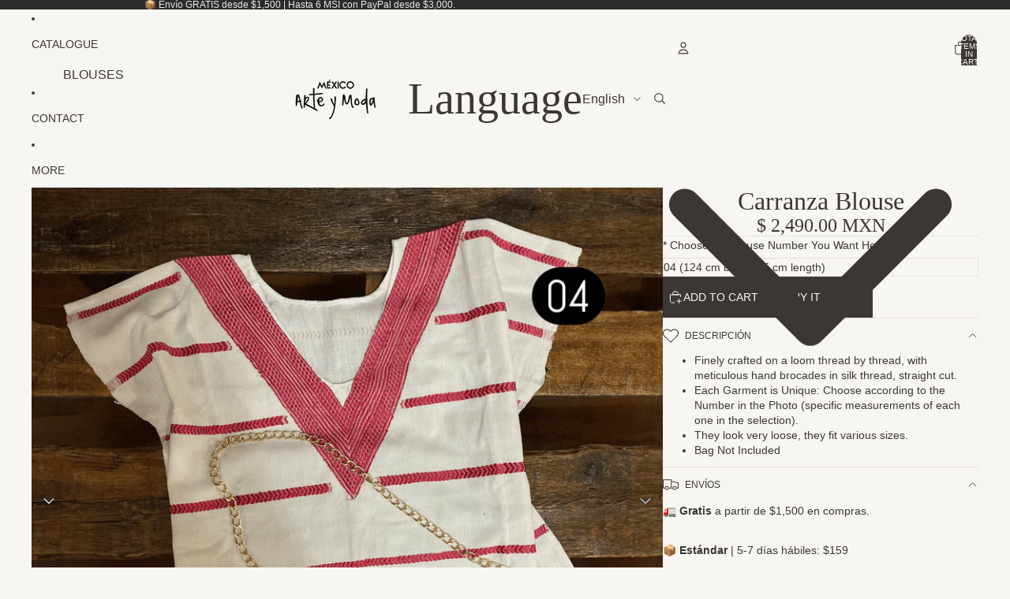

--- FILE ---
content_type: text/html; charset=utf-8
request_url: https://mexicoarteymoda.com/en/products/hucac
body_size: 61894
content:
<!doctype html>
<html
  
  lang="en"
>
  <head><link
        rel="icon"
        type="image/png"
        href="//mexicoarteymoda.com/cdn/shop/files/LOGO_MEXICO_ARTE_Y_MODA.jpg?crop=center&height=32&v=1658888276&width=32"
      >
    
<meta charset="utf-8">
<meta
  http-equiv="X-UA-Compatible"
  content="IE=edge"
>
<meta
  name="viewport"
  content="width=device-width,initial-scale=1"
>
<meta
  name="view-transition"
  content="same-origin"
>
<meta
  name="theme-color"
  content=""
>

<meta
  property="og:site_name"
  content="MÉXICO ARTE Y MODA"
>
<meta
  property="og:url"
  content="https://mexicoarteymoda.com/en/products/hucac"
>
<meta
  property="og:title"
  content="Carranza Blouse"
>
<meta
  property="og:type"
  content="product"
>
<meta
  property="og:description"
  content="Finely crafted on a loom thread by thread, with meticulous hand brocades in silk thread, straight cut. Each Garment is Unique: Choose according to the Number in the Photo (specific measurements of each one in the selection). They look very loose, they fit various sizes. Bag Not Included"
><meta
    property="og:image"
    content="http://mexicoarteymoda.com/cdn/shop/products/blusa-carranza-blusa-bordada-mexico-arte-y-moda-3238849.png?v=1762717472"
  >
  <meta
    property="og:image:secure_url"
    content="https://mexicoarteymoda.com/cdn/shop/products/blusa-carranza-blusa-bordada-mexico-arte-y-moda-3238849.png?v=1762717472"
  >
  <meta
    property="og:image:width"
    content="960"
  >
  <meta
    property="og:image:height"
    content="960"
  ><meta
    property="og:price:amount"
    content="2,490.00"
  >
  <meta
    property="og:price:currency"
    content="MXN"
  ><meta
  name="twitter:card"
  content="summary_large_image"
>
<meta
  name="twitter:title"
  content="Carranza Blouse"
>
<meta
  name="twitter:description"
  content="Finely crafted on a loom thread by thread, with meticulous hand brocades in silk thread, straight cut. Each Garment is Unique: Choose according to the Number in the Photo (specific measurements of each one in the selection). They look very loose, they fit various sizes. Bag Not Included"
>

<title>
  Carranza Blouse
 &ndash; MÉXICO ARTE Y MODA</title>

<link
  rel="canonical"
  href="https://mexicoarteymoda.com/en/products/hucac"
>


  <meta
    name="description"
    content="Finely crafted on a loom thread by thread, with meticulous hand brocades in silk thread, straight cut. Each Garment is Unique: Choose according to the Number in the Photo (specific measurements of each one in the selection). They look very loose, they fit various sizes. Bag Not Included"
  >

<link href="//mexicoarteymoda.com/cdn/shop/t/33/assets/overflow-list.css?v=101911674359793798601768245955" as="style" rel="preload">
<link href="//mexicoarteymoda.com/cdn/shop/t/33/assets/base.css?v=172749069745460079001768245929" rel="stylesheet" type="text/css" media="all" />


<script async crossorigin fetchpriority="high" src="/cdn/shopifycloud/importmap-polyfill/es-modules-shim.2.4.0.js"></script>
<script type="importmap">
  {
    "imports": {
      "@theme/overflow-list": "//mexicoarteymoda.com/cdn/shop/t/33/assets/overflow-list.js?v=46858356770684902511768245955",
      "@theme/product-title": "//mexicoarteymoda.com/cdn/shop/t/33/assets/product-title-truncation.js?v=81744426891537421781768245961",
      "@theme/component": "//mexicoarteymoda.com/cdn/shop/t/33/assets/component.js?v=184240237101443119871768245934",
      "@theme/dialog": "//mexicoarteymoda.com/cdn/shop/t/33/assets/dialog.js?v=61774032287387761671768245934",
      "@theme/events": "//mexicoarteymoda.com/cdn/shop/t/33/assets/events.js?v=147926035229139604561768245935",
      "@theme/focus": "//mexicoarteymoda.com/cdn/shop/t/33/assets/focus.js?v=60436577539430446401768245937",
      "@theme/morph": "//mexicoarteymoda.com/cdn/shop/t/33/assets/morph.js?v=35457747882330740861768245954",
      "@theme/paginated-list": "//mexicoarteymoda.com/cdn/shop/t/33/assets/paginated-list.js?v=95298315036233333871768245956",
      "@theme/performance": "//mexicoarteymoda.com/cdn/shop/t/33/assets/performance.js?v=171015751390534793081768245956",
      "@theme/product-form": "//mexicoarteymoda.com/cdn/shop/t/33/assets/product-form.js?v=37993400097492174081768245959",
      "@theme/recently-viewed-products": "//mexicoarteymoda.com/cdn/shop/t/33/assets/recently-viewed-products.js?v=94729125001750262651768245963",
      "@theme/scrolling": "//mexicoarteymoda.com/cdn/shop/t/33/assets/scrolling.js?v=118005526288211533611768245964",
      "@theme/section-renderer": "//mexicoarteymoda.com/cdn/shop/t/33/assets/section-renderer.js?v=117273408521114569061768245965",
      "@theme/section-hydration": "//mexicoarteymoda.com/cdn/shop/t/33/assets/section-hydration.js?v=177651605160027701221768245965",
      "@theme/utilities": "//mexicoarteymoda.com/cdn/shop/t/33/assets/utilities.js?v=74252600229394689081768245967",
      "@theme/variant-picker": "//mexicoarteymoda.com/cdn/shop/t/33/assets/variant-picker.js?v=124079696159966615681768245968",
      "@theme/media-gallery": "//mexicoarteymoda.com/cdn/shop/t/33/assets/media-gallery.js?v=111441960308641931071768245954",
      "@theme/quick-add": "//mexicoarteymoda.com/cdn/shop/t/33/assets/quick-add.js?v=148903382353369979481768245962",
      "@theme/paginated-list-aspect-ratio": "//mexicoarteymoda.com/cdn/shop/t/33/assets/paginated-list-aspect-ratio.js?v=25254270272143792451768245956",
      "@theme/popover-polyfill": "//mexicoarteymoda.com/cdn/shop/t/33/assets/popover-polyfill.js?v=119029313658895111201768245957",
      "@theme/component-quantity-selector": "//mexicoarteymoda.com/cdn/shop/t/33/assets/component-quantity-selector.js?v=67906657287482036641768245933",
      "@theme/comparison-slider": "//mexicoarteymoda.com/cdn/shop/t/33/assets/comparison-slider.js?v=106705562947035711941768245932",
      "@theme/sticky-add-to-cart": "//mexicoarteymoda.com/cdn/shop/t/33/assets/sticky-add-to-cart.js?v=48956925339276737091768245966",
      "@theme/fly-to-cart": "//mexicoarteymoda.com/cdn/shop/t/33/assets/fly-to-cart.js?v=129971753673458693881768245937"
    }
  }
</script>

<script
  src="//mexicoarteymoda.com/cdn/shop/t/33/assets/view-transitions.js?v=7106414069516106341768245969"
  async
  
></script>

<link
  rel="modulepreload"
  href="//mexicoarteymoda.com/cdn/shop/t/33/assets/utilities.js?v=74252600229394689081768245967"
  fetchpriority="low"
>
<link
  rel="modulepreload"
  href="//mexicoarteymoda.com/cdn/shop/t/33/assets/component.js?v=184240237101443119871768245934"
  fetchpriority="low"
>
<link
  rel="modulepreload"
  href="//mexicoarteymoda.com/cdn/shop/t/33/assets/section-renderer.js?v=117273408521114569061768245965"
  fetchpriority="low"
>
<link
  rel="modulepreload"
  href="//mexicoarteymoda.com/cdn/shop/t/33/assets/section-hydration.js?v=177651605160027701221768245965"
  fetchpriority="low"
>
<link
  rel="modulepreload"
  href="//mexicoarteymoda.com/cdn/shop/t/33/assets/morph.js?v=35457747882330740861768245954"
  fetchpriority="low"
>



<link
  rel="modulepreload"
  href="//mexicoarteymoda.com/cdn/shop/t/33/assets/focus.js?v=60436577539430446401768245937"
  fetchpriority="low"
>
<link
  rel="modulepreload"
  href="//mexicoarteymoda.com/cdn/shop/t/33/assets/recently-viewed-products.js?v=94729125001750262651768245963"
  fetchpriority="low"
>
<link
  rel="modulepreload"
  href="//mexicoarteymoda.com/cdn/shop/t/33/assets/scrolling.js?v=118005526288211533611768245964"
  fetchpriority="low"
>
<link
  rel="modulepreload"
  href="//mexicoarteymoda.com/cdn/shop/t/33/assets/events.js?v=147926035229139604561768245935"
  fetchpriority="low"
>
<script
  src="//mexicoarteymoda.com/cdn/shop/t/33/assets/popover-polyfill.js?v=119029313658895111201768245957"
  type="module"
  fetchpriority="low"
></script>
<script
  src="//mexicoarteymoda.com/cdn/shop/t/33/assets/overflow-list.js?v=46858356770684902511768245955"
  type="module"
  fetchpriority="low"
></script>
<script
  src="//mexicoarteymoda.com/cdn/shop/t/33/assets/quick-add.js?v=148903382353369979481768245962"
  type="module"
  fetchpriority="low"
></script>

  <script
    src="//mexicoarteymoda.com/cdn/shop/t/33/assets/cart-discount.js?v=107077853990124422021768245930"
    type="module"
    fetchpriority="low"
  ></script>


<script
  src="//mexicoarteymoda.com/cdn/shop/t/33/assets/dialog.js?v=61774032287387761671768245934"
  type="module"
  fetchpriority="low"
></script>
<script
  src="//mexicoarteymoda.com/cdn/shop/t/33/assets/variant-picker.js?v=124079696159966615681768245968"
  type="module"
  fetchpriority="low"
></script>
<script
  src="//mexicoarteymoda.com/cdn/shop/t/33/assets/product-card.js?v=124402285637860180781768245958"
  type="module"
  fetchpriority="low"
></script>
<script
  src="//mexicoarteymoda.com/cdn/shop/t/33/assets/product-form.js?v=37993400097492174081768245959"
  type="module"
  fetchpriority="low"
></script>
<script
  src="//mexicoarteymoda.com/cdn/shop/t/33/assets/fly-to-cart.js?v=129971753673458693881768245937"
  type="module"
  fetchpriority="low"
></script>
<script
  src="//mexicoarteymoda.com/cdn/shop/t/33/assets/accordion-custom.js?v=99000499017714805851768245927"
  type="module"
  fetchpriority="low"
></script>
<script
  src="//mexicoarteymoda.com/cdn/shop/t/33/assets/disclosure-custom.js?v=168050880623268140331768245935"
  type="module"
  fetchpriority="low"
></script>
<script
  src="//mexicoarteymoda.com/cdn/shop/t/33/assets/media.js?v=37825095869491791421768245954"
  type="module"
  fetchpriority="low"
></script>
<script
  src="//mexicoarteymoda.com/cdn/shop/t/33/assets/product-price.js?v=117989390664188536191768245960"
  type="module"
  fetchpriority="low"
></script>
<script
  src="//mexicoarteymoda.com/cdn/shop/t/33/assets/product-sku.js?v=121804655373531320511768245961"
  type="module"
  fetchpriority="low"
></script>
<script
  src="//mexicoarteymoda.com/cdn/shop/t/33/assets/product-title-truncation.js?v=81744426891537421781768245961"
  type="module"
  fetchpriority="low"
></script>
<script
  src="//mexicoarteymoda.com/cdn/shop/t/33/assets/product-inventory.js?v=16343734458933704981768245960"
  type="module"
  fetchpriority="low"
></script>
<script
  src="//mexicoarteymoda.com/cdn/shop/t/33/assets/show-more.js?v=94563802205717136101768245966"
  type="module"
  fetchpriority="low"
></script>
<script
  src="//mexicoarteymoda.com/cdn/shop/t/33/assets/slideshow.js?v=40796646405849125981768245966"
  type="module"
  fetchpriority="low"
></script>
<script
  src="//mexicoarteymoda.com/cdn/shop/t/33/assets/layered-slideshow.js?v=30135417790894624731768245952"
  type="module"
  fetchpriority="low"
></script>
<script
  src="//mexicoarteymoda.com/cdn/shop/t/33/assets/anchored-popover.js?v=95953304814728754461768245928"
  type="module"
  fetchpriority="low"
></script>
<script
  src="//mexicoarteymoda.com/cdn/shop/t/33/assets/floating-panel.js?v=128677600744947036551768245936"
  type="module"
  fetchpriority="low"
></script>
<script
  src="//mexicoarteymoda.com/cdn/shop/t/33/assets/video-background.js?v=25237992823806706551768245968"
  type="module"
  fetchpriority="low"
></script>
<script
  src="//mexicoarteymoda.com/cdn/shop/t/33/assets/component-quantity-selector.js?v=67906657287482036641768245933"
  type="module"
  fetchpriority="low"
></script>
<script
  src="//mexicoarteymoda.com/cdn/shop/t/33/assets/media-gallery.js?v=111441960308641931071768245954"
  type="module"
  fetchpriority="low"
></script>
<script
  src="//mexicoarteymoda.com/cdn/shop/t/33/assets/rte-formatter.js?v=101420294193111439321768245964"
  type="module"
  fetchpriority="low"
></script>
<script
  src="//mexicoarteymoda.com/cdn/shop/t/33/assets/volume-pricing.js?v=15442793518842484731768245969"
  type="module"
  fetchpriority="low"
></script>
<script
  src="//mexicoarteymoda.com/cdn/shop/t/33/assets/price-per-item.js?v=144512917617120124431768245957"
  type="module"
  fetchpriority="low"
></script>
<script
  src="//mexicoarteymoda.com/cdn/shop/t/33/assets/volume-pricing-info.js?v=94479640769665442661768245969"
  type="module"
  fetchpriority="low"
></script>


  <script
    src="//mexicoarteymoda.com/cdn/shop/t/33/assets/localization.js?v=15585934801240115691768245953"
    type="module"
    fetchpriority="low"
  ></script>



  <script
    src="//mexicoarteymoda.com/cdn/shop/t/33/assets/fly-to-cart.js?v=129971753673458693881768245937"
    type="module"
    fetchpriority="low"
  ></script>
  <script
    src="//mexicoarteymoda.com/cdn/shop/t/33/assets/sticky-add-to-cart.js?v=48956925339276737091768245966"
    type="module"
    fetchpriority="low"
  ></script>
  <script type="module">
    import { RecentlyViewed } from '@theme/recently-viewed-products';
    RecentlyViewed.addProduct('6202978107570');
  </script>




<script
  src="//mexicoarteymoda.com/cdn/shop/t/33/assets/auto-close-details.js?v=58350291535404441581768245929"
  defer="defer"
></script>

<script>
  const Theme = {
    translations: {
      placeholder_image: `Placeholder image`,
      added: `Added`,
      recipient_form_fields_visible: `Recipient form fields are now visible`,
      recipient_form_fields_hidden: `Recipient form fields are now hidden`,
      recipient_form_error: `There was an error with the form submission`,
      items_added_to_cart_one: `1 item added to cart`,
      items_added_to_cart_other: `{{ count }} items added to cart`,
    },
    routes: {
      cart_add_url: '/en/cart/add.js',
      cart_change_url: '/en/cart/change',
      cart_update_url: '/en/cart/update',
      cart_url: '/en/cart',
      predictive_search_url: '/en/search/suggest',
      search_url: '/en/search',
    },
    template: {
      name: 'product',
    },
  };
</script>
<style data-shopify>


  :root {
    /* Page Layout */
    --sidebar-width: 25rem;
    --narrow-content-width: 36rem;
    --normal-content-width: 42rem;
    --wide-content-width: 46rem;
    --narrow-page-width: 90rem;
    --normal-page-width: 120rem;
    --wide-page-width: 150rem;

    /* Section Heights */
    --section-height-small: 15rem;
    --section-height-medium: 25rem;
    --section-height-large: 35rem;

    @media screen and (min-width: 40em) {
      --section-height-small: 40svh;
      --section-height-medium: 55svh;
      --section-height-large: 70svh;
    }

    @media screen and (min-width: 60em) {
      --section-height-small: 50svh;
      --section-height-medium: 65svh;
      --section-height-large: 80svh;
    }

    /* Letter spacing */
    --letter-spacing-sm: 0.06em;
    --letter-spacing-md: 0.13em;

    /* Font families */
    --font-body--family: "system_ui", -apple-system, 'Segoe UI', Roboto, 'Helvetica Neue', 'Noto Sans', 'Liberation Sans', Arial, sans-serif, 'Apple Color Emoji', 'Segoe UI Emoji', 'Segoe UI Symbol', 'Noto Color Emoji';
    --font-body--style: normal;
    --font-body--weight: 400;
    --font-subheading--family: "New York", Iowan Old Style, Apple Garamond, Baskerville, Times New Roman, Droid Serif, Times, Source Serif Pro, serif, Apple Color Emoji, Segoe UI Emoji, Segoe UI Symbol;
    --font-subheading--style: normal;
    --font-subheading--weight: 400;
    --font-heading--family: "New York", Iowan Old Style, Apple Garamond, Baskerville, Times New Roman, Droid Serif, Times, Source Serif Pro, serif, Apple Color Emoji, Segoe UI Emoji, Segoe UI Symbol;
    --font-heading--style: normal;
    --font-heading--weight: 400;
    --font-accent--family: "system_ui", -apple-system, 'Segoe UI', Roboto, 'Helvetica Neue', 'Noto Sans', 'Liberation Sans', Arial, sans-serif, 'Apple Color Emoji', 'Segoe UI Emoji', 'Segoe UI Symbol', 'Noto Color Emoji';
    --font-accent--style: normal;
    --font-accent--weight: 700;

    /* Margin sizes */
    --font-h1--spacing: 0.25em;
    --font-h2--spacing: 0.25em;
    --font-h3--spacing: 0.25em;
    --font-h4--spacing: 0.25em;
    --font-h5--spacing: 0.25em;
    --font-h6--spacing: 0.25em;
    --font-paragraph--spacing: 0.5em;

    /* Heading colors */
    --font-h1--color: var(--color-foreground-heading);
    --font-h2--color: var(--color-foreground-heading);
    --font-h3--color: var(--color-foreground-heading);
    --font-h4--color: var(--color-foreground-heading);
    --font-h5--color: var(--color-foreground-heading);
    --font-h6--color: var(--color-foreground-heading);

    /** Z-Index / Layering */
    --layer-section-background: -2;
    --layer-lowest: -1;
    --layer-base: 0;
    --layer-flat: 1;
    --layer-raised: 2;
    --layer-heightened: 4;
    --layer-sticky: 8;
    --layer-window-overlay: 10;
    --layer-header-menu: 12;
    --layer-overlay: 16;
    --layer-menu-drawer: 18;
    --layer-temporary: 20;

    /* Max-width / Measure */
    --max-width--body-normal: 32.5em;
    --max-width--body-narrow: 22.75em;

    --max-width--heading-normal: 32.5em;
    --max-width--heading-narrow: 19.5em;

    --max-width--display-normal: 13em;
    --max-width--display-narrow: 9.75em;
    --max-width--display-tight: 3.25em;

    /* Letter-spacing / Tracking */
    --letter-spacing--display-tight: -0.03em;
    --letter-spacing--display-normal: 0em;
    --letter-spacing--display-loose: 0.03em;

    --letter-spacing--heading-tight: -0.03em;
    --letter-spacing--heading-normal: 0em;
    --letter-spacing--heading-loose: 0.03em;

    --letter-spacing--body-tight: -0.03em;
    --letter-spacing--body-normal: 0em;
    --letter-spacing--body-loose: 0.03em;

    /* Line height / Leading */
    --line-height: 1;

    --line-height--display-tight: 1;
    --line-height--display-normal: 1.1;
    --line-height--display-loose: 1.2;

    --line-height--heading-tight: 1.15;
    --line-height--heading-normal: 1.25;
    --line-height--heading-loose: 1.35;

    --line-height--body-tight: 1.2;
    --line-height--body-normal: 1.4;
    --line-height--body-loose: 1.6;

    /* Typography presets */
    --font-size--paragraph: 0.875rem;--font-size--h1: clamp(3.5rem, 8.8vw, 5.5rem);--font-size--h2: clamp(2.25rem, 5.6vw, 3.5rem);--font-size--h3: 2.0rem;--font-size--h4: 1.5rem;--font-size--h5: 0.875rem;--font-size--h6: 0.75rem;--font-paragraph--weight: 400;--font-paragraph--letter-spacing: var(--letter-spacing--body-normal);--font-paragraph--size: var(--font-size--paragraph);--font-paragraph--family: var(--font-body--family);--font-paragraph--style: var(--font-body--style);--font-paragraph--case: ;--font-paragraph--line-height: var(--line-height--body-loose);--font-h1--weight: var(--font-heading--weight);--font-h1--letter-spacing: var(--letter-spacing--heading-normal);--font-h1--size: var(--font-size--h1);--font-h1--family: var(--font-heading--family);--font-h1--style: var(--font-heading--style);--font-h1--case: none;--font-h1--line-height: var(--line-height--display-tight);--font-h2--weight: var(--font-heading--weight);--font-h2--letter-spacing: var(--letter-spacing--heading-normal);--font-h2--size: var(--font-size--h2);--font-h2--family: var(--font-heading--family);--font-h2--style: var(--font-heading--style);--font-h2--case: none;--font-h2--line-height: var(--line-height--display-normal);--font-h3--weight: var(--font-heading--weight);--font-h3--letter-spacing: var(--letter-spacing--heading-normal);--font-h3--size: var(--font-size--h3);--font-h3--family: var(--font-heading--family);--font-h3--style: var(--font-heading--style);--font-h3--case: none;--font-h3--line-height: var(--line-height--display-normal);--font-h4--weight: var(--font-subheading--weight);--font-h4--letter-spacing: var(--letter-spacing--heading-normal);--font-h4--size: var(--font-size--h4);--font-h4--family: var(--font-subheading--family);--font-h4--style: var(--font-subheading--style);--font-h4--case: none;--font-h4--line-height: var(--line-height--display-normal);--font-h5--weight: var(--font-body--weight);--font-h5--letter-spacing: var(--letter-spacing--heading-normal);--font-h5--size: var(--font-size--h5);--font-h5--family: var(--font-body--family);--font-h5--style: var(--font-body--style);--font-h5--case: uppercase;--font-h5--line-height: var(--line-height--display-loose);--font-h6--weight: var(--font-body--weight);--font-h6--letter-spacing: var(--letter-spacing--heading-normal);--font-h6--size: var(--font-size--h6);--font-h6--family: var(--font-body--family);--font-h6--style: var(--font-body--style);--font-h6--case: uppercase;--font-h6--line-height: var(--line-height--display-loose);

    /* Hardcoded font sizes */
    --font-size--3xs: 0.625rem;
    --font-size--2xs: 0.75rem;
    --font-size--xs: 0.8125rem;
    --font-size--sm: 0.875rem;
    --font-size--md: 1rem;
    --font-size--lg: 1.125rem;
    --font-size--xl: 1.25rem;
    --font-size--2xl: 1.5rem;
    --font-size--3xl: 2rem;
    --font-size--4xl: 2.5rem;
    --font-size--5xl: 3rem;
    --font-size--6xl: 3.5rem;

    /* Menu font sizes */
    --menu-font-sm--size: 0.875rem;
    --menu-font-sm--line-height: calc(1.1 + 0.5 * min(16 / 14));
    --menu-font-md--size: 1rem;
    --menu-font-md--line-height: calc(1.1 + 0.5 * min(16 / 16));
    --menu-font-lg--size: 1.125rem;
    --menu-font-lg--line-height: calc(1.1 + 0.5 * min(16 / 18));
    --menu-font-xl--size: 1.25rem;
    --menu-font-xl--line-height: calc(1.1 + 0.5 * min(16 / 20));
    --menu-font-2xl--size: 1.75rem;
    --menu-font-2xl--line-height: calc(1.1 + 0.5 * min(16 / 28));

    /* Colors */
    --color-error: #8B0000;
    --color-success: #006400;
    --color-white: #FFFFFF;
    --color-white-rgb: 255 255 255;
    --color-black: #000000;
    --color-instock: #3ED660;
    --color-lowstock: #EE9441;
    --color-outofstock: #C8C8C8;

    /* Opacity */
    --opacity-5: 0.05;
    --opacity-8: 0.08;
    --opacity-10: 0.1;
    --opacity-15: 0.15;
    --opacity-20: 0.2;
    --opacity-25: 0.25;
    --opacity-30: 0.3;
    --opacity-40: 0.4;
    --opacity-50: 0.5;
    --opacity-60: 0.6;
    --opacity-70: 0.7;
    --opacity-80: 0.8;
    --opacity-85: 0.85;
    --opacity-90: 0.9;
    --opacity-subdued-text: var(--opacity-70);

    --shadow-button: 0 2px 3px rgb(0 0 0 / 20%);
    --gradient-image-overlay: linear-gradient(to top, rgb(0 0 0 / 0.5), transparent);

    /* Spacing */
    --margin-3xs: 0.125rem;
    --margin-2xs: 0.3rem;
    --margin-xs: 0.5rem;
    --margin-sm: 0.7rem;
    --margin-md: 0.8rem;
    --margin-lg: 1rem;
    --margin-xl: 1.25rem;
    --margin-2xl: 1.5rem;
    --margin-3xl: 1.75rem;
    --margin-4xl: 2rem;
    --margin-5xl: 3rem;
    --margin-6xl: 5rem;

    --scroll-margin: 50px;

    --padding-3xs: 0.125rem;
    --padding-2xs: 0.25rem;
    --padding-xs: 0.5rem;
    --padding-sm: 0.7rem;
    --padding-md: 0.8rem;
    --padding-lg: 1rem;
    --padding-xl: 1.25rem;
    --padding-2xl: 1.5rem;
    --padding-3xl: 1.75rem;
    --padding-4xl: 2rem;
    --padding-5xl: 3rem;
    --padding-6xl: 4rem;

    --gap-3xs: 0.125rem;
    --gap-2xs: 0.3rem;
    --gap-xs: 0.5rem;
    --gap-sm: 0.7rem;
    --gap-md: 0.9rem;
    --gap-lg: 1rem;
    --gap-xl: 1.25rem;
    --gap-2xl: 2rem;
    --gap-3xl: 3rem;

    --spacing-scale-sm: 0.6;
    --spacing-scale-md: 0.7;
    --spacing-scale-default: 1.0;

    /* Checkout buttons gap */
    --checkout-button-gap: 10px;

    /* Borders */
    --style-border-width: 1px;
    --style-border-radius-xs: 0.2rem;
    --style-border-radius-sm: 0.6rem;
    --style-border-radius-md: 0.8rem;
    --style-border-radius-50: 50%;
    --style-border-radius-lg: 1rem;
    --style-border-radius-pills: 40px;
    --style-border-radius-inputs: 0px;
    --style-border-radius-buttons-primary: 0px;
    --style-border-radius-buttons-secondary: 0px;
    --style-border-width-primary: 0px;
    --style-border-width-secondary: 1px;
    --style-border-width-inputs: 1px;
    --style-border-radius-popover: 0px;
    --style-border-popover: 1px none rgb(var(--color-border-rgb) / 50%);
    --style-border-drawer: 1px none rgb(var(--color-border-rgb) / 50%);
    --style-border-swatch-opacity: 10%;
    --style-border-swatch-width: 1px;
    --style-border-swatch-style: solid;

    /* Animation */
    --ease-out-cubic: cubic-bezier(0.33, 1, 0.68, 1);
    --ease-out-quad: cubic-bezier(0.32, 0.72, 0, 1);
    --animation-speed-fast: 0.0625s;
    --animation-speed: 0.125s;
    --animation-speed-slow: 0.2s;
    --animation-speed-medium: 0.15s;
    --animation-easing: ease-in-out;
    --animation-slideshow-easing: cubic-bezier(0.4, 0, 0.2, 1);
    --drawer-animation-speed: 0.2s;
    --animation-values-slow: var(--animation-speed-slow) var(--animation-easing);
    --animation-values: var(--animation-speed) var(--animation-easing);
    --animation-values-fast: var(--animation-speed-fast) var(--animation-easing);
    --animation-values-allow-discrete: var(--animation-speed) var(--animation-easing) allow-discrete;
    --animation-timing-hover: cubic-bezier(0.25, 0.46, 0.45, 0.94);
    --animation-timing-active: cubic-bezier(0.5, 0, 0.75, 0);
    --animation-timing-bounce: cubic-bezier(0.34, 1.56, 0.64, 1);
    --animation-timing-default: cubic-bezier(0, 0, 0.2, 1);
    --animation-timing-fade-in: cubic-bezier(0.16, 1, 0.3, 1);
    --animation-timing-fade-out: cubic-bezier(0.4, 0, 0.2, 1);

    /* View transitions */
    /* View transition old */
    --view-transition-old-main-content: var(--animation-speed) var(--animation-easing) both fadeOut;

    /* View transition new */
    --view-transition-new-main-content: var(--animation-speed) var(--animation-easing) both fadeIn, var(--animation-speed) var(--animation-easing) both slideInTopViewTransition;

    /* Focus */
    --focus-outline-width: 0.09375rem;
    --focus-outline-offset: 0.2em;

    /* Badges */
    --badge-blob-padding-block: 1px;
    --badge-blob-padding-inline: 12px 8px;
    --badge-rectangle-padding-block: 1px;
    --badge-rectangle-padding-inline: 6px;
    @media screen and (min-width: 750px) {
      --badge-blob-padding-block: 4px;
      --badge-blob-padding-inline: 16px 12px;
      --badge-rectangle-padding-block: 4px;
      --badge-rectangle-padding-inline: 10px;
    }

    /* Icons */
    --icon-size-2xs: 0.6rem;
    --icon-size-xs: 0.85rem;
    --icon-size-sm: 1.25rem;
    --icon-size-md: 1.375rem;
    --icon-size-lg: 1.5rem;
    --icon-stroke-width: 1px;

    /* Input */
    --input-email-min-width: 200px;
    --input-search-max-width: 650px;
    --input-padding-y: 0.8rem;
    --input-padding-x: 0.8rem;
    --input-padding: var(--input-padding-y) var(--input-padding-x);
    --input-box-shadow-width: var(--style-border-width-inputs);
    --input-box-shadow: 0 0 0 var(--input-box-shadow-width) var(--color-input-border);
    --input-box-shadow-focus: 0 0 0 calc(var(--input-box-shadow-width) + 0.5px) var(--color-input-border);
    --input-disabled-background-color: rgb(var(--color-foreground-rgb) / var(--opacity-10));
    --input-disabled-border-color: rgb(var(--color-foreground-rgb) / var(--opacity-5));
    --input-disabled-text-color: rgb(var(--color-foreground-rgb) / var(--opacity-50));
    --input-textarea-min-height: 55px;

    /* Button size */
    --button-size-sm: 30px;
    --button-size-md: 36px;
    --button-size: var(--minimum-touch-target);
    --button-padding-inline: 24px;
    --button-padding-block: 16px;

    /* Button font-family */
    --button-font-family-primary: var(--font-body--family);
    --button-font-family-secondary: var(--font-body--family);

    /* Button text case */
    --button-text-case: ;
    --button-text-case-primary: uppercase;
    --button-text-case-secondary: uppercase;

    /* Borders */
    --border-color: rgb(var(--color-border-rgb) / var(--opacity-50));
    --border-width-sm: 1px;
    --border-width-md: 2px;
    --border-width-lg: 5px;
    --border-radius-sm: 0.25rem;

    /* Drawers */
    --drawer-inline-padding: 25px;
    --drawer-menu-inline-padding: 2.5rem;
    --drawer-header-block-padding: 20px;
    --drawer-content-block-padding: 10px;
    --drawer-header-desktop-top: 0rem;
    --drawer-padding: calc(var(--padding-sm) + 7px);
    --drawer-height: 100dvh;
    --drawer-width: 95vw;
    --drawer-max-width: 500px;

    /* Variant Picker Swatches */
    --variant-picker-swatch-width-unitless: 18;
    --variant-picker-swatch-height-unitless: 18;
    --variant-picker-swatch-width: 18px;
    --variant-picker-swatch-height: 18px;
    --variant-picker-swatch-radius: 0px;
    --variant-picker-border-width: 1px;
    --variant-picker-border-style: solid;
    --variant-picker-border-opacity: 10%;

    /* Variant Picker Buttons */
    --variant-picker-button-radius: 0px;
    --variant-picker-button-border-width: 1px;

    /* Slideshow */
    --slideshow-controls-size: 3.5rem;
    --slideshow-controls-icon: 2rem;
    --peek-next-slide-size: 3rem;

    /* Utilities */
    --backdrop-opacity: 0.15;
    --backdrop-color-rgb: var(--color-shadow-rgb);
    --minimum-touch-target: 44px;
    --disabled-opacity: 0.5;
    --skeleton-opacity: 0.025;

    /* Shapes */
    --shape--circle: circle(50% at center);
    --shape--sunburst: polygon(100% 50%,94.62% 55.87%,98.3% 62.94%,91.57% 67.22%,93.3% 75%,85.7% 77.39%,85.36% 85.36%,77.39% 85.7%,75% 93.3%,67.22% 91.57%,62.94% 98.3%,55.87% 94.62%,50% 100%,44.13% 94.62%,37.06% 98.3%,32.78% 91.57%,25% 93.3%,22.61% 85.7%,14.64% 85.36%,14.3% 77.39%,6.7% 75%,8.43% 67.22%,1.7% 62.94%,5.38% 55.87%,0% 50%,5.38% 44.13%,1.7% 37.06%,8.43% 32.78%,6.7% 25%,14.3% 22.61%,14.64% 14.64%,22.61% 14.3%,25% 6.7%,32.78% 8.43%,37.06% 1.7%,44.13% 5.38%,50% 0%,55.87% 5.38%,62.94% 1.7%,67.22% 8.43%,75% 6.7%,77.39% 14.3%,85.36% 14.64%,85.7% 22.61%,93.3% 25%,91.57% 32.78%,98.3% 37.06%,94.62% 44.13%);
    --shape--diamond: polygon(50% 0%, 100% 50%, 50% 100%, 0% 50%);
    --shape--blob: polygon(85.349% 11.712%, 87.382% 13.587%, 89.228% 15.647%, 90.886% 17.862%, 92.359% 20.204%, 93.657% 22.647%, 94.795% 25.169%, 95.786% 27.752%, 96.645% 30.382%, 97.387% 33.048%, 98.025% 35.740%, 98.564% 38.454%, 99.007% 41.186%, 99.358% 43.931%, 99.622% 46.685%, 99.808% 49.446%, 99.926% 52.210%, 99.986% 54.977%, 99.999% 57.744%, 99.975% 60.511%, 99.923% 63.278%, 99.821% 66.043%, 99.671% 68.806%, 99.453% 71.565%, 99.145% 74.314%, 98.724% 77.049%, 98.164% 79.759%, 97.433% 82.427%, 96.495% 85.030%, 95.311% 87.529%, 93.841% 89.872%, 92.062% 91.988%, 89.972% 93.796%, 87.635% 95.273%, 85.135% 96.456%, 82.532% 97.393%, 79.864% 98.127%, 77.156% 98.695%, 74.424% 99.129%, 71.676% 99.452%, 68.918% 99.685%, 66.156% 99.844%, 63.390% 99.942%, 60.624% 99.990%, 57.856% 99.999%, 55.089% 99.978%, 52.323% 99.929%, 49.557% 99.847%, 46.792% 99.723%, 44.031% 99.549%, 41.273% 99.317%, 38.522% 99.017%, 35.781% 98.639%, 33.054% 98.170%, 30.347% 97.599%, 27.667% 96.911%, 25.024% 96.091%, 22.432% 95.123%, 19.907% 93.994%, 17.466% 92.690%, 15.126% 91.216%, 12.902% 89.569%, 10.808% 87.761%, 8.854% 85.803%, 7.053% 83.703%, 5.418% 81.471%, 3.962% 79.119%, 2.702% 76.656%, 1.656% 74.095%, 0.846% 71.450%, 0.294% 68.740%, 0.024% 65.987%, 0.050% 63.221%, 0.343% 60.471%, 0.858% 57.752%, 1.548% 55.073%, 2.370% 52.431%, 3.283% 49.819%, 4.253% 47.227%, 5.249% 44.646%, 6.244% 42.063%, 7.211% 39.471%, 8.124% 36.858%, 8.958% 34.220%, 9.711% 31.558%, 10.409% 28.880%, 11.083% 26.196%, 11.760% 23.513%, 12.474% 20.839%, 13.259% 18.186%, 14.156% 15.569%, 15.214% 13.012%, 16.485% 10.556%, 18.028% 8.261%, 19.883% 6.211%, 22.041% 4.484%, 24.440% 3.110%, 26.998% 2.057%, 29.651% 1.275%, 32.360% 0.714%, 35.101% 0.337%, 37.859% 0.110%, 40.624% 0.009%, 43.391% 0.016%, 46.156% 0.113%, 48.918% 0.289%, 51.674% 0.533%, 54.425% 0.837%, 57.166% 1.215%, 59.898% 1.654%, 62.618% 2.163%, 65.322% 2.750%, 68.006% 3.424%, 70.662% 4.197%, 73.284% 5.081%, 75.860% 6.091%, 78.376% 7.242%, 80.813% 8.551%, 83.148% 10.036%, 85.349% 11.712%);

    /* Buy buttons */
    --height-buy-buttons: calc(var(--padding-lg) * 2 + var(--icon-size-sm));

    /* Card image width and height variables */
    --card-width-small: 10rem;

    --height-small: 10rem;
    --height-medium: 11.5rem;
    --height-large: 13rem;
    --height-full: 100vh;

    @media screen and (min-width: 750px) {
      --height-small: 17.5rem;
      --height-medium: 21.25rem;
      --height-large: 25rem;
    }

    /* Modal */
    --modal-max-height: 65dvh;

    /* Card styles for search */
    --card-bg-hover: rgb(var(--color-foreground-rgb) / var(--opacity-5));
    --card-border-hover: rgb(var(--color-foreground-rgb) / var(--opacity-30));
    --card-border-focus: rgb(var(--color-foreground-rgb) / var(--opacity-10));

    /* Cart */
    --cart-primary-font-family: var(--font-body--family);
    --cart-primary-font-style: var(--font-body--style);
    --cart-primary-font-weight: var(--font-body--weight);
    --cart-secondary-font-family: var(--font-primary--family);
    --cart-secondary-font-style: var(--font-primary--style);
    --cart-secondary-font-weight: var(--font-primary--weight);
  }
</style>
<style data-shopify>
  
    
      :root,
    
    
    
    .color-scheme-1 {
        --color-background: rgb(248 246 242 / 1.0);
        /* RGB values only to apply different opacities - Relative color values are not supported in iOS < 16.4 */
        --color-background-rgb: 248 246 242;
        --opacity-5-15: 0.05;
        --opacity-10-25: 0.1;
        --opacity-35-55: 0.35;
        --opacity-40-60: 0.4;
        --opacity-30-60: 0.3;
        --color-foreground: rgb(58 55 53 / 1.0);
        --color-foreground-rgb: 58 55 53;
        --color-foreground-heading: rgb(30 28 26 / 1.0);
        --color-foreground-heading-rgb: 30 28 26;
        --color-primary: rgb(196 169 104 / 1.0);
        --color-primary-rgb: 196 169 104;
        --color-primary-hover: rgb(178 139 132 / 1.0);
        --color-primary-hover-rgb: 178 139 132;
        --color-border: rgb(228 225 218 / 1.0);
        --color-border-rgb: 228 225 218;
        --color-shadow: rgb(237 233 228 / 1.0);
        --color-shadow-rgb: 237 233 228;
        --color-primary-button-text: rgb(248 246 242 / 1.0);
        --color-primary-button-background: rgb(58 55 53 / 1.0);
        --color-primary-button-border: rgb(228 225 218 / 1.0);
        --color-primary-button-hover-text: rgb(248 246 242 / 1.0);
        --color-primary-button-hover-background: rgb(196 169 104 / 1.0);
        --color-primary-button-hover-border: rgb(196 169 104 / 1.0);
        --color-secondary-button-text: rgb(30 28 26 / 1.0);
        --color-secondary-button-background: rgb(0 0 0 / 0.0);
        --color-secondary-button-border: rgb(196 169 104 / 1.0);
        --color-secondary-button-hover-text: rgb(248 246 242 / 1.0);
        --color-secondary-button-hover-background: rgb(196 169 104 / 1.0);
        --color-secondary-button-hover-border: rgb(196 169 104 / 1.0);
        --color-input-background: rgb(255 255 255 / 1.0);
        --color-input-text: rgb(30 28 26 / 1.0);
        --color-input-text-rgb: 30 28 26;
        --color-input-border: rgb(228 225 218 / 1.0);
        --color-input-hover-background: rgb(243 241 236 / 1.0);
        --color-variant-background: rgb(243 241 236 / 1.0);
        --color-variant-border: rgb(228 225 218 / 1.0);
        --color-variant-text: rgb(30 28 26 / 1.0);
        --color-variant-text-rgb: 30 28 26;
        --color-variant-hover-background: rgb(196 169 104 / 1.0);
        --color-variant-hover-text: rgb(248 246 242 / 1.0);
        --color-variant-hover-border: rgb(196 169 104 / 1.0);
        --color-selected-variant-background: rgb(196 169 104 / 1.0);
        --color-selected-variant-border: rgb(196 169 104 / 1.0);
        --color-selected-variant-text: rgb(248 246 242 / 1.0);
        --color-selected-variant-hover-background: rgb(178 139 132 / 1.0);
        --color-selected-variant-hover-text: rgb(248 246 242 / 1.0);
        --color-selected-variant-hover-border: rgb(178 139 132 / 1.0);

        --input-disabled-background-color: rgb(var(--color-foreground-rgb) / var(--opacity-10));
        --input-disabled-border-color: rgb(var(--color-foreground-rgb) / var(--opacity-5-15));
        --input-disabled-text-color: rgb(var(--color-foreground-rgb) / var(--opacity-50));
        --color-foreground-muted: rgb(var(--color-foreground-rgb) / var(--opacity-60));
        --font-h1--color: var(--color-foreground-heading);
        --font-h2--color: var(--color-foreground-heading);
        --font-h3--color: var(--color-foreground-heading);
        --font-h4--color: var(--color-foreground-heading);
        --font-h5--color: var(--color-foreground-heading);
        --font-h6--color: var(--color-foreground-heading);

        /* Shadows */
        
        
          --shadow-blur: 20px;
          --shadow-popover: 0px 4px 20px rgb(var(--color-shadow-rgb) / var(--opacity-15));
        
      }
  
    
    
    
    .color-scheme-2 {
        --color-background: rgb(237 233 228 / 1.0);
        /* RGB values only to apply different opacities - Relative color values are not supported in iOS < 16.4 */
        --color-background-rgb: 237 233 228;
        --opacity-5-15: 0.05;
        --opacity-10-25: 0.1;
        --opacity-35-55: 0.35;
        --opacity-40-60: 0.4;
        --opacity-30-60: 0.3;
        --color-foreground: rgb(58 55 53 / 1.0);
        --color-foreground-rgb: 58 55 53;
        --color-foreground-heading: rgb(30 28 26 / 1.0);
        --color-foreground-heading-rgb: 30 28 26;
        --color-primary: rgb(178 139 132 / 1.0);
        --color-primary-rgb: 178 139 132;
        --color-primary-hover: rgb(196 169 104 / 1.0);
        --color-primary-hover-rgb: 196 169 104;
        --color-border: rgb(217 214 207 / 1.0);
        --color-border-rgb: 217 214 207;
        --color-shadow: rgb(217 214 207 / 1.0);
        --color-shadow-rgb: 217 214 207;
        --color-primary-button-text: rgb(248 246 242 / 1.0);
        --color-primary-button-background: rgb(196 169 104 / 1.0);
        --color-primary-button-border: rgb(196 169 104 / 1.0);
        --color-primary-button-hover-text: rgb(248 246 242 / 1.0);
        --color-primary-button-hover-background: rgb(178 139 132 / 1.0);
        --color-primary-button-hover-border: rgb(178 139 132 / 1.0);
        --color-secondary-button-text: rgb(30 28 26 / 1.0);
        --color-secondary-button-background: rgb(0 0 0 / 0.0);
        --color-secondary-button-border: rgb(178 139 132 / 1.0);
        --color-secondary-button-hover-text: rgb(30 28 26 / 1.0);
        --color-secondary-button-hover-background: rgb(237 234 228 / 1.0);
        --color-secondary-button-hover-border: rgb(196 169 104 / 1.0);
        --color-input-background: rgb(255 255 255 / 1.0);
        --color-input-text: rgb(30 28 26 / 1.0);
        --color-input-text-rgb: 30 28 26;
        --color-input-border: rgb(217 214 207 / 1.0);
        --color-input-hover-background: rgb(248 246 242 / 1.0);
        --color-variant-background: rgb(248 246 242 / 1.0);
        --color-variant-border: rgb(196 169 104 / 1.0);
        --color-variant-text: rgb(30 28 26 / 1.0);
        --color-variant-text-rgb: 30 28 26;
        --color-variant-hover-background: rgb(196 169 104 / 1.0);
        --color-variant-hover-text: rgb(248 246 242 / 1.0);
        --color-variant-hover-border: rgb(196 169 104 / 1.0);
        --color-selected-variant-background: rgb(178 139 132 / 1.0);
        --color-selected-variant-border: rgb(178 139 132 / 1.0);
        --color-selected-variant-text: rgb(248 246 242 / 1.0);
        --color-selected-variant-hover-background: rgb(196 169 104 / 1.0);
        --color-selected-variant-hover-text: rgb(248 246 242 / 1.0);
        --color-selected-variant-hover-border: rgb(196 169 104 / 1.0);

        --input-disabled-background-color: rgb(var(--color-foreground-rgb) / var(--opacity-10));
        --input-disabled-border-color: rgb(var(--color-foreground-rgb) / var(--opacity-5-15));
        --input-disabled-text-color: rgb(var(--color-foreground-rgb) / var(--opacity-50));
        --color-foreground-muted: rgb(var(--color-foreground-rgb) / var(--opacity-60));
        --font-h1--color: var(--color-foreground-heading);
        --font-h2--color: var(--color-foreground-heading);
        --font-h3--color: var(--color-foreground-heading);
        --font-h4--color: var(--color-foreground-heading);
        --font-h5--color: var(--color-foreground-heading);
        --font-h6--color: var(--color-foreground-heading);

        /* Shadows */
        
        
          --shadow-blur: 20px;
          --shadow-popover: 0px 4px 20px rgb(var(--color-shadow-rgb) / var(--opacity-15));
        
      }
  
    
    
    
    .color-scheme-3 {
        --color-background: rgb(43 43 43 / 1.0);
        /* RGB values only to apply different opacities - Relative color values are not supported in iOS < 16.4 */
        --color-background-rgb: 43 43 43;
        --opacity-5-15: 0.15;
        --opacity-10-25: 0.25;
        --opacity-35-55: 0.55;
        --opacity-40-60: 0.6;
        --opacity-30-60: 0.6;
        --color-foreground: rgb(237 234 228 / 1.0);
        --color-foreground-rgb: 237 234 228;
        --color-foreground-heading: rgb(248 246 242 / 1.0);
        --color-foreground-heading-rgb: 248 246 242;
        --color-primary: rgb(196 169 104 / 1.0);
        --color-primary-rgb: 196 169 104;
        --color-primary-hover: rgb(178 139 132 / 1.0);
        --color-primary-hover-rgb: 178 139 132;
        --color-border: rgb(58 55 53 / 1.0);
        --color-border-rgb: 58 55 53;
        --color-shadow: rgb(30 28 26 / 1.0);
        --color-shadow-rgb: 30 28 26;
        --color-primary-button-text: rgb(43 43 43 / 1.0);
        --color-primary-button-background: rgb(196 169 104 / 1.0);
        --color-primary-button-border: rgb(196 169 104 / 1.0);
        --color-primary-button-hover-text: rgb(248 246 242 / 1.0);
        --color-primary-button-hover-background: rgb(178 139 132 / 1.0);
        --color-primary-button-hover-border: rgb(178 139 132 / 1.0);
        --color-secondary-button-text: rgb(237 234 228 / 1.0);
        --color-secondary-button-background: rgb(0 0 0 / 0.0);
        --color-secondary-button-border: rgb(196 169 104 / 1.0);
        --color-secondary-button-hover-text: rgb(43 43 43 / 1.0);
        --color-secondary-button-hover-background: rgb(196 169 104 / 1.0);
        --color-secondary-button-hover-border: rgb(196 169 104 / 1.0);
        --color-input-background: rgb(58 55 53 / 1.0);
        --color-input-text: rgb(248 246 242 / 1.0);
        --color-input-text-rgb: 248 246 242;
        --color-input-border: rgb(196 169 104 / 1.0);
        --color-input-hover-background: rgb(178 139 132 / 1.0);
        --color-variant-background: rgb(58 55 53 / 1.0);
        --color-variant-border: rgb(196 169 104 / 1.0);
        --color-variant-text: rgb(248 246 242 / 1.0);
        --color-variant-text-rgb: 248 246 242;
        --color-variant-hover-background: rgb(196 169 104 / 1.0);
        --color-variant-hover-text: rgb(43 43 43 / 1.0);
        --color-variant-hover-border: rgb(196 169 104 / 1.0);
        --color-selected-variant-background: rgb(178 139 132 / 1.0);
        --color-selected-variant-border: rgb(178 139 132 / 1.0);
        --color-selected-variant-text: rgb(248 246 242 / 1.0);
        --color-selected-variant-hover-background: rgb(196 169 104 / 1.0);
        --color-selected-variant-hover-text: rgb(43 43 43 / 1.0);
        --color-selected-variant-hover-border: rgb(196 169 104 / 1.0);

        --input-disabled-background-color: rgb(var(--color-foreground-rgb) / var(--opacity-10));
        --input-disabled-border-color: rgb(var(--color-foreground-rgb) / var(--opacity-5-15));
        --input-disabled-text-color: rgb(var(--color-foreground-rgb) / var(--opacity-50));
        --color-foreground-muted: rgb(var(--color-foreground-rgb) / var(--opacity-60));
        --font-h1--color: var(--color-foreground-heading);
        --font-h2--color: var(--color-foreground-heading);
        --font-h3--color: var(--color-foreground-heading);
        --font-h4--color: var(--color-foreground-heading);
        --font-h5--color: var(--color-foreground-heading);
        --font-h6--color: var(--color-foreground-heading);

        /* Shadows */
        
        
          --shadow-blur: 20px;
          --shadow-popover: 0px 4px 20px rgb(var(--color-shadow-rgb) / var(--opacity-15));
        
      }
  
    
    
    
    .color-scheme-4 {
        --color-background: rgb(178 139 132 / 1.0);
        /* RGB values only to apply different opacities - Relative color values are not supported in iOS < 16.4 */
        --color-background-rgb: 178 139 132;
        --opacity-5-15: 0.05;
        --opacity-10-25: 0.1;
        --opacity-35-55: 0.35;
        --opacity-40-60: 0.4;
        --opacity-30-60: 0.3;
        --color-foreground: rgb(237 234 228 / 1.0);
        --color-foreground-rgb: 237 234 228;
        --color-foreground-heading: rgb(248 246 242 / 1.0);
        --color-foreground-heading-rgb: 248 246 242;
        --color-primary: rgb(196 169 104 / 1.0);
        --color-primary-rgb: 196 169 104;
        --color-primary-hover: rgb(248 246 242 / 1.0);
        --color-primary-hover-rgb: 248 246 242;
        --color-border: rgb(165 134 69 / 1.0);
        --color-border-rgb: 165 134 69;
        --color-shadow: rgb(58 15 17 / 1.0);
        --color-shadow-rgb: 58 15 17;
        --color-primary-button-text: rgb(178 139 132 / 1.0);
        --color-primary-button-background: rgb(248 246 242 / 0.67);
        --color-primary-button-border: rgb(196 169 104 / 1.0);
        --color-primary-button-hover-text: rgb(178 139 132 / 1.0);
        --color-primary-button-hover-background: rgb(237 234 228 / 1.0);
        --color-primary-button-hover-border: rgb(237 234 228 / 1.0);
        --color-secondary-button-text: rgb(43 43 43 / 1.0);
        --color-secondary-button-background: rgb(0 0 0 / 0.0);
        --color-secondary-button-border: rgb(43 43 43 / 1.0);
        --color-secondary-button-hover-text: rgb(196 169 104 / 1.0);
        --color-secondary-button-hover-background: rgb(248 246 242 / 1.0);
        --color-secondary-button-hover-border: rgb(196 169 104 / 1.0);
        --color-input-background: rgb(178 139 132 / 1.0);
        --color-input-text: rgb(248 246 242 / 1.0);
        --color-input-text-rgb: 248 246 242;
        --color-input-border: rgb(196 169 104 / 1.0);
        --color-input-hover-background: rgb(178 139 132 / 1.0);
        --color-variant-background: rgb(178 139 132 / 1.0);
        --color-variant-border: rgb(196 169 104 / 1.0);
        --color-variant-text: rgb(248 246 242 / 1.0);
        --color-variant-text-rgb: 248 246 242;
        --color-variant-hover-background: rgb(196 169 104 / 1.0);
        --color-variant-hover-text: rgb(178 139 132 / 1.0);
        --color-variant-hover-border: rgb(196 169 104 / 1.0);
        --color-selected-variant-background: rgb(196 169 104 / 1.0);
        --color-selected-variant-border: rgb(196 169 104 / 1.0);
        --color-selected-variant-text: rgb(178 139 132 / 1.0);
        --color-selected-variant-hover-background: rgb(237 234 228 / 1.0);
        --color-selected-variant-hover-text: rgb(178 139 132 / 1.0);
        --color-selected-variant-hover-border: rgb(237 234 228 / 1.0);

        --input-disabled-background-color: rgb(var(--color-foreground-rgb) / var(--opacity-10));
        --input-disabled-border-color: rgb(var(--color-foreground-rgb) / var(--opacity-5-15));
        --input-disabled-text-color: rgb(var(--color-foreground-rgb) / var(--opacity-50));
        --color-foreground-muted: rgb(var(--color-foreground-rgb) / var(--opacity-60));
        --font-h1--color: var(--color-foreground-heading);
        --font-h2--color: var(--color-foreground-heading);
        --font-h3--color: var(--color-foreground-heading);
        --font-h4--color: var(--color-foreground-heading);
        --font-h5--color: var(--color-foreground-heading);
        --font-h6--color: var(--color-foreground-heading);

        /* Shadows */
        
        
          --shadow-blur: 20px;
          --shadow-popover: 0px 4px 20px rgb(var(--color-shadow-rgb) / var(--opacity-15));
        
      }
  
    
    
    
    .color-scheme-5 {
        --color-background: rgb(0 0 0 / 1.0);
        /* RGB values only to apply different opacities - Relative color values are not supported in iOS < 16.4 */
        --color-background-rgb: 0 0 0;
        --opacity-5-15: 0.15;
        --opacity-10-25: 0.25;
        --opacity-35-55: 0.55;
        --opacity-40-60: 0.6;
        --opacity-30-60: 0.6;
        --color-foreground: rgb(248 246 242 / 1.0);
        --color-foreground-rgb: 248 246 242;
        --color-foreground-heading: rgb(248 246 242 / 1.0);
        --color-foreground-heading-rgb: 248 246 242;
        --color-primary: rgb(248 246 242 / 1.0);
        --color-primary-rgb: 248 246 242;
        --color-primary-hover: rgb(196 169 104 / 1.0);
        --color-primary-hover-rgb: 196 169 104;
        --color-border: rgb(102 102 102 / 1.0);
        --color-border-rgb: 102 102 102;
        --color-shadow: rgb(0 0 0 / 1.0);
        --color-shadow-rgb: 0 0 0;
        --color-primary-button-text: rgb(58 55 53 / 1.0);
        --color-primary-button-background: rgb(248 246 242 / 1.0);
        --color-primary-button-border: rgb(196 169 104 / 1.0);
        --color-primary-button-hover-text: rgb(196 169 104 / 1.0);
        --color-primary-button-hover-background: rgb(222 222 222 / 1.0);
        --color-primary-button-hover-border: rgb(196 169 104 / 1.0);
        --color-secondary-button-text: rgb(255 255 255 / 1.0);
        --color-secondary-button-background: rgb(0 0 0 / 0.0);
        --color-secondary-button-border: rgb(255 255 255 / 1.0);
        --color-secondary-button-hover-text: rgb(172 172 172 / 1.0);
        --color-secondary-button-hover-background: rgb(0 0 0 / 0.0);
        --color-secondary-button-hover-border: rgb(172 172 172 / 1.0);
        --color-input-background: rgb(0 0 0 / 1.0);
        --color-input-text: rgb(255 255 255 / 1.0);
        --color-input-text-rgb: 255 255 255;
        --color-input-border: rgb(255 255 255 / 1.0);
        --color-input-hover-background: rgb(24 24 24 / 1.0);
        --color-variant-background: rgb(255 255 255 / 1.0);
        --color-variant-border: rgb(230 230 230 / 1.0);
        --color-variant-text: rgb(0 0 0 / 1.0);
        --color-variant-text-rgb: 0 0 0;
        --color-variant-hover-background: rgb(245 245 245 / 1.0);
        --color-variant-hover-text: rgb(0 0 0 / 1.0);
        --color-variant-hover-border: rgb(230 230 230 / 1.0);
        --color-selected-variant-background: rgb(0 0 0 / 1.0);
        --color-selected-variant-border: rgb(0 0 0 / 1.0);
        --color-selected-variant-text: rgb(255 255 255 / 1.0);
        --color-selected-variant-hover-background: rgb(26 26 26 / 1.0);
        --color-selected-variant-hover-text: rgb(255 255 255 / 1.0);
        --color-selected-variant-hover-border: rgb(26 26 26 / 1.0);

        --input-disabled-background-color: rgb(var(--color-foreground-rgb) / var(--opacity-10));
        --input-disabled-border-color: rgb(var(--color-foreground-rgb) / var(--opacity-5-15));
        --input-disabled-text-color: rgb(var(--color-foreground-rgb) / var(--opacity-50));
        --color-foreground-muted: rgb(var(--color-foreground-rgb) / var(--opacity-60));
        --font-h1--color: var(--color-foreground-heading);
        --font-h2--color: var(--color-foreground-heading);
        --font-h3--color: var(--color-foreground-heading);
        --font-h4--color: var(--color-foreground-heading);
        --font-h5--color: var(--color-foreground-heading);
        --font-h6--color: var(--color-foreground-heading);

        /* Shadows */
        
        
          --shadow-blur: 20px;
          --shadow-popover: 0px 4px 20px rgb(var(--color-shadow-rgb) / var(--opacity-15));
        
      }
  
    
    
    
    .color-scheme-6 {
        --color-background: rgb(0 0 0 / 0.0);
        /* RGB values only to apply different opacities - Relative color values are not supported in iOS < 16.4 */
        --color-background-rgb: 0 0 0;
        --opacity-5-15: 0.15;
        --opacity-10-25: 0.25;
        --opacity-35-55: 0.55;
        --opacity-40-60: 0.6;
        --opacity-30-60: 0.6;
        --color-foreground: rgb(248 246 242 / 1.0);
        --color-foreground-rgb: 248 246 242;
        --color-foreground-heading: rgb(196 169 104 / 1.0);
        --color-foreground-heading-rgb: 196 169 104;
        --color-primary: rgb(196 169 104 / 1.0);
        --color-primary-rgb: 196 169 104;
        --color-primary-hover: rgb(172 172 172 / 1.0);
        --color-primary-hover-rgb: 172 172 172;
        --color-border: rgb(0 0 0 / 0.0);
        --color-border-rgb: 0 0 0;
        --color-shadow: rgb(0 0 0 / 0.0);
        --color-shadow-rgb: 0 0 0;
        --color-primary-button-text: rgb(0 0 0 / 1.0);
        --color-primary-button-background: rgb(255 255 255 / 1.0);
        --color-primary-button-border: rgb(255 255 255 / 1.0);
        --color-primary-button-hover-text: rgb(0 0 0 / 1.0);
        --color-primary-button-hover-background: rgb(222 222 222 / 1.0);
        --color-primary-button-hover-border: rgb(222 222 222 / 1.0);
        --color-secondary-button-text: rgb(255 255 255 / 1.0);
        --color-secondary-button-background: rgb(0 0 0 / 0.0);
        --color-secondary-button-border: rgb(255 255 255 / 1.0);
        --color-secondary-button-hover-text: rgb(172 172 172 / 1.0);
        --color-secondary-button-hover-background: rgb(0 0 0 / 0.0);
        --color-secondary-button-hover-border: rgb(172 172 172 / 1.0);
        --color-input-background: rgb(0 0 0 / 0.0);
        --color-input-text: rgb(0 0 0 / 1.0);
        --color-input-text-rgb: 0 0 0;
        --color-input-border: rgb(0 0 0 / 1.0);
        --color-input-hover-background: rgb(245 245 245 / 1.0);
        --color-variant-background: rgb(255 255 255 / 1.0);
        --color-variant-border: rgb(230 230 230 / 1.0);
        --color-variant-text: rgb(0 0 0 / 1.0);
        --color-variant-text-rgb: 0 0 0;
        --color-variant-hover-background: rgb(245 245 245 / 1.0);
        --color-variant-hover-text: rgb(0 0 0 / 1.0);
        --color-variant-hover-border: rgb(230 230 230 / 1.0);
        --color-selected-variant-background: rgb(0 0 0 / 1.0);
        --color-selected-variant-border: rgb(0 0 0 / 1.0);
        --color-selected-variant-text: rgb(255 255 255 / 1.0);
        --color-selected-variant-hover-background: rgb(26 26 26 / 1.0);
        --color-selected-variant-hover-text: rgb(255 255 255 / 1.0);
        --color-selected-variant-hover-border: rgb(26 26 26 / 1.0);

        --input-disabled-background-color: rgb(var(--color-foreground-rgb) / var(--opacity-10));
        --input-disabled-border-color: rgb(var(--color-foreground-rgb) / var(--opacity-5-15));
        --input-disabled-text-color: rgb(var(--color-foreground-rgb) / var(--opacity-50));
        --color-foreground-muted: rgb(var(--color-foreground-rgb) / var(--opacity-60));
        --font-h1--color: var(--color-foreground-heading);
        --font-h2--color: var(--color-foreground-heading);
        --font-h3--color: var(--color-foreground-heading);
        --font-h4--color: var(--color-foreground-heading);
        --font-h5--color: var(--color-foreground-heading);
        --font-h6--color: var(--color-foreground-heading);

        /* Shadows */
        
        
          --shadow-blur: 20px;
          --shadow-popover: 0px 4px 20px rgb(var(--color-shadow-rgb) / var(--opacity-15));
        
      }
  
    
    
    
    .color-scheme-e7528e31-d238-48ef-8b12-5a20df04abf1 {
        --color-background: rgb(187 0 28 / 1.0);
        /* RGB values only to apply different opacities - Relative color values are not supported in iOS < 16.4 */
        --color-background-rgb: 187 0 28;
        --opacity-5-15: 0.15;
        --opacity-10-25: 0.25;
        --opacity-35-55: 0.55;
        --opacity-40-60: 0.6;
        --opacity-30-60: 0.6;
        --color-foreground: rgb(248 246 242 / 1.0);
        --color-foreground-rgb: 248 246 242;
        --color-foreground-heading: rgb(248 246 242 / 1.0);
        --color-foreground-heading-rgb: 248 246 242;
        --color-primary: rgb(196 169 104 / 1.0);
        --color-primary-rgb: 196 169 104;
        --color-primary-hover: rgb(0 0 0 / 1.0);
        --color-primary-hover-rgb: 0 0 0;
        --color-border: rgb(187 0 28 / 1.0);
        --color-border-rgb: 187 0 28;
        --color-shadow: rgb(30 28 26 / 1.0);
        --color-shadow-rgb: 30 28 26;
        --color-primary-button-text: rgb(248 246 242 / 1.0);
        --color-primary-button-background: rgb(58 55 53 / 1.0);
        --color-primary-button-border: rgb(228 225 218 / 1.0);
        --color-primary-button-hover-text: rgb(248 246 242 / 1.0);
        --color-primary-button-hover-background: rgb(196 169 104 / 1.0);
        --color-primary-button-hover-border: rgb(196 169 104 / 1.0);
        --color-secondary-button-text: rgb(30 28 26 / 1.0);
        --color-secondary-button-background: rgb(0 0 0 / 0.0);
        --color-secondary-button-border: rgb(196 169 104 / 1.0);
        --color-secondary-button-hover-text: rgb(248 246 242 / 1.0);
        --color-secondary-button-hover-background: rgb(196 169 104 / 1.0);
        --color-secondary-button-hover-border: rgb(196 169 104 / 1.0);
        --color-input-background: rgb(255 255 255 / 1.0);
        --color-input-text: rgb(30 28 26 / 1.0);
        --color-input-text-rgb: 30 28 26;
        --color-input-border: rgb(228 225 218 / 1.0);
        --color-input-hover-background: rgb(243 241 236 / 1.0);
        --color-variant-background: rgb(243 241 236 / 1.0);
        --color-variant-border: rgb(228 225 218 / 1.0);
        --color-variant-text: rgb(30 28 26 / 1.0);
        --color-variant-text-rgb: 30 28 26;
        --color-variant-hover-background: rgb(196 169 104 / 1.0);
        --color-variant-hover-text: rgb(248 246 242 / 1.0);
        --color-variant-hover-border: rgb(196 169 104 / 1.0);
        --color-selected-variant-background: rgb(196 169 104 / 1.0);
        --color-selected-variant-border: rgb(196 169 104 / 1.0);
        --color-selected-variant-text: rgb(248 246 242 / 1.0);
        --color-selected-variant-hover-background: rgb(178 139 132 / 1.0);
        --color-selected-variant-hover-text: rgb(248 246 242 / 1.0);
        --color-selected-variant-hover-border: rgb(178 139 132 / 1.0);

        --input-disabled-background-color: rgb(var(--color-foreground-rgb) / var(--opacity-10));
        --input-disabled-border-color: rgb(var(--color-foreground-rgb) / var(--opacity-5-15));
        --input-disabled-text-color: rgb(var(--color-foreground-rgb) / var(--opacity-50));
        --color-foreground-muted: rgb(var(--color-foreground-rgb) / var(--opacity-60));
        --font-h1--color: var(--color-foreground-heading);
        --font-h2--color: var(--color-foreground-heading);
        --font-h3--color: var(--color-foreground-heading);
        --font-h4--color: var(--color-foreground-heading);
        --font-h5--color: var(--color-foreground-heading);
        --font-h6--color: var(--color-foreground-heading);

        /* Shadows */
        
        
          --shadow-blur: 20px;
          --shadow-popover: 0px 4px 20px rgb(var(--color-shadow-rgb) / var(--opacity-15));
        
      }
  

  body, .color-scheme-1, .color-scheme-2, .color-scheme-3, .color-scheme-4, .color-scheme-5, .color-scheme-6, .color-scheme-e7528e31-d238-48ef-8b12-5a20df04abf1 {
    color: var(--color-foreground);
    background-color: var(--color-background);
  }
</style>


    <script>window.performance && window.performance.mark && window.performance.mark('shopify.content_for_header.start');</script><meta name="facebook-domain-verification" content="ucphvxr9gmav9jzr2gzjh2bprel1ma">
<meta id="shopify-digital-wallet" name="shopify-digital-wallet" content="/15824187/digital_wallets/dialog">
<meta name="shopify-checkout-api-token" content="d36f86b996c6b155f118f08f07a3bf73">
<meta id="in-context-paypal-metadata" data-shop-id="15824187" data-venmo-supported="false" data-environment="production" data-locale="en_US" data-paypal-v4="true" data-currency="MXN">
<link rel="alternate" hreflang="x-default" href="https://mexicoarteymoda.com/products/hucac">
<link rel="alternate" hreflang="es" href="https://mexicoarteymoda.com/products/hucac">
<link rel="alternate" hreflang="en" href="https://mexicoarteymoda.com/en/products/hucac">
<link rel="alternate" type="application/json+oembed" href="https://mexicoarteymoda.com/en/products/hucac.oembed">
<script async="async" src="/checkouts/internal/preloads.js?locale=en-MX"></script>
<script id="apple-pay-shop-capabilities" type="application/json">{"shopId":15824187,"countryCode":"MX","currencyCode":"MXN","merchantCapabilities":["supports3DS"],"merchantId":"gid:\/\/shopify\/Shop\/15824187","merchantName":"MÉXICO ARTE Y MODA","requiredBillingContactFields":["postalAddress","email","phone"],"requiredShippingContactFields":["postalAddress","email","phone"],"shippingType":"shipping","supportedNetworks":["visa","masterCard","amex"],"total":{"type":"pending","label":"MÉXICO ARTE Y MODA","amount":"1.00"},"shopifyPaymentsEnabled":true,"supportsSubscriptions":true}</script>
<script id="shopify-features" type="application/json">{"accessToken":"d36f86b996c6b155f118f08f07a3bf73","betas":["rich-media-storefront-analytics"],"domain":"mexicoarteymoda.com","predictiveSearch":true,"shopId":15824187,"locale":"en"}</script>
<script>var Shopify = Shopify || {};
Shopify.shop = "mexico-arte-y-moda.myshopify.com";
Shopify.locale = "en";
Shopify.currency = {"active":"MXN","rate":"1.0"};
Shopify.country = "MX";
Shopify.theme = {"name":"Copia actualizada de Atelier 3.2.1","id":158145839352,"schema_name":"Atelier","schema_version":"3.2.1","theme_store_id":3621,"role":"main"};
Shopify.theme.handle = "null";
Shopify.theme.style = {"id":null,"handle":null};
Shopify.cdnHost = "mexicoarteymoda.com/cdn";
Shopify.routes = Shopify.routes || {};
Shopify.routes.root = "/en/";</script>
<script type="module">!function(o){(o.Shopify=o.Shopify||{}).modules=!0}(window);</script>
<script>!function(o){function n(){var o=[];function n(){o.push(Array.prototype.slice.apply(arguments))}return n.q=o,n}var t=o.Shopify=o.Shopify||{};t.loadFeatures=n(),t.autoloadFeatures=n()}(window);</script>
<script id="shop-js-analytics" type="application/json">{"pageType":"product"}</script>
<script defer="defer" async type="module" src="//mexicoarteymoda.com/cdn/shopifycloud/shop-js/modules/v2/client.init-shop-cart-sync_BN7fPSNr.en.esm.js"></script>
<script defer="defer" async type="module" src="//mexicoarteymoda.com/cdn/shopifycloud/shop-js/modules/v2/chunk.common_Cbph3Kss.esm.js"></script>
<script defer="defer" async type="module" src="//mexicoarteymoda.com/cdn/shopifycloud/shop-js/modules/v2/chunk.modal_DKumMAJ1.esm.js"></script>
<script type="module">
  await import("//mexicoarteymoda.com/cdn/shopifycloud/shop-js/modules/v2/client.init-shop-cart-sync_BN7fPSNr.en.esm.js");
await import("//mexicoarteymoda.com/cdn/shopifycloud/shop-js/modules/v2/chunk.common_Cbph3Kss.esm.js");
await import("//mexicoarteymoda.com/cdn/shopifycloud/shop-js/modules/v2/chunk.modal_DKumMAJ1.esm.js");

  window.Shopify.SignInWithShop?.initShopCartSync?.({"fedCMEnabled":true,"windoidEnabled":true});

</script>
<script id="__st">var __st={"a":15824187,"offset":-25200,"reqid":"47e88d00-bf1b-4ee6-9ce1-89c72333bc0f-1769979472","pageurl":"mexicoarteymoda.com\/en\/products\/hucac","u":"f8858c7bbdfb","p":"product","rtyp":"product","rid":6202978107570};</script>
<script>window.ShopifyPaypalV4VisibilityTracking = true;</script>
<script id="captcha-bootstrap">!function(){'use strict';const t='contact',e='account',n='new_comment',o=[[t,t],['blogs',n],['comments',n],[t,'customer']],c=[[e,'customer_login'],[e,'guest_login'],[e,'recover_customer_password'],[e,'create_customer']],r=t=>t.map((([t,e])=>`form[action*='/${t}']:not([data-nocaptcha='true']) input[name='form_type'][value='${e}']`)).join(','),a=t=>()=>t?[...document.querySelectorAll(t)].map((t=>t.form)):[];function s(){const t=[...o],e=r(t);return a(e)}const i='password',u='form_key',d=['recaptcha-v3-token','g-recaptcha-response','h-captcha-response',i],f=()=>{try{return window.sessionStorage}catch{return}},m='__shopify_v',_=t=>t.elements[u];function p(t,e,n=!1){try{const o=window.sessionStorage,c=JSON.parse(o.getItem(e)),{data:r}=function(t){const{data:e,action:n}=t;return t[m]||n?{data:e,action:n}:{data:t,action:n}}(c);for(const[e,n]of Object.entries(r))t.elements[e]&&(t.elements[e].value=n);n&&o.removeItem(e)}catch(o){console.error('form repopulation failed',{error:o})}}const l='form_type',E='cptcha';function T(t){t.dataset[E]=!0}const w=window,h=w.document,L='Shopify',v='ce_forms',y='captcha';let A=!1;((t,e)=>{const n=(g='f06e6c50-85a8-45c8-87d0-21a2b65856fe',I='https://cdn.shopify.com/shopifycloud/storefront-forms-hcaptcha/ce_storefront_forms_captcha_hcaptcha.v1.5.2.iife.js',D={infoText:'Protected by hCaptcha',privacyText:'Privacy',termsText:'Terms'},(t,e,n)=>{const o=w[L][v],c=o.bindForm;if(c)return c(t,g,e,D).then(n);var r;o.q.push([[t,g,e,D],n]),r=I,A||(h.body.append(Object.assign(h.createElement('script'),{id:'captcha-provider',async:!0,src:r})),A=!0)});var g,I,D;w[L]=w[L]||{},w[L][v]=w[L][v]||{},w[L][v].q=[],w[L][y]=w[L][y]||{},w[L][y].protect=function(t,e){n(t,void 0,e),T(t)},Object.freeze(w[L][y]),function(t,e,n,w,h,L){const[v,y,A,g]=function(t,e,n){const i=e?o:[],u=t?c:[],d=[...i,...u],f=r(d),m=r(i),_=r(d.filter((([t,e])=>n.includes(e))));return[a(f),a(m),a(_),s()]}(w,h,L),I=t=>{const e=t.target;return e instanceof HTMLFormElement?e:e&&e.form},D=t=>v().includes(t);t.addEventListener('submit',(t=>{const e=I(t);if(!e)return;const n=D(e)&&!e.dataset.hcaptchaBound&&!e.dataset.recaptchaBound,o=_(e),c=g().includes(e)&&(!o||!o.value);(n||c)&&t.preventDefault(),c&&!n&&(function(t){try{if(!f())return;!function(t){const e=f();if(!e)return;const n=_(t);if(!n)return;const o=n.value;o&&e.removeItem(o)}(t);const e=Array.from(Array(32),(()=>Math.random().toString(36)[2])).join('');!function(t,e){_(t)||t.append(Object.assign(document.createElement('input'),{type:'hidden',name:u})),t.elements[u].value=e}(t,e),function(t,e){const n=f();if(!n)return;const o=[...t.querySelectorAll(`input[type='${i}']`)].map((({name:t})=>t)),c=[...d,...o],r={};for(const[a,s]of new FormData(t).entries())c.includes(a)||(r[a]=s);n.setItem(e,JSON.stringify({[m]:1,action:t.action,data:r}))}(t,e)}catch(e){console.error('failed to persist form',e)}}(e),e.submit())}));const S=(t,e)=>{t&&!t.dataset[E]&&(n(t,e.some((e=>e===t))),T(t))};for(const o of['focusin','change'])t.addEventListener(o,(t=>{const e=I(t);D(e)&&S(e,y())}));const B=e.get('form_key'),M=e.get(l),P=B&&M;t.addEventListener('DOMContentLoaded',(()=>{const t=y();if(P)for(const e of t)e.elements[l].value===M&&p(e,B);[...new Set([...A(),...v().filter((t=>'true'===t.dataset.shopifyCaptcha))])].forEach((e=>S(e,t)))}))}(h,new URLSearchParams(w.location.search),n,t,e,['guest_login'])})(!0,!0)}();</script>
<script integrity="sha256-4kQ18oKyAcykRKYeNunJcIwy7WH5gtpwJnB7kiuLZ1E=" data-source-attribution="shopify.loadfeatures" defer="defer" src="//mexicoarteymoda.com/cdn/shopifycloud/storefront/assets/storefront/load_feature-a0a9edcb.js" crossorigin="anonymous"></script>
<script data-source-attribution="shopify.dynamic_checkout.dynamic.init">var Shopify=Shopify||{};Shopify.PaymentButton=Shopify.PaymentButton||{isStorefrontPortableWallets:!0,init:function(){window.Shopify.PaymentButton.init=function(){};var t=document.createElement("script");t.src="https://mexicoarteymoda.com/cdn/shopifycloud/portable-wallets/latest/portable-wallets.en.js",t.type="module",document.head.appendChild(t)}};
</script>
<script data-source-attribution="shopify.dynamic_checkout.buyer_consent">
  function portableWalletsHideBuyerConsent(e){var t=document.getElementById("shopify-buyer-consent"),n=document.getElementById("shopify-subscription-policy-button");t&&n&&(t.classList.add("hidden"),t.setAttribute("aria-hidden","true"),n.removeEventListener("click",e))}function portableWalletsShowBuyerConsent(e){var t=document.getElementById("shopify-buyer-consent"),n=document.getElementById("shopify-subscription-policy-button");t&&n&&(t.classList.remove("hidden"),t.removeAttribute("aria-hidden"),n.addEventListener("click",e))}window.Shopify?.PaymentButton&&(window.Shopify.PaymentButton.hideBuyerConsent=portableWalletsHideBuyerConsent,window.Shopify.PaymentButton.showBuyerConsent=portableWalletsShowBuyerConsent);
</script>
<script>
  function portableWalletsCleanup(e){e&&e.src&&console.error("Failed to load portable wallets script "+e.src);var t=document.querySelectorAll("shopify-accelerated-checkout .shopify-payment-button__skeleton, shopify-accelerated-checkout-cart .wallet-cart-button__skeleton"),e=document.getElementById("shopify-buyer-consent");for(let e=0;e<t.length;e++)t[e].remove();e&&e.remove()}function portableWalletsNotLoadedAsModule(e){e instanceof ErrorEvent&&"string"==typeof e.message&&e.message.includes("import.meta")&&"string"==typeof e.filename&&e.filename.includes("portable-wallets")&&(window.removeEventListener("error",portableWalletsNotLoadedAsModule),window.Shopify.PaymentButton.failedToLoad=e,"loading"===document.readyState?document.addEventListener("DOMContentLoaded",window.Shopify.PaymentButton.init):window.Shopify.PaymentButton.init())}window.addEventListener("error",portableWalletsNotLoadedAsModule);
</script>

<script type="module" src="https://mexicoarteymoda.com/cdn/shopifycloud/portable-wallets/latest/portable-wallets.en.js" onError="portableWalletsCleanup(this)" crossorigin="anonymous"></script>
<script nomodule>
  document.addEventListener("DOMContentLoaded", portableWalletsCleanup);
</script>

<script id='scb4127' type='text/javascript' async='' src='https://mexicoarteymoda.com/cdn/shopifycloud/privacy-banner/storefront-banner.js'></script><link id="shopify-accelerated-checkout-styles" rel="stylesheet" media="screen" href="https://mexicoarteymoda.com/cdn/shopifycloud/portable-wallets/latest/accelerated-checkout-backwards-compat.css" crossorigin="anonymous">
<style id="shopify-accelerated-checkout-cart">
        #shopify-buyer-consent {
  margin-top: 1em;
  display: inline-block;
  width: 100%;
}

#shopify-buyer-consent.hidden {
  display: none;
}

#shopify-subscription-policy-button {
  background: none;
  border: none;
  padding: 0;
  text-decoration: underline;
  font-size: inherit;
  cursor: pointer;
}

#shopify-subscription-policy-button::before {
  box-shadow: none;
}

      </style>
<link rel="stylesheet" media="screen" href="//mexicoarteymoda.com/cdn/shop/t/33/compiled_assets/styles.css?v=17246">
<script>window.performance && window.performance.mark && window.performance.mark('shopify.content_for_header.end');</script>
  <!-- BEGIN app block: shopify://apps/tinyseo/blocks/product-json-ld-embed/0605268f-f7c4-4e95-b560-e43df7d59ae4 --><script type="application/ld+json" id="tinyimg-product-json-ld">{
  "@context": "https://schema.org/",
  "@type": "Product",
  "@id": "https://mexicoarteymoda.com/en/products/hucac",

  "category": "Blouses",
  

  
  
  

  

  "weight": {
  "@type": "QuantitativeValue",
  "value": "0.25",
  "unitCode": "KGM"
  },"offers" : [
  {
  "@type" : "Offer" ,
  "mpn": 38059187634354,

  "sku": "HUCAC-4",
  
  "priceCurrency" : "MXN" ,
  "price": "2490.0",
  "priceValidUntil": "2026-05-02",
  
  
  "availability" : "http://schema.org/InStock",
  
  "itemCondition": "http://schema.org/NewCondition",
  

  "name": "04 (124 cm bust x 65 cm length)",
  "url" : "https://mexicoarteymoda.com/en/products/hucac?variant=38059187634354",
  
  "image": "https://mexicoarteymoda.com/cdn/shop/products/blusa-carranza-blusa-bordada-mexico-arte-y-moda-3238849.png?v=1762717472",

  
  
  "hasMerchantReturnPolicy": {
    "@type": "MerchantReturnPolicy",
    "returnPolicyCategory": "https://schema.org/MerchantReturnFiniteReturnWindow",
    
    "url" : "https://mexicoarteymoda.com/policies/refund-policy",
    
    
    
"applicableCountry": [
      
      "MX"
    ],
    
"returnMethod": [
      
      "https://schema.org/ReturnByMail"
    ],
    
    "merchantReturnDays": "30",
    

    "returnFees": "https://schema.org/FreeReturn",
    
    
    "restockingFee": {
      "@type": "MonetaryAmount",
      "value": "0",
      "currency": "MXN"
    },
    
    "refundType": "https://schema.org/StoreCreditRefund"
  
  },
  
  
  
  "shippingDetails": [
    
    {
      "@type": "OfferShippingDetails",
      "shippingDestination": {
         "@type": "DefinedRegion",
         "addressCountry": "MX"
      },
      
      "shippingRate": {
        "@type": "MonetaryAmount",
        "value": 0,
        "currency": "USD"
      },
      
      "deliveryTime": {
        "@type": "ShippingDeliveryTime",
        "handlingTime": {
          "@type": "QuantitativeValue",
          "minValue": 1,
          "maxValue": 3,
          "unitCode": "DAY"
        },
        "transitTime": {
          "@type": "QuantitativeValue",
          "minValue": 5,
          "maxValue": 10,
          "unitCode": "DAY"
        }
      }
    }
    
    
  ],
  
  "seller" : {
  "@type" : "Organization",
  "name" : "MÉXICO ARTE Y MODA"
  }
  },
  {
  "@type" : "Offer" ,
  "mpn": 38059187699890,

  "sku": "HUCAC-6",
  
  "priceCurrency" : "MXN" ,
  "price": "2490.0",
  "priceValidUntil": "2026-05-02",
  
  
  "availability" : "http://schema.org/OutOfStock",
  
  "itemCondition": "http://schema.org/NewCondition",
  

  "name": "06 (124 cm bust x 68 cm length)",
  "url" : "https://mexicoarteymoda.com/en/products/hucac?variant=38059187699890",
  
  "image": "https://mexicoarteymoda.com/cdn/shop/products/blusa-carranza-blusa-bordada-mexico-arte-y-moda-1480259.png?v=1762717473",

  
  
  "hasMerchantReturnPolicy": {
    "@type": "MerchantReturnPolicy",
    "returnPolicyCategory": "https://schema.org/MerchantReturnFiniteReturnWindow",
    
    "url" : "https://mexicoarteymoda.com/policies/refund-policy",
    
    
    
"applicableCountry": [
      
      "MX"
    ],
    
"returnMethod": [
      
      "https://schema.org/ReturnByMail"
    ],
    
    "merchantReturnDays": "30",
    

    "returnFees": "https://schema.org/FreeReturn",
    
    
    "restockingFee": {
      "@type": "MonetaryAmount",
      "value": "0",
      "currency": "MXN"
    },
    
    "refundType": "https://schema.org/StoreCreditRefund"
  
  },
  
  
  
  "shippingDetails": [
    
    {
      "@type": "OfferShippingDetails",
      "shippingDestination": {
         "@type": "DefinedRegion",
         "addressCountry": "MX"
      },
      
      "shippingRate": {
        "@type": "MonetaryAmount",
        "value": 0,
        "currency": "USD"
      },
      
      "deliveryTime": {
        "@type": "ShippingDeliveryTime",
        "handlingTime": {
          "@type": "QuantitativeValue",
          "minValue": 1,
          "maxValue": 3,
          "unitCode": "DAY"
        },
        "transitTime": {
          "@type": "QuantitativeValue",
          "minValue": 5,
          "maxValue": 10,
          "unitCode": "DAY"
        }
      }
    }
    
    
  ],
  
  "seller" : {
  "@type" : "Organization",
  "name" : "MÉXICO ARTE Y MODA"
  }
  },
  {
  "@type" : "Offer" ,
  "mpn": 38059187863730,

  "sku": "HUCAC-11",
  
  "priceCurrency" : "MXN" ,
  "price": "2490.0",
  "priceValidUntil": "2026-05-02",
  
  
  "availability" : "http://schema.org/InStock",
  
  "itemCondition": "http://schema.org/NewCondition",
  

  "name": "11 (124 cm bust x 67 cm length)",
  "url" : "https://mexicoarteymoda.com/en/products/hucac?variant=38059187863730",
  
  "image": "https://mexicoarteymoda.com/cdn/shop/products/blusa-carranza-blusa-bordada-mexico-arte-y-moda-3712437.png?v=1762717474",

  
  
  "hasMerchantReturnPolicy": {
    "@type": "MerchantReturnPolicy",
    "returnPolicyCategory": "https://schema.org/MerchantReturnFiniteReturnWindow",
    
    "url" : "https://mexicoarteymoda.com/policies/refund-policy",
    
    
    
"applicableCountry": [
      
      "MX"
    ],
    
"returnMethod": [
      
      "https://schema.org/ReturnByMail"
    ],
    
    "merchantReturnDays": "30",
    

    "returnFees": "https://schema.org/FreeReturn",
    
    
    "restockingFee": {
      "@type": "MonetaryAmount",
      "value": "0",
      "currency": "MXN"
    },
    
    "refundType": "https://schema.org/StoreCreditRefund"
  
  },
  
  
  
  "shippingDetails": [
    
    {
      "@type": "OfferShippingDetails",
      "shippingDestination": {
         "@type": "DefinedRegion",
         "addressCountry": "MX"
      },
      
      "shippingRate": {
        "@type": "MonetaryAmount",
        "value": 0,
        "currency": "USD"
      },
      
      "deliveryTime": {
        "@type": "ShippingDeliveryTime",
        "handlingTime": {
          "@type": "QuantitativeValue",
          "minValue": 1,
          "maxValue": 3,
          "unitCode": "DAY"
        },
        "transitTime": {
          "@type": "QuantitativeValue",
          "minValue": 5,
          "maxValue": 10,
          "unitCode": "DAY"
        }
      }
    }
    
    
  ],
  
  "seller" : {
  "@type" : "Organization",
  "name" : "MÉXICO ARTE Y MODA"
  }
  },
  {
  "@type" : "Offer" ,
  "mpn": 38059187994802,

  "sku": "HUCAC-15",
  
  "priceCurrency" : "MXN" ,
  "price": "2490.0",
  "priceValidUntil": "2026-05-02",
  
  
  "availability" : "http://schema.org/InStock",
  
  "itemCondition": "http://schema.org/NewCondition",
  

  "name": "15 (116 cm bust x 63 cm length)",
  "url" : "https://mexicoarteymoda.com/en/products/hucac?variant=38059187994802",
  
  "image": "https://mexicoarteymoda.com/cdn/shop/products/blusa-carranza-blusa-bordada-mexico-arte-y-moda-5043160.png?v=1762717473",

  
  
  "hasMerchantReturnPolicy": {
    "@type": "MerchantReturnPolicy",
    "returnPolicyCategory": "https://schema.org/MerchantReturnFiniteReturnWindow",
    
    "url" : "https://mexicoarteymoda.com/policies/refund-policy",
    
    
    
"applicableCountry": [
      
      "MX"
    ],
    
"returnMethod": [
      
      "https://schema.org/ReturnByMail"
    ],
    
    "merchantReturnDays": "30",
    

    "returnFees": "https://schema.org/FreeReturn",
    
    
    "restockingFee": {
      "@type": "MonetaryAmount",
      "value": "0",
      "currency": "MXN"
    },
    
    "refundType": "https://schema.org/StoreCreditRefund"
  
  },
  
  
  
  "shippingDetails": [
    
    {
      "@type": "OfferShippingDetails",
      "shippingDestination": {
         "@type": "DefinedRegion",
         "addressCountry": "MX"
      },
      
      "shippingRate": {
        "@type": "MonetaryAmount",
        "value": 0,
        "currency": "USD"
      },
      
      "deliveryTime": {
        "@type": "ShippingDeliveryTime",
        "handlingTime": {
          "@type": "QuantitativeValue",
          "minValue": 1,
          "maxValue": 3,
          "unitCode": "DAY"
        },
        "transitTime": {
          "@type": "QuantitativeValue",
          "minValue": 5,
          "maxValue": 10,
          "unitCode": "DAY"
        }
      }
    }
    
    
  ],
  
  "seller" : {
  "@type" : "Organization",
  "name" : "MÉXICO ARTE Y MODA"
  }
  },
  {
  "@type" : "Offer" ,
  "mpn": 38059188093106,

  "sku": "HUCAC-18",
  
  "priceCurrency" : "MXN" ,
  "price": "2490.0",
  "priceValidUntil": "2026-05-02",
  
  
  "availability" : "http://schema.org/InStock",
  
  "itemCondition": "http://schema.org/NewCondition",
  

  "name": "18 (116 cm bust x 61 cm length)",
  "url" : "https://mexicoarteymoda.com/en/products/hucac?variant=38059188093106",
  
  "image": "https://mexicoarteymoda.com/cdn/shop/products/blusa-carranza-blusa-bordada-mexico-arte-y-moda-3308553.png?v=1762717473",

  
  
  "hasMerchantReturnPolicy": {
    "@type": "MerchantReturnPolicy",
    "returnPolicyCategory": "https://schema.org/MerchantReturnFiniteReturnWindow",
    
    "url" : "https://mexicoarteymoda.com/policies/refund-policy",
    
    
    
"applicableCountry": [
      
      "MX"
    ],
    
"returnMethod": [
      
      "https://schema.org/ReturnByMail"
    ],
    
    "merchantReturnDays": "30",
    

    "returnFees": "https://schema.org/FreeReturn",
    
    
    "restockingFee": {
      "@type": "MonetaryAmount",
      "value": "0",
      "currency": "MXN"
    },
    
    "refundType": "https://schema.org/StoreCreditRefund"
  
  },
  
  
  
  "shippingDetails": [
    
    {
      "@type": "OfferShippingDetails",
      "shippingDestination": {
         "@type": "DefinedRegion",
         "addressCountry": "MX"
      },
      
      "shippingRate": {
        "@type": "MonetaryAmount",
        "value": 0,
        "currency": "USD"
      },
      
      "deliveryTime": {
        "@type": "ShippingDeliveryTime",
        "handlingTime": {
          "@type": "QuantitativeValue",
          "minValue": 1,
          "maxValue": 3,
          "unitCode": "DAY"
        },
        "transitTime": {
          "@type": "QuantitativeValue",
          "minValue": 5,
          "maxValue": 10,
          "unitCode": "DAY"
        }
      }
    }
    
    
  ],
  
  "seller" : {
  "@type" : "Organization",
  "name" : "MÉXICO ARTE Y MODA"
  }
  },
  {
  "@type" : "Offer" ,
  "mpn": 38059188125874,

  "sku": "HUCAC-19",
  
  "priceCurrency" : "MXN" ,
  "price": "2490.0",
  "priceValidUntil": "2026-05-02",
  
  
  "availability" : "http://schema.org/InStock",
  
  "itemCondition": "http://schema.org/NewCondition",
  

  "name": "19 (108 cm bust x 47 cm length)",
  "url" : "https://mexicoarteymoda.com/en/products/hucac?variant=38059188125874",
  
  "image": "https://mexicoarteymoda.com/cdn/shop/products/blusa-carranza-blusa-bordada-mexico-arte-y-moda-8966546.png?v=1762717474",

  
  
  "hasMerchantReturnPolicy": {
    "@type": "MerchantReturnPolicy",
    "returnPolicyCategory": "https://schema.org/MerchantReturnFiniteReturnWindow",
    
    "url" : "https://mexicoarteymoda.com/policies/refund-policy",
    
    
    
"applicableCountry": [
      
      "MX"
    ],
    
"returnMethod": [
      
      "https://schema.org/ReturnByMail"
    ],
    
    "merchantReturnDays": "30",
    

    "returnFees": "https://schema.org/FreeReturn",
    
    
    "restockingFee": {
      "@type": "MonetaryAmount",
      "value": "0",
      "currency": "MXN"
    },
    
    "refundType": "https://schema.org/StoreCreditRefund"
  
  },
  
  
  
  "shippingDetails": [
    
    {
      "@type": "OfferShippingDetails",
      "shippingDestination": {
         "@type": "DefinedRegion",
         "addressCountry": "MX"
      },
      
      "shippingRate": {
        "@type": "MonetaryAmount",
        "value": 0,
        "currency": "USD"
      },
      
      "deliveryTime": {
        "@type": "ShippingDeliveryTime",
        "handlingTime": {
          "@type": "QuantitativeValue",
          "minValue": 1,
          "maxValue": 3,
          "unitCode": "DAY"
        },
        "transitTime": {
          "@type": "QuantitativeValue",
          "minValue": 5,
          "maxValue": 10,
          "unitCode": "DAY"
        }
      }
    }
    
    
  ],
  
  "seller" : {
  "@type" : "Organization",
  "name" : "MÉXICO ARTE Y MODA"
  }
  },
  {
  "@type" : "Offer" ,
  "mpn": 38059188256946,

  "sku": "HUCAC-23",
  
  "priceCurrency" : "MXN" ,
  "price": "2490.0",
  "priceValidUntil": "2026-05-02",
  
  
  "availability" : "http://schema.org/InStock",
  
  "itemCondition": "http://schema.org/NewCondition",
  

  "name": "23 (120cm bust x 65cm length)",
  "url" : "https://mexicoarteymoda.com/en/products/hucac?variant=38059188256946",
  
  "image": "https://mexicoarteymoda.com/cdn/shop/products/blusa-carranza-blusa-bordada-mexico-arte-y-moda-7161260.png?v=1762717474",

  
  
  "hasMerchantReturnPolicy": {
    "@type": "MerchantReturnPolicy",
    "returnPolicyCategory": "https://schema.org/MerchantReturnFiniteReturnWindow",
    
    "url" : "https://mexicoarteymoda.com/policies/refund-policy",
    
    
    
"applicableCountry": [
      
      "MX"
    ],
    
"returnMethod": [
      
      "https://schema.org/ReturnByMail"
    ],
    
    "merchantReturnDays": "30",
    

    "returnFees": "https://schema.org/FreeReturn",
    
    
    "restockingFee": {
      "@type": "MonetaryAmount",
      "value": "0",
      "currency": "MXN"
    },
    
    "refundType": "https://schema.org/StoreCreditRefund"
  
  },
  
  
  
  "shippingDetails": [
    
    {
      "@type": "OfferShippingDetails",
      "shippingDestination": {
         "@type": "DefinedRegion",
         "addressCountry": "MX"
      },
      
      "shippingRate": {
        "@type": "MonetaryAmount",
        "value": 0,
        "currency": "USD"
      },
      
      "deliveryTime": {
        "@type": "ShippingDeliveryTime",
        "handlingTime": {
          "@type": "QuantitativeValue",
          "minValue": 1,
          "maxValue": 3,
          "unitCode": "DAY"
        },
        "transitTime": {
          "@type": "QuantitativeValue",
          "minValue": 5,
          "maxValue": 10,
          "unitCode": "DAY"
        }
      }
    }
    
    
  ],
  
  "seller" : {
  "@type" : "Organization",
  "name" : "MÉXICO ARTE Y MODA"
  }
  },
  {
  "@type" : "Offer" ,
  "mpn": 38059188289714,

  "sku": "HUCAC-24",
  
  "priceCurrency" : "MXN" ,
  "price": "2490.0",
  "priceValidUntil": "2026-05-02",
  
  
  "availability" : "http://schema.org/InStock",
  
  "itemCondition": "http://schema.org/NewCondition",
  

  "name": "24 (104 cm bust x 48 cm length)",
  "url" : "https://mexicoarteymoda.com/en/products/hucac?variant=38059188289714",
  
  "image": "https://mexicoarteymoda.com/cdn/shop/products/blusa-carranza-blusa-bordada-mexico-arte-y-moda-8956348.png?v=1762717474",

  
  
  "hasMerchantReturnPolicy": {
    "@type": "MerchantReturnPolicy",
    "returnPolicyCategory": "https://schema.org/MerchantReturnFiniteReturnWindow",
    
    "url" : "https://mexicoarteymoda.com/policies/refund-policy",
    
    
    
"applicableCountry": [
      
      "MX"
    ],
    
"returnMethod": [
      
      "https://schema.org/ReturnByMail"
    ],
    
    "merchantReturnDays": "30",
    

    "returnFees": "https://schema.org/FreeReturn",
    
    
    "restockingFee": {
      "@type": "MonetaryAmount",
      "value": "0",
      "currency": "MXN"
    },
    
    "refundType": "https://schema.org/StoreCreditRefund"
  
  },
  
  
  
  "shippingDetails": [
    
    {
      "@type": "OfferShippingDetails",
      "shippingDestination": {
         "@type": "DefinedRegion",
         "addressCountry": "MX"
      },
      
      "shippingRate": {
        "@type": "MonetaryAmount",
        "value": 0,
        "currency": "USD"
      },
      
      "deliveryTime": {
        "@type": "ShippingDeliveryTime",
        "handlingTime": {
          "@type": "QuantitativeValue",
          "minValue": 1,
          "maxValue": 3,
          "unitCode": "DAY"
        },
        "transitTime": {
          "@type": "QuantitativeValue",
          "minValue": 5,
          "maxValue": 10,
          "unitCode": "DAY"
        }
      }
    }
    
    
  ],
  
  "seller" : {
  "@type" : "Organization",
  "name" : "MÉXICO ARTE Y MODA"
  }
  },
  {
  "@type" : "Offer" ,
  "mpn": 38059188519090,

  "sku": "HUCAC-31",
  
  "priceCurrency" : "MXN" ,
  "price": "2490.0",
  "priceValidUntil": "2026-05-02",
  
  
  "availability" : "http://schema.org/InStock",
  
  "itemCondition": "http://schema.org/NewCondition",
  

  "name": "31 (122 cm bust x 63 cm length)",
  "url" : "https://mexicoarteymoda.com/en/products/hucac?variant=38059188519090",
  
  "image": "https://mexicoarteymoda.com/cdn/shop/products/blusa-carranza-blusa-bordada-mexico-arte-y-moda-8299951.png?v=1762717564",

  
  
  "hasMerchantReturnPolicy": {
    "@type": "MerchantReturnPolicy",
    "returnPolicyCategory": "https://schema.org/MerchantReturnFiniteReturnWindow",
    
    "url" : "https://mexicoarteymoda.com/policies/refund-policy",
    
    
    
"applicableCountry": [
      
      "MX"
    ],
    
"returnMethod": [
      
      "https://schema.org/ReturnByMail"
    ],
    
    "merchantReturnDays": "30",
    

    "returnFees": "https://schema.org/FreeReturn",
    
    
    "restockingFee": {
      "@type": "MonetaryAmount",
      "value": "0",
      "currency": "MXN"
    },
    
    "refundType": "https://schema.org/StoreCreditRefund"
  
  },
  
  
  
  "shippingDetails": [
    
    {
      "@type": "OfferShippingDetails",
      "shippingDestination": {
         "@type": "DefinedRegion",
         "addressCountry": "MX"
      },
      
      "shippingRate": {
        "@type": "MonetaryAmount",
        "value": 0,
        "currency": "USD"
      },
      
      "deliveryTime": {
        "@type": "ShippingDeliveryTime",
        "handlingTime": {
          "@type": "QuantitativeValue",
          "minValue": 1,
          "maxValue": 3,
          "unitCode": "DAY"
        },
        "transitTime": {
          "@type": "QuantitativeValue",
          "minValue": 5,
          "maxValue": 10,
          "unitCode": "DAY"
        }
      }
    }
    
    
  ],
  
  "seller" : {
  "@type" : "Organization",
  "name" : "MÉXICO ARTE Y MODA"
  }
  },
  {
  "@type" : "Offer" ,
  "mpn": 40697392660658,

  "sku": "HUCAC-34",
  
  "priceCurrency" : "MXN" ,
  "price": "2490.0",
  "priceValidUntil": "2026-05-02",
  
  
  "availability" : "http://schema.org/InStock",
  
  "itemCondition": "http://schema.org/NewCondition",
  

  "name": "34 (116 cm bust x 58 cm length)",
  "url" : "https://mexicoarteymoda.com/en/products/hucac?variant=40697392660658",
  
  "image": "https://mexicoarteymoda.com/cdn/shop/products/blusa-carranza-blusa-bordada-mexico-arte-y-moda-5512552.png?v=1762717563",

  
  
  "hasMerchantReturnPolicy": {
    "@type": "MerchantReturnPolicy",
    "returnPolicyCategory": "https://schema.org/MerchantReturnFiniteReturnWindow",
    
    "url" : "https://mexicoarteymoda.com/policies/refund-policy",
    
    
    
"applicableCountry": [
      
      "MX"
    ],
    
"returnMethod": [
      
      "https://schema.org/ReturnByMail"
    ],
    
    "merchantReturnDays": "30",
    

    "returnFees": "https://schema.org/FreeReturn",
    
    
    "restockingFee": {
      "@type": "MonetaryAmount",
      "value": "0",
      "currency": "MXN"
    },
    
    "refundType": "https://schema.org/StoreCreditRefund"
  
  },
  
  
  
  "shippingDetails": [
    
    {
      "@type": "OfferShippingDetails",
      "shippingDestination": {
         "@type": "DefinedRegion",
         "addressCountry": "MX"
      },
      
      "shippingRate": {
        "@type": "MonetaryAmount",
        "value": 0,
        "currency": "USD"
      },
      
      "deliveryTime": {
        "@type": "ShippingDeliveryTime",
        "handlingTime": {
          "@type": "QuantitativeValue",
          "minValue": 1,
          "maxValue": 3,
          "unitCode": "DAY"
        },
        "transitTime": {
          "@type": "QuantitativeValue",
          "minValue": 5,
          "maxValue": 10,
          "unitCode": "DAY"
        }
      }
    }
    
    
  ],
  
  "seller" : {
  "@type" : "Organization",
  "name" : "MÉXICO ARTE Y MODA"
  }
  },
  {
  "@type" : "Offer" ,
  "mpn": 40721963221170,

  "sku": "HUCAC-42",
  
  "priceCurrency" : "MXN" ,
  "price": "2490.0",
  "priceValidUntil": "2026-05-02",
  
  
  "availability" : "http://schema.org/InStock",
  
  "itemCondition": "http://schema.org/NewCondition",
  

  "name": "42 (120cm bust x 64cm length)",
  "url" : "https://mexicoarteymoda.com/en/products/hucac?variant=40721963221170",
  
  "image": "https://mexicoarteymoda.com/cdn/shop/products/blusa-carranza-blusa-bordada-mexico-arte-y-moda-8747362.png?v=1762717564",

  
  
  "hasMerchantReturnPolicy": {
    "@type": "MerchantReturnPolicy",
    "returnPolicyCategory": "https://schema.org/MerchantReturnFiniteReturnWindow",
    
    "url" : "https://mexicoarteymoda.com/policies/refund-policy",
    
    
    
"applicableCountry": [
      
      "MX"
    ],
    
"returnMethod": [
      
      "https://schema.org/ReturnByMail"
    ],
    
    "merchantReturnDays": "30",
    

    "returnFees": "https://schema.org/FreeReturn",
    
    
    "restockingFee": {
      "@type": "MonetaryAmount",
      "value": "0",
      "currency": "MXN"
    },
    
    "refundType": "https://schema.org/StoreCreditRefund"
  
  },
  
  
  
  "shippingDetails": [
    
    {
      "@type": "OfferShippingDetails",
      "shippingDestination": {
         "@type": "DefinedRegion",
         "addressCountry": "MX"
      },
      
      "shippingRate": {
        "@type": "MonetaryAmount",
        "value": 0,
        "currency": "USD"
      },
      
      "deliveryTime": {
        "@type": "ShippingDeliveryTime",
        "handlingTime": {
          "@type": "QuantitativeValue",
          "minValue": 1,
          "maxValue": 3,
          "unitCode": "DAY"
        },
        "transitTime": {
          "@type": "QuantitativeValue",
          "minValue": 5,
          "maxValue": 10,
          "unitCode": "DAY"
        }
      }
    }
    
    
  ],
  
  "seller" : {
  "@type" : "Organization",
  "name" : "MÉXICO ARTE Y MODA"
  }
  },
  {
  "@type" : "Offer" ,
  "mpn": 40721974689970,

  "sku": "HUCAC-52",
  
  "priceCurrency" : "MXN" ,
  "price": "2490.0",
  "priceValidUntil": "2026-05-02",
  
  
  "availability" : "http://schema.org/InStock",
  
  "itemCondition": "http://schema.org/NewCondition",
  

  "name": "52 (108 cm bust x 64 cm length)",
  "url" : "https://mexicoarteymoda.com/en/products/hucac?variant=40721974689970",
  
  "image": "https://mexicoarteymoda.com/cdn/shop/products/blusa-carranza-blusa-bordada-mexico-arte-y-moda-5023412.png?v=1762717564",

  
  
  "hasMerchantReturnPolicy": {
    "@type": "MerchantReturnPolicy",
    "returnPolicyCategory": "https://schema.org/MerchantReturnFiniteReturnWindow",
    
    "url" : "https://mexicoarteymoda.com/policies/refund-policy",
    
    
    
"applicableCountry": [
      
      "MX"
    ],
    
"returnMethod": [
      
      "https://schema.org/ReturnByMail"
    ],
    
    "merchantReturnDays": "30",
    

    "returnFees": "https://schema.org/FreeReturn",
    
    
    "restockingFee": {
      "@type": "MonetaryAmount",
      "value": "0",
      "currency": "MXN"
    },
    
    "refundType": "https://schema.org/StoreCreditRefund"
  
  },
  
  
  
  "shippingDetails": [
    
    {
      "@type": "OfferShippingDetails",
      "shippingDestination": {
         "@type": "DefinedRegion",
         "addressCountry": "MX"
      },
      
      "shippingRate": {
        "@type": "MonetaryAmount",
        "value": 0,
        "currency": "USD"
      },
      
      "deliveryTime": {
        "@type": "ShippingDeliveryTime",
        "handlingTime": {
          "@type": "QuantitativeValue",
          "minValue": 1,
          "maxValue": 3,
          "unitCode": "DAY"
        },
        "transitTime": {
          "@type": "QuantitativeValue",
          "minValue": 5,
          "maxValue": 10,
          "unitCode": "DAY"
        }
      }
    }
    
    
  ],
  
  "seller" : {
  "@type" : "Organization",
  "name" : "MÉXICO ARTE Y MODA"
  }
  },
  {
  "@type" : "Offer" ,
  "mpn": 40721977049266,

  "sku": "HUCAC-53",
  
  "priceCurrency" : "MXN" ,
  "price": "2490.0",
  "priceValidUntil": "2026-05-02",
  
  
  "availability" : "http://schema.org/OutOfStock",
  
  "itemCondition": "http://schema.org/NewCondition",
  

  "name": "53 (110cm bust x 59cm length)",
  "url" : "https://mexicoarteymoda.com/en/products/hucac?variant=40721977049266",
  
  "image": "https://mexicoarteymoda.com/cdn/shop/products/blusa-carranza-blusa-bordada-mexico-arte-y-moda-9476480.png?v=1762717565",

  
  
  "hasMerchantReturnPolicy": {
    "@type": "MerchantReturnPolicy",
    "returnPolicyCategory": "https://schema.org/MerchantReturnFiniteReturnWindow",
    
    "url" : "https://mexicoarteymoda.com/policies/refund-policy",
    
    
    
"applicableCountry": [
      
      "MX"
    ],
    
"returnMethod": [
      
      "https://schema.org/ReturnByMail"
    ],
    
    "merchantReturnDays": "30",
    

    "returnFees": "https://schema.org/FreeReturn",
    
    
    "restockingFee": {
      "@type": "MonetaryAmount",
      "value": "0",
      "currency": "MXN"
    },
    
    "refundType": "https://schema.org/StoreCreditRefund"
  
  },
  
  
  
  "shippingDetails": [
    
    {
      "@type": "OfferShippingDetails",
      "shippingDestination": {
         "@type": "DefinedRegion",
         "addressCountry": "MX"
      },
      
      "shippingRate": {
        "@type": "MonetaryAmount",
        "value": 0,
        "currency": "USD"
      },
      
      "deliveryTime": {
        "@type": "ShippingDeliveryTime",
        "handlingTime": {
          "@type": "QuantitativeValue",
          "minValue": 1,
          "maxValue": 3,
          "unitCode": "DAY"
        },
        "transitTime": {
          "@type": "QuantitativeValue",
          "minValue": 5,
          "maxValue": 10,
          "unitCode": "DAY"
        }
      }
    }
    
    
  ],
  
  "seller" : {
  "@type" : "Organization",
  "name" : "MÉXICO ARTE Y MODA"
  }
  },
  {
  "@type" : "Offer" ,
  "mpn": 40721995727026,

  "sku": "HUCAC-67",
  
  "priceCurrency" : "MXN" ,
  "price": "2490.0",
  "priceValidUntil": "2026-05-02",
  
  
  "availability" : "http://schema.org/InStock",
  
  "itemCondition": "http://schema.org/NewCondition",
  

  "name": "67 (116 cm bust x 61 cm length)",
  "url" : "https://mexicoarteymoda.com/en/products/hucac?variant=40721995727026",
  
  "image": "https://mexicoarteymoda.com/cdn/shop/products/blusa-carranza-blusa-bordada-mexico-arte-y-moda-1209026.png?v=1762717619",

  
  
  "hasMerchantReturnPolicy": {
    "@type": "MerchantReturnPolicy",
    "returnPolicyCategory": "https://schema.org/MerchantReturnFiniteReturnWindow",
    
    "url" : "https://mexicoarteymoda.com/policies/refund-policy",
    
    
    
"applicableCountry": [
      
      "MX"
    ],
    
"returnMethod": [
      
      "https://schema.org/ReturnByMail"
    ],
    
    "merchantReturnDays": "30",
    

    "returnFees": "https://schema.org/FreeReturn",
    
    
    "restockingFee": {
      "@type": "MonetaryAmount",
      "value": "0",
      "currency": "MXN"
    },
    
    "refundType": "https://schema.org/StoreCreditRefund"
  
  },
  
  
  
  "shippingDetails": [
    
    {
      "@type": "OfferShippingDetails",
      "shippingDestination": {
         "@type": "DefinedRegion",
         "addressCountry": "MX"
      },
      
      "shippingRate": {
        "@type": "MonetaryAmount",
        "value": 0,
        "currency": "USD"
      },
      
      "deliveryTime": {
        "@type": "ShippingDeliveryTime",
        "handlingTime": {
          "@type": "QuantitativeValue",
          "minValue": 1,
          "maxValue": 3,
          "unitCode": "DAY"
        },
        "transitTime": {
          "@type": "QuantitativeValue",
          "minValue": 5,
          "maxValue": 10,
          "unitCode": "DAY"
        }
      }
    }
    
    
  ],
  
  "seller" : {
  "@type" : "Organization",
  "name" : "MÉXICO ARTE Y MODA"
  }
  }
  ],
  "name": "Carranza Blouse","image": "https://mexicoarteymoda.com/cdn/shop/products/blusa-carranza-blusa-bordada-mexico-arte-y-moda-3238849.png?v=1762717472",








  
  
  
  




  
  
  
  
  
  


  
  
  
  
"description": "   Finely crafted on a loom thread by thread, with meticulous hand brocades in silk thread, straight cut.   Each Garment is Unique: Choose according to the Number in the Photo (specific measurements of each one in the selection).   They look very loose, they fit various sizes.   Bag Not Included   ",
  "manufacturer": "Mexico Arte y Moda",
  "material": "",
  "url": "https://mexicoarteymoda.com/products/hucac",
    
  "additionalProperty":
  [
  
    
    {
    "@type": "PropertyValue",
    "name" : "* Choose the Blouse Number You Want Here:",
    "value": [
    "04 (124 cm bust x 65 cm length)",
    "06 (124 cm bust x 68 cm length)",
    "11 (124 cm bust x 67 cm length)",
    "15 (116 cm bust x 63 cm length)",
    "18 (116 cm bust x 61 cm length)",
    "19 (108 cm bust x 47 cm length)",
    "23 (120cm bust x 65cm length)",
    "24 (104 cm bust x 48 cm length)",
    "31 (122 cm bust x 63 cm length)",
    "34 (116 cm bust x 58 cm length)",
    "42 (120cm bust x 64cm length)",
    "52 (108 cm bust x 64 cm length)",
    "53 (110cm bust x 59cm length)",
    "67 (116 cm bust x 61 cm length)"
    ]
    }
    
    
    ],
    
    "brand": {
      "@type": "Brand",
      "name": "Mexico Arte y Moda"
    }
 }
</script>
<!-- END app block --><!-- BEGIN app block: shopify://apps/tinyseo/blocks/breadcrumbs-json-ld-embed/0605268f-f7c4-4e95-b560-e43df7d59ae4 --><script type="application/ld+json" id="tinyimg-breadcrumbs-json-ld">
      {
        "@context": "https://schema.org",
        "@type": "BreadcrumbList",
        "itemListElement": [
          {
            "@type": "ListItem",
            "position": 1,
            "item": {
              "@id": "https://mexicoarteymoda.com",
          "name": "Home"
        }
      }
      
        
        
      ,{
        "@type": "ListItem",
        "position": 2,
        "item": {
          "@id": "https://mexicoarteymoda.com/products/hucac",
          "name": "Carranza Blouse"
        }
      }
      
      ]
    }
  </script>
<!-- END app block --><!-- BEGIN app block: shopify://apps/judge-me-reviews/blocks/judgeme_core/61ccd3b1-a9f2-4160-9fe9-4fec8413e5d8 --><!-- Start of Judge.me Core -->






<link rel="dns-prefetch" href="https://cdnwidget.judge.me">
<link rel="dns-prefetch" href="https://cdn.judge.me">
<link rel="dns-prefetch" href="https://cdn1.judge.me">
<link rel="dns-prefetch" href="https://api.judge.me">

<script data-cfasync='false' class='jdgm-settings-script'>window.jdgmSettings={"pagination":5,"disable_web_reviews":false,"badge_no_review_text":"Sin reseñas","badge_n_reviews_text":"{{ n }} reseña/reseñas","hide_badge_preview_if_no_reviews":true,"badge_hide_text":false,"enforce_center_preview_badge":false,"widget_title":"Reseñas de Clientes","widget_open_form_text":"Escribir una reseña","widget_close_form_text":"Cancelar reseña","widget_refresh_page_text":"Actualizar página","widget_summary_text":"Basado en {{ number_of_reviews }} reseña/reseñas","widget_no_review_text":"Sé el primero en escribir una reseña","widget_name_field_text":"Nombre","widget_verified_name_field_text":"Nombre Verificado (público)","widget_name_placeholder_text":"Nombre","widget_required_field_error_text":"Este campo es obligatorio.","widget_email_field_text":"Dirección de correo electrónico","widget_verified_email_field_text":"Correo electrónico Verificado (privado, no se puede editar)","widget_email_placeholder_text":"Tu dirección de correo electrónico","widget_email_field_error_text":"Por favor, ingresa una dirección de correo electrónico válida.","widget_rating_field_text":"Calificación","widget_review_title_field_text":"Título de la Reseña","widget_review_title_placeholder_text":"Da un título a tu reseña","widget_review_body_field_text":"Contenido de la reseña","widget_review_body_placeholder_text":"Empieza a escribir aquí...","widget_pictures_field_text":"Imagen/Video (opcional)","widget_submit_review_text":"Enviar Reseña","widget_submit_verified_review_text":"Enviar Reseña Verificada","widget_submit_success_msg_with_auto_publish":"¡Gracias! Por favor, actualiza la página en unos momentos para ver tu reseña. Puedes eliminar o editar tu reseña iniciando sesión en \u003ca href='https://judge.me/login' target='_blank' rel='nofollow noopener'\u003eJudge.me\u003c/a\u003e","widget_submit_success_msg_no_auto_publish":"¡Gracias! Tu reseña se publicará tan pronto como sea aprobada por el administrador de la tienda. Puedes eliminar o editar tu reseña iniciando sesión en \u003ca href='https://judge.me/login' target='_blank' rel='nofollow noopener'\u003eJudge.me\u003c/a\u003e","widget_show_default_reviews_out_of_total_text":"Mostrando {{ n_reviews_shown }} de {{ n_reviews }} reseñas.","widget_show_all_link_text":"Mostrar todas","widget_show_less_link_text":"Mostrar menos","widget_author_said_text":"{{ reviewer_name }} dijo:","widget_days_text":"hace {{ n }} día/días","widget_weeks_text":"hace {{ n }} semana/semanas","widget_months_text":"hace {{ n }} mes/meses","widget_years_text":"hace {{ n }} año/años","widget_yesterday_text":"Ayer","widget_today_text":"Hoy","widget_replied_text":"\u003e\u003e {{ shop_name }} respondió:","widget_read_more_text":"Leer más","widget_reviewer_name_as_initial":"","widget_rating_filter_color":"#fbcd0a","widget_rating_filter_see_all_text":"Ver todas las reseñas","widget_sorting_most_recent_text":"Más Recientes","widget_sorting_highest_rating_text":"Mayor Calificación","widget_sorting_lowest_rating_text":"Menor Calificación","widget_sorting_with_pictures_text":"Solo Imágenes","widget_sorting_most_helpful_text":"Más Útiles","widget_open_question_form_text":"Hacer una pregunta","widget_reviews_subtab_text":"Reseñas","widget_questions_subtab_text":"Preguntas","widget_question_label_text":"Pregunta","widget_answer_label_text":"Respuesta","widget_question_placeholder_text":"Escribe tu pregunta aquí","widget_submit_question_text":"Enviar Pregunta","widget_question_submit_success_text":"¡Gracias por tu pregunta! Te notificaremos una vez que sea respondida.","verified_badge_text":"Verificado","verified_badge_bg_color":"","verified_badge_text_color":"","verified_badge_placement":"left-of-reviewer-name","widget_review_max_height":"","widget_hide_border":false,"widget_social_share":false,"widget_thumb":false,"widget_review_location_show":false,"widget_location_format":"","all_reviews_include_out_of_store_products":true,"all_reviews_out_of_store_text":"(fuera de la tienda)","all_reviews_pagination":100,"all_reviews_product_name_prefix_text":"sobre","enable_review_pictures":true,"enable_question_anwser":false,"widget_theme":"default","review_date_format":"dd/mm/yy","default_sort_method":"most-recent","widget_product_reviews_subtab_text":"Reseñas de Productos","widget_shop_reviews_subtab_text":"Reseñas de la Tienda","widget_other_products_reviews_text":"Reseñas para otros productos","widget_store_reviews_subtab_text":"Reseñas de la tienda","widget_no_store_reviews_text":"Esta tienda no ha recibido ninguna reseña todavía","widget_web_restriction_product_reviews_text":"Este producto no ha recibido ninguna reseña todavía","widget_no_items_text":"No se encontraron elementos","widget_show_more_text":"Mostrar más","widget_write_a_store_review_text":"Escribir una Reseña de la Tienda","widget_other_languages_heading":"Reseñas en Otros Idiomas","widget_translate_review_text":"Traducir reseña a {{ language }}","widget_translating_review_text":"Traduciendo...","widget_show_original_translation_text":"Mostrar original ({{ language }})","widget_translate_review_failed_text":"No se pudo traducir la reseña.","widget_translate_review_retry_text":"Reintentar","widget_translate_review_try_again_later_text":"Intentar más tarde","show_product_url_for_grouped_product":false,"widget_sorting_pictures_first_text":"Imágenes Primero","show_pictures_on_all_rev_page_mobile":false,"show_pictures_on_all_rev_page_desktop":false,"floating_tab_hide_mobile_install_preference":false,"floating_tab_button_name":"★ Reseñas","floating_tab_title":"Deja que los clientes hablen por nosotros","floating_tab_button_color":"","floating_tab_button_background_color":"","floating_tab_url":"","floating_tab_url_enabled":false,"floating_tab_tab_style":"text","all_reviews_text_badge_text":"Los clientes nos califican {{ shop.metafields.judgeme.all_reviews_rating | round: 1 }}/5 basado en {{ shop.metafields.judgeme.all_reviews_count }} reseñas.","all_reviews_text_badge_text_branded_style":"{{ shop.metafields.judgeme.all_reviews_rating | round: 1 }} de 5 estrellas basado en {{ shop.metafields.judgeme.all_reviews_count }} reseñas","is_all_reviews_text_badge_a_link":false,"show_stars_for_all_reviews_text_badge":false,"all_reviews_text_badge_url":"","all_reviews_text_style":"branded","all_reviews_text_color_style":"judgeme_brand_color","all_reviews_text_color":"#108474","all_reviews_text_show_jm_brand":false,"featured_carousel_show_header":true,"featured_carousel_title":"Deja que los clientes hablen por nosotros","testimonials_carousel_title":"Los clientes nos dicen","videos_carousel_title":"Historias de clientes reales","cards_carousel_title":"Los clientes nos dicen","featured_carousel_count_text":"de {{ n }} reseñas","featured_carousel_add_link_to_all_reviews_page":false,"featured_carousel_url":"","featured_carousel_show_images":true,"featured_carousel_autoslide_interval":5,"featured_carousel_arrows_on_the_sides":false,"featured_carousel_height":250,"featured_carousel_width":80,"featured_carousel_image_size":0,"featured_carousel_image_height":250,"featured_carousel_arrow_color":"#eeeeee","verified_count_badge_style":"branded","verified_count_badge_orientation":"horizontal","verified_count_badge_color_style":"judgeme_brand_color","verified_count_badge_color":"#108474","is_verified_count_badge_a_link":false,"verified_count_badge_url":"","verified_count_badge_show_jm_brand":true,"widget_rating_preset_default":5,"widget_first_sub_tab":"product-reviews","widget_show_histogram":true,"widget_histogram_use_custom_color":false,"widget_pagination_use_custom_color":false,"widget_star_use_custom_color":false,"widget_verified_badge_use_custom_color":false,"widget_write_review_use_custom_color":false,"picture_reminder_submit_button":"Upload Pictures","enable_review_videos":false,"mute_video_by_default":false,"widget_sorting_videos_first_text":"Videos Primero","widget_review_pending_text":"Pendiente","featured_carousel_items_for_large_screen":3,"social_share_options_order":"Facebook,Twitter","remove_microdata_snippet":true,"disable_json_ld":false,"enable_json_ld_products":false,"preview_badge_show_question_text":false,"preview_badge_no_question_text":"Sin preguntas","preview_badge_n_question_text":"{{ number_of_questions }} pregunta/preguntas","qa_badge_show_icon":false,"qa_badge_position":"same-row","remove_judgeme_branding":false,"widget_add_search_bar":false,"widget_search_bar_placeholder":"Buscar","widget_sorting_verified_only_text":"Solo verificadas","featured_carousel_theme":"default","featured_carousel_show_rating":true,"featured_carousel_show_title":true,"featured_carousel_show_body":true,"featured_carousel_show_date":false,"featured_carousel_show_reviewer":true,"featured_carousel_show_product":false,"featured_carousel_header_background_color":"#108474","featured_carousel_header_text_color":"#ffffff","featured_carousel_name_product_separator":"reviewed","featured_carousel_full_star_background":"#108474","featured_carousel_empty_star_background":"#dadada","featured_carousel_vertical_theme_background":"#f9fafb","featured_carousel_verified_badge_enable":true,"featured_carousel_verified_badge_color":"#108474","featured_carousel_border_style":"round","featured_carousel_review_line_length_limit":3,"featured_carousel_more_reviews_button_text":"Leer más reseñas","featured_carousel_view_product_button_text":"Ver producto","all_reviews_page_load_reviews_on":"scroll","all_reviews_page_load_more_text":"Cargar Más Reseñas","disable_fb_tab_reviews":false,"enable_ajax_cdn_cache":false,"widget_advanced_speed_features":5,"widget_public_name_text":"mostrado públicamente como","default_reviewer_name":"John Smith","default_reviewer_name_has_non_latin":true,"widget_reviewer_anonymous":"Anónimo","medals_widget_title":"Medallas de Reseñas Judge.me","medals_widget_background_color":"#f9fafb","medals_widget_position":"footer_all_pages","medals_widget_border_color":"#f9fafb","medals_widget_verified_text_position":"left","medals_widget_use_monochromatic_version":false,"medals_widget_elements_color":"#108474","show_reviewer_avatar":true,"widget_invalid_yt_video_url_error_text":"No es una URL de video de YouTube","widget_max_length_field_error_text":"Por favor, ingresa no más de {0} caracteres.","widget_show_country_flag":false,"widget_show_collected_via_shop_app":true,"widget_verified_by_shop_badge_style":"light","widget_verified_by_shop_text":"Verificado por la Tienda","widget_show_photo_gallery":false,"widget_load_with_code_splitting":true,"widget_ugc_install_preference":false,"widget_ugc_title":"Hecho por nosotros, Compartido por ti","widget_ugc_subtitle":"Etiquétanos para ver tu imagen destacada en nuestra página","widget_ugc_arrows_color":"#ffffff","widget_ugc_primary_button_text":"Comprar Ahora","widget_ugc_primary_button_background_color":"#108474","widget_ugc_primary_button_text_color":"#ffffff","widget_ugc_primary_button_border_width":"0","widget_ugc_primary_button_border_style":"none","widget_ugc_primary_button_border_color":"#108474","widget_ugc_primary_button_border_radius":"25","widget_ugc_secondary_button_text":"Cargar Más","widget_ugc_secondary_button_background_color":"#ffffff","widget_ugc_secondary_button_text_color":"#108474","widget_ugc_secondary_button_border_width":"2","widget_ugc_secondary_button_border_style":"solid","widget_ugc_secondary_button_border_color":"#108474","widget_ugc_secondary_button_border_radius":"25","widget_ugc_reviews_button_text":"Ver Reseñas","widget_ugc_reviews_button_background_color":"#ffffff","widget_ugc_reviews_button_text_color":"#108474","widget_ugc_reviews_button_border_width":"2","widget_ugc_reviews_button_border_style":"solid","widget_ugc_reviews_button_border_color":"#108474","widget_ugc_reviews_button_border_radius":"25","widget_ugc_reviews_button_link_to":"judgeme-reviews-page","widget_ugc_show_post_date":true,"widget_ugc_max_width":"800","widget_rating_metafield_value_type":true,"widget_primary_color":"#C4A968","widget_enable_secondary_color":false,"widget_secondary_color":"#edf5f5","widget_summary_average_rating_text":"{{ average_rating }} de 5","widget_media_grid_title":"Fotos y videos de clientes","widget_media_grid_see_more_text":"Ver más","widget_round_style":false,"widget_show_product_medals":true,"widget_verified_by_judgeme_text":"Verificado por Judge.me","widget_show_store_medals":true,"widget_verified_by_judgeme_text_in_store_medals":"Verificado por Judge.me","widget_media_field_exceed_quantity_message":"Lo sentimos, solo podemos aceptar {{ max_media }} para una reseña.","widget_media_field_exceed_limit_message":"{{ file_name }} es demasiado grande, por favor selecciona un {{ media_type }} menor a {{ size_limit }}MB.","widget_review_submitted_text":"¡Reseña Enviada!","widget_question_submitted_text":"¡Pregunta Enviada!","widget_close_form_text_question":"Cancelar","widget_write_your_answer_here_text":"Escribe tu respuesta aquí","widget_enabled_branded_link":true,"widget_show_collected_by_judgeme":false,"widget_reviewer_name_color":"","widget_write_review_text_color":"","widget_write_review_bg_color":"","widget_collected_by_judgeme_text":"recopilado por Judge.me","widget_pagination_type":"standard","widget_load_more_text":"Cargar Más","widget_load_more_color":"#108474","widget_full_review_text":"Reseña Completa","widget_read_more_reviews_text":"Leer Más Reseñas","widget_read_questions_text":"Leer Preguntas","widget_questions_and_answers_text":"Preguntas y Respuestas","widget_verified_by_text":"Verificado por","widget_verified_text":"Verificado","widget_number_of_reviews_text":"{{ number_of_reviews }} reseñas","widget_back_button_text":"Atrás","widget_next_button_text":"Siguiente","widget_custom_forms_filter_button":"Filtros","custom_forms_style":"horizontal","widget_show_review_information":false,"how_reviews_are_collected":"¿Cómo se recopilan las reseñas?","widget_show_review_keywords":false,"widget_gdpr_statement":"Cómo usamos tus datos: Solo te contactaremos sobre la reseña que dejaste, y solo si es necesario. Al enviar tu reseña, aceptas los \u003ca href='https://judge.me/terms' target='_blank' rel='nofollow noopener'\u003etérminos\u003c/a\u003e, \u003ca href='https://judge.me/privacy' target='_blank' rel='nofollow noopener'\u003eprivacidad\u003c/a\u003e y \u003ca href='https://judge.me/content-policy' target='_blank' rel='nofollow noopener'\u003epolíticas de contenido\u003c/a\u003e de Judge.me.","widget_multilingual_sorting_enabled":false,"widget_translate_review_content_enabled":false,"widget_translate_review_content_method":"manual","popup_widget_review_selection":"automatically_with_pictures","popup_widget_round_border_style":true,"popup_widget_show_title":true,"popup_widget_show_body":true,"popup_widget_show_reviewer":false,"popup_widget_show_product":true,"popup_widget_show_pictures":true,"popup_widget_use_review_picture":true,"popup_widget_show_on_home_page":true,"popup_widget_show_on_product_page":true,"popup_widget_show_on_collection_page":true,"popup_widget_show_on_cart_page":true,"popup_widget_position":"bottom_left","popup_widget_first_review_delay":5,"popup_widget_duration":5,"popup_widget_interval":5,"popup_widget_review_count":5,"popup_widget_hide_on_mobile":true,"review_snippet_widget_round_border_style":true,"review_snippet_widget_card_color":"#FFFFFF","review_snippet_widget_slider_arrows_background_color":"#FFFFFF","review_snippet_widget_slider_arrows_color":"#000000","review_snippet_widget_star_color":"#108474","show_product_variant":false,"all_reviews_product_variant_label_text":"Variante: ","widget_show_verified_branding":true,"widget_ai_summary_title":"Los clientes dicen","widget_ai_summary_disclaimer":"Resumen de reseñas impulsado por IA basado en reseñas recientes de clientes","widget_show_ai_summary":false,"widget_show_ai_summary_bg":false,"widget_show_review_title_input":false,"redirect_reviewers_invited_via_email":"external_form","request_store_review_after_product_review":true,"request_review_other_products_in_order":false,"review_form_color_scheme":"default","review_form_corner_style":"square","review_form_star_color":{},"review_form_text_color":"#333333","review_form_background_color":"#ffffff","review_form_field_background_color":"#fafafa","review_form_button_color":{},"review_form_button_text_color":"#ffffff","review_form_modal_overlay_color":"#000000","review_content_screen_title_text":"¿Cómo calificarías este producto?","review_content_introduction_text":"Nos encantaría que compartieras un poco sobre tu experiencia.","store_review_form_title_text":"¿Cómo calificarías esta tienda?","store_review_form_introduction_text":"Nos encantaría que compartieras un poco sobre tu experiencia.","show_review_guidance_text":true,"one_star_review_guidance_text":"Pobre","five_star_review_guidance_text":"Excelente","customer_information_screen_title_text":"Sobre ti","customer_information_introduction_text":"Por favor, cuéntanos más sobre ti.","custom_questions_screen_title_text":"Tu experiencia en más detalle","custom_questions_introduction_text":"Aquí hay algunas preguntas para ayudarnos a entender más sobre tu experiencia.","review_submitted_screen_title_text":"¡Gracias por tu reseña!","review_submitted_screen_thank_you_text":"La estamos procesando y aparecerá en la tienda pronto.","review_submitted_screen_email_verification_text":"Por favor, confirma tu correo electrónico haciendo clic en el enlace que acabamos de enviarte. Esto nos ayuda a mantener las reseñas auténticas.","review_submitted_request_store_review_text":"¿Te gustaría compartir tu experiencia de compra con nosotros?","review_submitted_review_other_products_text":"¿Te gustaría reseñar estos productos?","store_review_screen_title_text":"¿Te gustaría compartir tu experiencia de compra con nosotros?","store_review_introduction_text":"Valoramos tu opinión y la utilizamos para mejorar. Por favor, comparte cualquier pensamiento o sugerencia que tengas.","reviewer_media_screen_title_picture_text":"Compartir una foto","reviewer_media_introduction_picture_text":"Sube una foto para apoyar tu reseña.","reviewer_media_screen_title_video_text":"Compartir un video","reviewer_media_introduction_video_text":"Sube un video para apoyar tu reseña.","reviewer_media_screen_title_picture_or_video_text":"Compartir una foto o video","reviewer_media_introduction_picture_or_video_text":"Sube una foto o video para apoyar tu reseña.","reviewer_media_youtube_url_text":"Pega tu URL de Youtube aquí","advanced_settings_next_step_button_text":"Siguiente","advanced_settings_close_review_button_text":"Cerrar","modal_write_review_flow":true,"write_review_flow_required_text":"Obligatorio","write_review_flow_privacy_message_text":"Respetamos tu privacidad.","write_review_flow_anonymous_text":"Reseña como anónimo","write_review_flow_visibility_text":"No será visible para otros clientes.","write_review_flow_multiple_selection_help_text":"Selecciona tantos como quieras","write_review_flow_single_selection_help_text":"Selecciona una opción","write_review_flow_required_field_error_text":"Este campo es obligatorio","write_review_flow_invalid_email_error_text":"Por favor ingresa una dirección de correo válida","write_review_flow_max_length_error_text":"Máx. {{ max_length }} caracteres.","write_review_flow_media_upload_text":"\u003cb\u003eHaz clic para subir\u003c/b\u003e o arrastrar y soltar","write_review_flow_gdpr_statement":"Solo te contactaremos sobre tu reseña si es necesario. Al enviar tu reseña, aceptas nuestros \u003ca href='https://judge.me/terms' target='_blank' rel='nofollow noopener'\u003etérminos y condiciones\u003c/a\u003e y \u003ca href='https://judge.me/privacy' target='_blank' rel='nofollow noopener'\u003epolítica de privacidad\u003c/a\u003e.","rating_only_reviews_enabled":false,"show_negative_reviews_help_screen":false,"new_review_flow_help_screen_rating_threshold":3,"negative_review_resolution_screen_title_text":"Cuéntanos más","negative_review_resolution_text":"Tu experiencia es importante para nosotros. Si hubo problemas con tu compra, estamos aquí para ayudar. No dudes en contactarnos, nos encantaría la oportunidad de arreglar las cosas.","negative_review_resolution_button_text":"Contáctanos","negative_review_resolution_proceed_with_review_text":"Deja una reseña","negative_review_resolution_subject":"Problema con la compra de {{ shop_name }}.{{ order_name }}","preview_badge_collection_page_install_status":false,"widget_review_custom_css":"","preview_badge_custom_css":"","preview_badge_stars_count":"5-stars","featured_carousel_custom_css":"","floating_tab_custom_css":"","all_reviews_widget_custom_css":"","medals_widget_custom_css":"","verified_badge_custom_css":"","all_reviews_text_custom_css":"","transparency_badges_collected_via_store_invite":false,"transparency_badges_from_another_provider":false,"transparency_badges_collected_from_store_visitor":false,"transparency_badges_collected_by_verified_review_provider":false,"transparency_badges_earned_reward":false,"transparency_badges_collected_via_store_invite_text":"Reseña recopilada a través de una invitación al negocio","transparency_badges_from_another_provider_text":"Reseña recopilada de otro proveedor","transparency_badges_collected_from_store_visitor_text":"Reseña recopilada de un visitante del negocio","transparency_badges_written_in_google_text":"Reseña escrita en Google","transparency_badges_written_in_etsy_text":"Reseña escrita en Etsy","transparency_badges_written_in_shop_app_text":"Reseña escrita en Shop App","transparency_badges_earned_reward_text":"Reseña ganó una recompensa para una futura compra","product_review_widget_per_page":10,"widget_store_review_label_text":"Reseña de la tienda","checkout_comment_extension_title_on_product_page":"Customer Comments","checkout_comment_extension_num_latest_comment_show":5,"checkout_comment_extension_format":"name_and_timestamp","checkout_comment_customer_name":"last_initial","checkout_comment_comment_notification":true,"preview_badge_collection_page_install_preference":false,"preview_badge_home_page_install_preference":false,"preview_badge_product_page_install_preference":false,"review_widget_install_preference":"","review_carousel_install_preference":false,"floating_reviews_tab_install_preference":"none","verified_reviews_count_badge_install_preference":false,"all_reviews_text_install_preference":false,"review_widget_best_location":false,"judgeme_medals_install_preference":false,"review_widget_revamp_enabled":false,"review_widget_qna_enabled":false,"review_widget_header_theme":"minimal","review_widget_widget_title_enabled":true,"review_widget_header_text_size":"medium","review_widget_header_text_weight":"regular","review_widget_average_rating_style":"compact","review_widget_bar_chart_enabled":true,"review_widget_bar_chart_type":"numbers","review_widget_bar_chart_style":"standard","review_widget_expanded_media_gallery_enabled":false,"review_widget_reviews_section_theme":"standard","review_widget_image_style":"thumbnails","review_widget_review_image_ratio":"square","review_widget_stars_size":"medium","review_widget_verified_badge":"standard_text","review_widget_review_title_text_size":"medium","review_widget_review_text_size":"medium","review_widget_review_text_length":"medium","review_widget_number_of_columns_desktop":3,"review_widget_carousel_transition_speed":5,"review_widget_custom_questions_answers_display":"always","review_widget_button_text_color":"#FFFFFF","review_widget_text_color":"#000000","review_widget_lighter_text_color":"#7B7B7B","review_widget_corner_styling":"soft","review_widget_review_word_singular":"reseña","review_widget_review_word_plural":"reseñas","review_widget_voting_label":"¿Útil?","review_widget_shop_reply_label":"Respuesta de {{ shop_name }}:","review_widget_filters_title":"Filtros","qna_widget_question_word_singular":"Pregunta","qna_widget_question_word_plural":"Preguntas","qna_widget_answer_reply_label":"Respuesta de {{ answerer_name }}:","qna_content_screen_title_text":"Preguntar sobre este producto","qna_widget_question_required_field_error_text":"Por favor, ingrese su pregunta.","qna_widget_flow_gdpr_statement":"Solo te contactaremos sobre tu pregunta si es necesario. Al enviar tu pregunta, aceptas nuestros \u003ca href='https://judge.me/terms' target='_blank' rel='nofollow noopener'\u003etérminos y condiciones\u003c/a\u003e y \u003ca href='https://judge.me/privacy' target='_blank' rel='nofollow noopener'\u003epolítica de privacidad\u003c/a\u003e.","qna_widget_question_submitted_text":"¡Gracias por tu pregunta!","qna_widget_close_form_text_question":"Cerrar","qna_widget_question_submit_success_text":"Te informaremos por correo electrónico cuando te respondamos tu pregunta.","all_reviews_widget_v2025_enabled":false,"all_reviews_widget_v2025_header_theme":"default","all_reviews_widget_v2025_widget_title_enabled":true,"all_reviews_widget_v2025_header_text_size":"medium","all_reviews_widget_v2025_header_text_weight":"regular","all_reviews_widget_v2025_average_rating_style":"compact","all_reviews_widget_v2025_bar_chart_enabled":true,"all_reviews_widget_v2025_bar_chart_type":"numbers","all_reviews_widget_v2025_bar_chart_style":"standard","all_reviews_widget_v2025_expanded_media_gallery_enabled":false,"all_reviews_widget_v2025_show_store_medals":true,"all_reviews_widget_v2025_show_photo_gallery":true,"all_reviews_widget_v2025_show_review_keywords":false,"all_reviews_widget_v2025_show_ai_summary":false,"all_reviews_widget_v2025_show_ai_summary_bg":false,"all_reviews_widget_v2025_add_search_bar":false,"all_reviews_widget_v2025_default_sort_method":"most-recent","all_reviews_widget_v2025_reviews_per_page":10,"all_reviews_widget_v2025_reviews_section_theme":"default","all_reviews_widget_v2025_image_style":"thumbnails","all_reviews_widget_v2025_review_image_ratio":"square","all_reviews_widget_v2025_stars_size":"medium","all_reviews_widget_v2025_verified_badge":"bold_badge","all_reviews_widget_v2025_review_title_text_size":"medium","all_reviews_widget_v2025_review_text_size":"medium","all_reviews_widget_v2025_review_text_length":"medium","all_reviews_widget_v2025_number_of_columns_desktop":3,"all_reviews_widget_v2025_carousel_transition_speed":5,"all_reviews_widget_v2025_custom_questions_answers_display":"always","all_reviews_widget_v2025_show_product_variant":false,"all_reviews_widget_v2025_show_reviewer_avatar":true,"all_reviews_widget_v2025_reviewer_name_as_initial":"","all_reviews_widget_v2025_review_location_show":false,"all_reviews_widget_v2025_location_format":"","all_reviews_widget_v2025_show_country_flag":false,"all_reviews_widget_v2025_verified_by_shop_badge_style":"light","all_reviews_widget_v2025_social_share":false,"all_reviews_widget_v2025_social_share_options_order":"Facebook,Twitter,LinkedIn,Pinterest","all_reviews_widget_v2025_pagination_type":"standard","all_reviews_widget_v2025_button_text_color":"#FFFFFF","all_reviews_widget_v2025_text_color":"#000000","all_reviews_widget_v2025_lighter_text_color":"#7B7B7B","all_reviews_widget_v2025_corner_styling":"soft","all_reviews_widget_v2025_title":"Reseñas de clientes","all_reviews_widget_v2025_ai_summary_title":"Los clientes dicen sobre esta tienda","all_reviews_widget_v2025_no_review_text":"Sé el primero en escribir una reseña","platform":"shopify","branding_url":"https://app.judge.me/reviews","branding_text":"Desarrollado por Judge.me","locale":"en","reply_name":"MÉXICO ARTE Y MODA","widget_version":"3.0","footer":true,"autopublish":false,"review_dates":true,"enable_custom_form":false,"shop_locale":"es","enable_multi_locales_translations":false,"show_review_title_input":false,"review_verification_email_status":"always","can_be_branded":true,"reply_name_text":"MÉXICO ARTE Y MODA"};</script> <style class='jdgm-settings-style'>﻿.jdgm-xx{left:0}:root{--jdgm-primary-color: #C4A968;--jdgm-secondary-color: rgba(196,169,104,0.1);--jdgm-star-color: #C4A968;--jdgm-write-review-text-color: white;--jdgm-write-review-bg-color: #C4A968;--jdgm-paginate-color: #C4A968;--jdgm-border-radius: 0;--jdgm-reviewer-name-color: #C4A968}.jdgm-histogram__bar-content{background-color:#C4A968}.jdgm-rev[data-verified-buyer=true] .jdgm-rev__icon.jdgm-rev__icon:after,.jdgm-rev__buyer-badge.jdgm-rev__buyer-badge{color:white;background-color:#C4A968}.jdgm-review-widget--small .jdgm-gallery.jdgm-gallery .jdgm-gallery__thumbnail-link:nth-child(8) .jdgm-gallery__thumbnail-wrapper.jdgm-gallery__thumbnail-wrapper:before{content:"Ver más"}@media only screen and (min-width: 768px){.jdgm-gallery.jdgm-gallery .jdgm-gallery__thumbnail-link:nth-child(8) .jdgm-gallery__thumbnail-wrapper.jdgm-gallery__thumbnail-wrapper:before{content:"Ver más"}}.jdgm-prev-badge[data-average-rating='0.00']{display:none !important}.jdgm-author-all-initials{display:none !important}.jdgm-author-last-initial{display:none !important}.jdgm-rev-widg__title{visibility:hidden}.jdgm-rev-widg__summary-text{visibility:hidden}.jdgm-prev-badge__text{visibility:hidden}.jdgm-rev__prod-link-prefix:before{content:'sobre'}.jdgm-rev__variant-label:before{content:'Variante: '}.jdgm-rev__out-of-store-text:before{content:'(fuera de la tienda)'}@media only screen and (min-width: 768px){.jdgm-rev__pics .jdgm-rev_all-rev-page-picture-separator,.jdgm-rev__pics .jdgm-rev__product-picture{display:none}}@media only screen and (max-width: 768px){.jdgm-rev__pics .jdgm-rev_all-rev-page-picture-separator,.jdgm-rev__pics .jdgm-rev__product-picture{display:none}}.jdgm-preview-badge[data-template="product"]{display:none !important}.jdgm-preview-badge[data-template="collection"]{display:none !important}.jdgm-preview-badge[data-template="index"]{display:none !important}.jdgm-review-widget[data-from-snippet="true"]{display:none !important}.jdgm-verified-count-badget[data-from-snippet="true"]{display:none !important}.jdgm-carousel-wrapper[data-from-snippet="true"]{display:none !important}.jdgm-all-reviews-text[data-from-snippet="true"]{display:none !important}.jdgm-medals-section[data-from-snippet="true"]{display:none !important}.jdgm-ugc-media-wrapper[data-from-snippet="true"]{display:none !important}.jdgm-rev__transparency-badge[data-badge-type="review_collected_via_store_invitation"]{display:none !important}.jdgm-rev__transparency-badge[data-badge-type="review_collected_from_another_provider"]{display:none !important}.jdgm-rev__transparency-badge[data-badge-type="review_collected_from_store_visitor"]{display:none !important}.jdgm-rev__transparency-badge[data-badge-type="review_written_in_etsy"]{display:none !important}.jdgm-rev__transparency-badge[data-badge-type="review_written_in_google_business"]{display:none !important}.jdgm-rev__transparency-badge[data-badge-type="review_written_in_shop_app"]{display:none !important}.jdgm-rev__transparency-badge[data-badge-type="review_earned_for_future_purchase"]{display:none !important}.jdgm-review-snippet-widget .jdgm-rev-snippet-widget__cards-container .jdgm-rev-snippet-card{border-radius:8px;background:#fff}.jdgm-review-snippet-widget .jdgm-rev-snippet-widget__cards-container .jdgm-rev-snippet-card__rev-rating .jdgm-star{color:#108474}.jdgm-review-snippet-widget .jdgm-rev-snippet-widget__prev-btn,.jdgm-review-snippet-widget .jdgm-rev-snippet-widget__next-btn{border-radius:50%;background:#fff}.jdgm-review-snippet-widget .jdgm-rev-snippet-widget__prev-btn>svg,.jdgm-review-snippet-widget .jdgm-rev-snippet-widget__next-btn>svg{fill:#000}.jdgm-full-rev-modal.rev-snippet-widget .jm-mfp-container .jm-mfp-content,.jdgm-full-rev-modal.rev-snippet-widget .jm-mfp-container .jdgm-full-rev__icon,.jdgm-full-rev-modal.rev-snippet-widget .jm-mfp-container .jdgm-full-rev__pic-img,.jdgm-full-rev-modal.rev-snippet-widget .jm-mfp-container .jdgm-full-rev__reply{border-radius:8px}.jdgm-full-rev-modal.rev-snippet-widget .jm-mfp-container .jdgm-full-rev[data-verified-buyer="true"] .jdgm-full-rev__icon::after{border-radius:8px}.jdgm-full-rev-modal.rev-snippet-widget .jm-mfp-container .jdgm-full-rev .jdgm-rev__buyer-badge{border-radius:calc( 8px / 2 )}.jdgm-full-rev-modal.rev-snippet-widget .jm-mfp-container .jdgm-full-rev .jdgm-full-rev__replier::before{content:'MÉXICO ARTE Y MODA'}.jdgm-full-rev-modal.rev-snippet-widget .jm-mfp-container .jdgm-full-rev .jdgm-full-rev__product-button{border-radius:calc( 8px * 6 )}
</style> <style class='jdgm-settings-style'></style>

  
  
  
  <style class='jdgm-miracle-styles'>
  @-webkit-keyframes jdgm-spin{0%{-webkit-transform:rotate(0deg);-ms-transform:rotate(0deg);transform:rotate(0deg)}100%{-webkit-transform:rotate(359deg);-ms-transform:rotate(359deg);transform:rotate(359deg)}}@keyframes jdgm-spin{0%{-webkit-transform:rotate(0deg);-ms-transform:rotate(0deg);transform:rotate(0deg)}100%{-webkit-transform:rotate(359deg);-ms-transform:rotate(359deg);transform:rotate(359deg)}}@font-face{font-family:'JudgemeStar';src:url("[data-uri]") format("woff");font-weight:normal;font-style:normal}.jdgm-star{font-family:'JudgemeStar';display:inline !important;text-decoration:none !important;padding:0 4px 0 0 !important;margin:0 !important;font-weight:bold;opacity:1;-webkit-font-smoothing:antialiased;-moz-osx-font-smoothing:grayscale}.jdgm-star:hover{opacity:1}.jdgm-star:last-of-type{padding:0 !important}.jdgm-star.jdgm--on:before{content:"\e000"}.jdgm-star.jdgm--off:before{content:"\e001"}.jdgm-star.jdgm--half:before{content:"\e002"}.jdgm-widget *{margin:0;line-height:1.4;-webkit-box-sizing:border-box;-moz-box-sizing:border-box;box-sizing:border-box;-webkit-overflow-scrolling:touch}.jdgm-hidden{display:none !important;visibility:hidden !important}.jdgm-temp-hidden{display:none}.jdgm-spinner{width:40px;height:40px;margin:auto;border-radius:50%;border-top:2px solid #eee;border-right:2px solid #eee;border-bottom:2px solid #eee;border-left:2px solid #ccc;-webkit-animation:jdgm-spin 0.8s infinite linear;animation:jdgm-spin 0.8s infinite linear}.jdgm-spinner:empty{display:block}.jdgm-prev-badge{display:block !important}

</style>


  
  
   


<script data-cfasync='false' class='jdgm-script'>
!function(e){window.jdgm=window.jdgm||{},jdgm.CDN_HOST="https://cdnwidget.judge.me/",jdgm.CDN_HOST_ALT="https://cdn2.judge.me/cdn/widget_frontend/",jdgm.API_HOST="https://api.judge.me/",jdgm.CDN_BASE_URL="https://cdn.shopify.com/extensions/019c1033-b3a9-7ad3-b9bf-61b1f669de2a/judgeme-extensions-330/assets/",
jdgm.docReady=function(d){(e.attachEvent?"complete"===e.readyState:"loading"!==e.readyState)?
setTimeout(d,0):e.addEventListener("DOMContentLoaded",d)},jdgm.loadCSS=function(d,t,o,a){
!o&&jdgm.loadCSS.requestedUrls.indexOf(d)>=0||(jdgm.loadCSS.requestedUrls.push(d),
(a=e.createElement("link")).rel="stylesheet",a.class="jdgm-stylesheet",a.media="nope!",
a.href=d,a.onload=function(){this.media="all",t&&setTimeout(t)},e.body.appendChild(a))},
jdgm.loadCSS.requestedUrls=[],jdgm.loadJS=function(e,d){var t=new XMLHttpRequest;
t.onreadystatechange=function(){4===t.readyState&&(Function(t.response)(),d&&d(t.response))},
t.open("GET",e),t.onerror=function(){if(e.indexOf(jdgm.CDN_HOST)===0&&jdgm.CDN_HOST_ALT!==jdgm.CDN_HOST){var f=e.replace(jdgm.CDN_HOST,jdgm.CDN_HOST_ALT);jdgm.loadJS(f,d)}},t.send()},jdgm.docReady((function(){(window.jdgmLoadCSS||e.querySelectorAll(
".jdgm-widget, .jdgm-all-reviews-page").length>0)&&(jdgmSettings.widget_load_with_code_splitting?
parseFloat(jdgmSettings.widget_version)>=3?jdgm.loadCSS(jdgm.CDN_HOST+"widget_v3/base.css"):
jdgm.loadCSS(jdgm.CDN_HOST+"widget/base.css"):jdgm.loadCSS(jdgm.CDN_HOST+"shopify_v2.css"),
jdgm.loadJS(jdgm.CDN_HOST+"loa"+"der.js"))}))}(document);
</script>
<noscript><link rel="stylesheet" type="text/css" media="all" href="https://cdnwidget.judge.me/shopify_v2.css"></noscript>

<!-- BEGIN app snippet: theme_fix_tags --><script>
  (function() {
    var jdgmThemeFixes = null;
    if (!jdgmThemeFixes) return;
    var thisThemeFix = jdgmThemeFixes[Shopify.theme.id];
    if (!thisThemeFix) return;

    if (thisThemeFix.html) {
      document.addEventListener("DOMContentLoaded", function() {
        var htmlDiv = document.createElement('div');
        htmlDiv.classList.add('jdgm-theme-fix-html');
        htmlDiv.innerHTML = thisThemeFix.html;
        document.body.append(htmlDiv);
      });
    };

    if (thisThemeFix.css) {
      var styleTag = document.createElement('style');
      styleTag.classList.add('jdgm-theme-fix-style');
      styleTag.innerHTML = thisThemeFix.css;
      document.head.append(styleTag);
    };

    if (thisThemeFix.js) {
      var scriptTag = document.createElement('script');
      scriptTag.classList.add('jdgm-theme-fix-script');
      scriptTag.innerHTML = thisThemeFix.js;
      document.head.append(scriptTag);
    };
  })();
</script>
<!-- END app snippet -->
<!-- End of Judge.me Core -->



<!-- END app block --><script src="https://cdn.shopify.com/extensions/019c1033-b3a9-7ad3-b9bf-61b1f669de2a/judgeme-extensions-330/assets/loader.js" type="text/javascript" defer="defer"></script>
<script src="https://cdn.shopify.com/extensions/019b8d54-2388-79d8-becc-d32a3afe2c7a/omnisend-50/assets/omnisend-in-shop.js" type="text/javascript" defer="defer"></script>
<link href="https://monorail-edge.shopifysvc.com" rel="dns-prefetch">
<script>(function(){if ("sendBeacon" in navigator && "performance" in window) {try {var session_token_from_headers = performance.getEntriesByType('navigation')[0].serverTiming.find(x => x.name == '_s').description;} catch {var session_token_from_headers = undefined;}var session_cookie_matches = document.cookie.match(/_shopify_s=([^;]*)/);var session_token_from_cookie = session_cookie_matches && session_cookie_matches.length === 2 ? session_cookie_matches[1] : "";var session_token = session_token_from_headers || session_token_from_cookie || "";function handle_abandonment_event(e) {var entries = performance.getEntries().filter(function(entry) {return /monorail-edge.shopifysvc.com/.test(entry.name);});if (!window.abandonment_tracked && entries.length === 0) {window.abandonment_tracked = true;var currentMs = Date.now();var navigation_start = performance.timing.navigationStart;var payload = {shop_id: 15824187,url: window.location.href,navigation_start,duration: currentMs - navigation_start,session_token,page_type: "product"};window.navigator.sendBeacon("https://monorail-edge.shopifysvc.com/v1/produce", JSON.stringify({schema_id: "online_store_buyer_site_abandonment/1.1",payload: payload,metadata: {event_created_at_ms: currentMs,event_sent_at_ms: currentMs}}));}}window.addEventListener('pagehide', handle_abandonment_event);}}());</script>
<script id="web-pixels-manager-setup">(function e(e,d,r,n,o){if(void 0===o&&(o={}),!Boolean(null===(a=null===(i=window.Shopify)||void 0===i?void 0:i.analytics)||void 0===a?void 0:a.replayQueue)){var i,a;window.Shopify=window.Shopify||{};var t=window.Shopify;t.analytics=t.analytics||{};var s=t.analytics;s.replayQueue=[],s.publish=function(e,d,r){return s.replayQueue.push([e,d,r]),!0};try{self.performance.mark("wpm:start")}catch(e){}var l=function(){var e={modern:/Edge?\/(1{2}[4-9]|1[2-9]\d|[2-9]\d{2}|\d{4,})\.\d+(\.\d+|)|Firefox\/(1{2}[4-9]|1[2-9]\d|[2-9]\d{2}|\d{4,})\.\d+(\.\d+|)|Chrom(ium|e)\/(9{2}|\d{3,})\.\d+(\.\d+|)|(Maci|X1{2}).+ Version\/(15\.\d+|(1[6-9]|[2-9]\d|\d{3,})\.\d+)([,.]\d+|)( \(\w+\)|)( Mobile\/\w+|) Safari\/|Chrome.+OPR\/(9{2}|\d{3,})\.\d+\.\d+|(CPU[ +]OS|iPhone[ +]OS|CPU[ +]iPhone|CPU IPhone OS|CPU iPad OS)[ +]+(15[._]\d+|(1[6-9]|[2-9]\d|\d{3,})[._]\d+)([._]\d+|)|Android:?[ /-](13[3-9]|1[4-9]\d|[2-9]\d{2}|\d{4,})(\.\d+|)(\.\d+|)|Android.+Firefox\/(13[5-9]|1[4-9]\d|[2-9]\d{2}|\d{4,})\.\d+(\.\d+|)|Android.+Chrom(ium|e)\/(13[3-9]|1[4-9]\d|[2-9]\d{2}|\d{4,})\.\d+(\.\d+|)|SamsungBrowser\/([2-9]\d|\d{3,})\.\d+/,legacy:/Edge?\/(1[6-9]|[2-9]\d|\d{3,})\.\d+(\.\d+|)|Firefox\/(5[4-9]|[6-9]\d|\d{3,})\.\d+(\.\d+|)|Chrom(ium|e)\/(5[1-9]|[6-9]\d|\d{3,})\.\d+(\.\d+|)([\d.]+$|.*Safari\/(?![\d.]+ Edge\/[\d.]+$))|(Maci|X1{2}).+ Version\/(10\.\d+|(1[1-9]|[2-9]\d|\d{3,})\.\d+)([,.]\d+|)( \(\w+\)|)( Mobile\/\w+|) Safari\/|Chrome.+OPR\/(3[89]|[4-9]\d|\d{3,})\.\d+\.\d+|(CPU[ +]OS|iPhone[ +]OS|CPU[ +]iPhone|CPU IPhone OS|CPU iPad OS)[ +]+(10[._]\d+|(1[1-9]|[2-9]\d|\d{3,})[._]\d+)([._]\d+|)|Android:?[ /-](13[3-9]|1[4-9]\d|[2-9]\d{2}|\d{4,})(\.\d+|)(\.\d+|)|Mobile Safari.+OPR\/([89]\d|\d{3,})\.\d+\.\d+|Android.+Firefox\/(13[5-9]|1[4-9]\d|[2-9]\d{2}|\d{4,})\.\d+(\.\d+|)|Android.+Chrom(ium|e)\/(13[3-9]|1[4-9]\d|[2-9]\d{2}|\d{4,})\.\d+(\.\d+|)|Android.+(UC? ?Browser|UCWEB|U3)[ /]?(15\.([5-9]|\d{2,})|(1[6-9]|[2-9]\d|\d{3,})\.\d+)\.\d+|SamsungBrowser\/(5\.\d+|([6-9]|\d{2,})\.\d+)|Android.+MQ{2}Browser\/(14(\.(9|\d{2,})|)|(1[5-9]|[2-9]\d|\d{3,})(\.\d+|))(\.\d+|)|K[Aa][Ii]OS\/(3\.\d+|([4-9]|\d{2,})\.\d+)(\.\d+|)/},d=e.modern,r=e.legacy,n=navigator.userAgent;return n.match(d)?"modern":n.match(r)?"legacy":"unknown"}(),u="modern"===l?"modern":"legacy",c=(null!=n?n:{modern:"",legacy:""})[u],f=function(e){return[e.baseUrl,"/wpm","/b",e.hashVersion,"modern"===e.buildTarget?"m":"l",".js"].join("")}({baseUrl:d,hashVersion:r,buildTarget:u}),m=function(e){var d=e.version,r=e.bundleTarget,n=e.surface,o=e.pageUrl,i=e.monorailEndpoint;return{emit:function(e){var a=e.status,t=e.errorMsg,s=(new Date).getTime(),l=JSON.stringify({metadata:{event_sent_at_ms:s},events:[{schema_id:"web_pixels_manager_load/3.1",payload:{version:d,bundle_target:r,page_url:o,status:a,surface:n,error_msg:t},metadata:{event_created_at_ms:s}}]});if(!i)return console&&console.warn&&console.warn("[Web Pixels Manager] No Monorail endpoint provided, skipping logging."),!1;try{return self.navigator.sendBeacon.bind(self.navigator)(i,l)}catch(e){}var u=new XMLHttpRequest;try{return u.open("POST",i,!0),u.setRequestHeader("Content-Type","text/plain"),u.send(l),!0}catch(e){return console&&console.warn&&console.warn("[Web Pixels Manager] Got an unhandled error while logging to Monorail."),!1}}}}({version:r,bundleTarget:l,surface:e.surface,pageUrl:self.location.href,monorailEndpoint:e.monorailEndpoint});try{o.browserTarget=l,function(e){var d=e.src,r=e.async,n=void 0===r||r,o=e.onload,i=e.onerror,a=e.sri,t=e.scriptDataAttributes,s=void 0===t?{}:t,l=document.createElement("script"),u=document.querySelector("head"),c=document.querySelector("body");if(l.async=n,l.src=d,a&&(l.integrity=a,l.crossOrigin="anonymous"),s)for(var f in s)if(Object.prototype.hasOwnProperty.call(s,f))try{l.dataset[f]=s[f]}catch(e){}if(o&&l.addEventListener("load",o),i&&l.addEventListener("error",i),u)u.appendChild(l);else{if(!c)throw new Error("Did not find a head or body element to append the script");c.appendChild(l)}}({src:f,async:!0,onload:function(){if(!function(){var e,d;return Boolean(null===(d=null===(e=window.Shopify)||void 0===e?void 0:e.analytics)||void 0===d?void 0:d.initialized)}()){var d=window.webPixelsManager.init(e)||void 0;if(d){var r=window.Shopify.analytics;r.replayQueue.forEach((function(e){var r=e[0],n=e[1],o=e[2];d.publishCustomEvent(r,n,o)})),r.replayQueue=[],r.publish=d.publishCustomEvent,r.visitor=d.visitor,r.initialized=!0}}},onerror:function(){return m.emit({status:"failed",errorMsg:"".concat(f," has failed to load")})},sri:function(e){var d=/^sha384-[A-Za-z0-9+/=]+$/;return"string"==typeof e&&d.test(e)}(c)?c:"",scriptDataAttributes:o}),m.emit({status:"loading"})}catch(e){m.emit({status:"failed",errorMsg:(null==e?void 0:e.message)||"Unknown error"})}}})({shopId: 15824187,storefrontBaseUrl: "https://mexicoarteymoda.com",extensionsBaseUrl: "https://extensions.shopifycdn.com/cdn/shopifycloud/web-pixels-manager",monorailEndpoint: "https://monorail-edge.shopifysvc.com/unstable/produce_batch",surface: "storefront-renderer",enabledBetaFlags: ["2dca8a86"],webPixelsConfigList: [{"id":"1944322296","configuration":"{\"pixelCode\":\"D4OHEVJC77UDM7TK5AE0\"}","eventPayloadVersion":"v1","runtimeContext":"STRICT","scriptVersion":"22e92c2ad45662f435e4801458fb78cc","type":"APP","apiClientId":4383523,"privacyPurposes":["ANALYTICS","MARKETING","SALE_OF_DATA"],"dataSharingAdjustments":{"protectedCustomerApprovalScopes":["read_customer_address","read_customer_email","read_customer_name","read_customer_personal_data","read_customer_phone"]}},{"id":"1791099128","configuration":"{\"webPixelName\":\"Judge.me\"}","eventPayloadVersion":"v1","runtimeContext":"STRICT","scriptVersion":"34ad157958823915625854214640f0bf","type":"APP","apiClientId":683015,"privacyPurposes":["ANALYTICS"],"dataSharingAdjustments":{"protectedCustomerApprovalScopes":["read_customer_email","read_customer_name","read_customer_personal_data","read_customer_phone"]}},{"id":"1269235960","configuration":"{\"config\":\"{\\\"google_tag_ids\\\":[\\\"G-FPWJ5JTEQK\\\",\\\"AW-16506351264\\\",\\\"GT-NGSXLPT2\\\",\\\"GT-TXXPSZR2\\\"],\\\"target_country\\\":\\\"ZZ\\\",\\\"gtag_events\\\":[{\\\"type\\\":\\\"search\\\",\\\"action_label\\\":[\\\"G-FPWJ5JTEQK\\\",\\\"AW-16506351264\\\/5q07CNSxwPQaEKDd6749\\\",\\\"MC-V2GVBCMPR0\\\"]},{\\\"type\\\":\\\"begin_checkout\\\",\\\"action_label\\\":[\\\"G-FPWJ5JTEQK\\\",\\\"AW-16506351264\\\/SeQcCOLaqvQaEKDd6749\\\",\\\"MC-V2GVBCMPR0\\\"]},{\\\"type\\\":\\\"view_item\\\",\\\"action_label\\\":[\\\"G-FPWJ5JTEQK\\\",\\\"AW-16506351264\\\/0UIcCNGxwPQaEKDd6749\\\",\\\"MC-7RNRYM3333\\\",\\\"MC-V2GVBCMPR0\\\"]},{\\\"type\\\":\\\"purchase\\\",\\\"action_label\\\":[\\\"G-FPWJ5JTEQK\\\",\\\"AW-16506351264\\\/aalZCN_aqvQaEKDd6749\\\",\\\"MC-7RNRYM3333\\\",\\\"MC-V2GVBCMPR0\\\"]},{\\\"type\\\":\\\"page_view\\\",\\\"action_label\\\":[\\\"G-FPWJ5JTEQK\\\",\\\"AW-16506351264\\\/ITaxCM6xwPQaEKDd6749\\\",\\\"MC-7RNRYM3333\\\",\\\"MC-V2GVBCMPR0\\\"]},{\\\"type\\\":\\\"add_payment_info\\\",\\\"action_label\\\":[\\\"G-FPWJ5JTEQK\\\",\\\"AW-16506351264\\\/dxqdCNexwPQaEKDd6749\\\",\\\"MC-V2GVBCMPR0\\\"]},{\\\"type\\\":\\\"add_to_cart\\\",\\\"action_label\\\":[\\\"G-FPWJ5JTEQK\\\",\\\"AW-16506351264\\\/OeHJCOXaqvQaEKDd6749\\\",\\\"AW-16506351264\\\/zElNCPGA9fMaEKDd6749\\\",\\\"MC-V2GVBCMPR0\\\"]}],\\\"enable_monitoring_mode\\\":false}\"}","eventPayloadVersion":"v1","runtimeContext":"OPEN","scriptVersion":"b2a88bafab3e21179ed38636efcd8a93","type":"APP","apiClientId":1780363,"privacyPurposes":[],"dataSharingAdjustments":{"protectedCustomerApprovalScopes":["read_customer_address","read_customer_email","read_customer_name","read_customer_personal_data","read_customer_phone"]}},{"id":"950501624","configuration":"{\"pixel_id\":\"197500898807191\",\"pixel_type\":\"facebook_pixel\"}","eventPayloadVersion":"v1","runtimeContext":"OPEN","scriptVersion":"ca16bc87fe92b6042fbaa3acc2fbdaa6","type":"APP","apiClientId":2329312,"privacyPurposes":["ANALYTICS","MARKETING","SALE_OF_DATA"],"dataSharingAdjustments":{"protectedCustomerApprovalScopes":["read_customer_address","read_customer_email","read_customer_name","read_customer_personal_data","read_customer_phone"]}},{"id":"330498296","configuration":"{\"apiURL\":\"https:\/\/api.omnisend.com\",\"appURL\":\"https:\/\/app.omnisend.com\",\"brandID\":\"66bebdcd38fda84f186c8570\",\"trackingURL\":\"https:\/\/wt.omnisendlink.com\"}","eventPayloadVersion":"v1","runtimeContext":"STRICT","scriptVersion":"aa9feb15e63a302383aa48b053211bbb","type":"APP","apiClientId":186001,"privacyPurposes":["ANALYTICS","MARKETING","SALE_OF_DATA"],"dataSharingAdjustments":{"protectedCustomerApprovalScopes":["read_customer_address","read_customer_email","read_customer_name","read_customer_personal_data","read_customer_phone"]}},{"id":"86507768","configuration":"{\"tagID\":\"2613464338701\"}","eventPayloadVersion":"v1","runtimeContext":"STRICT","scriptVersion":"18031546ee651571ed29edbe71a3550b","type":"APP","apiClientId":3009811,"privacyPurposes":["ANALYTICS","MARKETING","SALE_OF_DATA"],"dataSharingAdjustments":{"protectedCustomerApprovalScopes":["read_customer_address","read_customer_email","read_customer_name","read_customer_personal_data","read_customer_phone"]}},{"id":"shopify-app-pixel","configuration":"{}","eventPayloadVersion":"v1","runtimeContext":"STRICT","scriptVersion":"0450","apiClientId":"shopify-pixel","type":"APP","privacyPurposes":["ANALYTICS","MARKETING"]},{"id":"shopify-custom-pixel","eventPayloadVersion":"v1","runtimeContext":"LAX","scriptVersion":"0450","apiClientId":"shopify-pixel","type":"CUSTOM","privacyPurposes":["ANALYTICS","MARKETING"]}],isMerchantRequest: false,initData: {"shop":{"name":"MÉXICO ARTE Y MODA","paymentSettings":{"currencyCode":"MXN"},"myshopifyDomain":"mexico-arte-y-moda.myshopify.com","countryCode":"MX","storefrontUrl":"https:\/\/mexicoarteymoda.com\/en"},"customer":null,"cart":null,"checkout":null,"productVariants":[{"price":{"amount":2490.0,"currencyCode":"MXN"},"product":{"title":"Carranza Blouse","vendor":"Mexico Arte y Moda","id":"6202978107570","untranslatedTitle":"Carranza Blouse","url":"\/en\/products\/hucac","type":"Embroidered Blouse"},"id":"38059187634354","image":{"src":"\/\/mexicoarteymoda.com\/cdn\/shop\/products\/blusa-carranza-blusa-bordada-mexico-arte-y-moda-3238849.png?v=1762717472"},"sku":"HUCAC-4","title":"04 (124 cm bust x 65 cm length)","untranslatedTitle":"04 (124 cm busto x 65 cm largo)"},{"price":{"amount":2490.0,"currencyCode":"MXN"},"product":{"title":"Carranza Blouse","vendor":"Mexico Arte y Moda","id":"6202978107570","untranslatedTitle":"Carranza Blouse","url":"\/en\/products\/hucac","type":"Embroidered Blouse"},"id":"38059187699890","image":{"src":"\/\/mexicoarteymoda.com\/cdn\/shop\/products\/blusa-carranza-blusa-bordada-mexico-arte-y-moda-1480259.png?v=1762717473"},"sku":"HUCAC-6","title":"06 (124 cm bust x 68 cm length)","untranslatedTitle":"06 (124 cm busto x 68 cm largo)"},{"price":{"amount":2490.0,"currencyCode":"MXN"},"product":{"title":"Carranza Blouse","vendor":"Mexico Arte y Moda","id":"6202978107570","untranslatedTitle":"Carranza Blouse","url":"\/en\/products\/hucac","type":"Embroidered Blouse"},"id":"38059187863730","image":{"src":"\/\/mexicoarteymoda.com\/cdn\/shop\/products\/blusa-carranza-blusa-bordada-mexico-arte-y-moda-3712437.png?v=1762717474"},"sku":"HUCAC-11","title":"11 (124 cm bust x 67 cm length)","untranslatedTitle":"11 (124 cm busto x 67 cm largo)"},{"price":{"amount":2490.0,"currencyCode":"MXN"},"product":{"title":"Carranza Blouse","vendor":"Mexico Arte y Moda","id":"6202978107570","untranslatedTitle":"Carranza Blouse","url":"\/en\/products\/hucac","type":"Embroidered Blouse"},"id":"38059187994802","image":{"src":"\/\/mexicoarteymoda.com\/cdn\/shop\/products\/blusa-carranza-blusa-bordada-mexico-arte-y-moda-5043160.png?v=1762717473"},"sku":"HUCAC-15","title":"15 (116 cm bust x 63 cm length)","untranslatedTitle":"15 (116 cm busto x 63 cm largo)"},{"price":{"amount":2490.0,"currencyCode":"MXN"},"product":{"title":"Carranza Blouse","vendor":"Mexico Arte y Moda","id":"6202978107570","untranslatedTitle":"Carranza Blouse","url":"\/en\/products\/hucac","type":"Embroidered Blouse"},"id":"38059188093106","image":{"src":"\/\/mexicoarteymoda.com\/cdn\/shop\/products\/blusa-carranza-blusa-bordada-mexico-arte-y-moda-3308553.png?v=1762717473"},"sku":"HUCAC-18","title":"18 (116 cm bust x 61 cm length)","untranslatedTitle":"18 (116 cm busto x 61 cm largo)"},{"price":{"amount":2490.0,"currencyCode":"MXN"},"product":{"title":"Carranza Blouse","vendor":"Mexico Arte y Moda","id":"6202978107570","untranslatedTitle":"Carranza Blouse","url":"\/en\/products\/hucac","type":"Embroidered Blouse"},"id":"38059188125874","image":{"src":"\/\/mexicoarteymoda.com\/cdn\/shop\/products\/blusa-carranza-blusa-bordada-mexico-arte-y-moda-8966546.png?v=1762717474"},"sku":"HUCAC-19","title":"19 (108 cm bust x 47 cm length)","untranslatedTitle":"19 (108 cm busto x 47 cm largo)"},{"price":{"amount":2490.0,"currencyCode":"MXN"},"product":{"title":"Carranza Blouse","vendor":"Mexico Arte y Moda","id":"6202978107570","untranslatedTitle":"Carranza Blouse","url":"\/en\/products\/hucac","type":"Embroidered Blouse"},"id":"38059188256946","image":{"src":"\/\/mexicoarteymoda.com\/cdn\/shop\/products\/blusa-carranza-blusa-bordada-mexico-arte-y-moda-7161260.png?v=1762717474"},"sku":"HUCAC-23","title":"23 (120cm bust x 65cm length)","untranslatedTitle":"23 (120 cm busto x 65 cm largo)"},{"price":{"amount":2490.0,"currencyCode":"MXN"},"product":{"title":"Carranza Blouse","vendor":"Mexico Arte y Moda","id":"6202978107570","untranslatedTitle":"Carranza Blouse","url":"\/en\/products\/hucac","type":"Embroidered Blouse"},"id":"38059188289714","image":{"src":"\/\/mexicoarteymoda.com\/cdn\/shop\/products\/blusa-carranza-blusa-bordada-mexico-arte-y-moda-8956348.png?v=1762717474"},"sku":"HUCAC-24","title":"24 (104 cm bust x 48 cm length)","untranslatedTitle":"24 (104 cm busto x 48 cm largo)"},{"price":{"amount":2490.0,"currencyCode":"MXN"},"product":{"title":"Carranza Blouse","vendor":"Mexico Arte y Moda","id":"6202978107570","untranslatedTitle":"Carranza Blouse","url":"\/en\/products\/hucac","type":"Embroidered Blouse"},"id":"38059188519090","image":{"src":"\/\/mexicoarteymoda.com\/cdn\/shop\/products\/blusa-carranza-blusa-bordada-mexico-arte-y-moda-8299951.png?v=1762717564"},"sku":"HUCAC-31","title":"31 (122 cm bust x 63 cm length)","untranslatedTitle":"31 (122 cm busto x 63 cm largo)"},{"price":{"amount":2490.0,"currencyCode":"MXN"},"product":{"title":"Carranza Blouse","vendor":"Mexico Arte y Moda","id":"6202978107570","untranslatedTitle":"Carranza Blouse","url":"\/en\/products\/hucac","type":"Embroidered Blouse"},"id":"40697392660658","image":{"src":"\/\/mexicoarteymoda.com\/cdn\/shop\/products\/blusa-carranza-blusa-bordada-mexico-arte-y-moda-5512552.png?v=1762717563"},"sku":"HUCAC-34","title":"34 (116 cm bust x 58 cm length)","untranslatedTitle":"34 (116 cm busto x 58 cm largo)"},{"price":{"amount":2490.0,"currencyCode":"MXN"},"product":{"title":"Carranza Blouse","vendor":"Mexico Arte y Moda","id":"6202978107570","untranslatedTitle":"Carranza Blouse","url":"\/en\/products\/hucac","type":"Embroidered Blouse"},"id":"40721963221170","image":{"src":"\/\/mexicoarteymoda.com\/cdn\/shop\/products\/blusa-carranza-blusa-bordada-mexico-arte-y-moda-8747362.png?v=1762717564"},"sku":"HUCAC-42","title":"42 (120cm bust x 64cm length)","untranslatedTitle":"42 (120 cm busto x 64 cm largo)"},{"price":{"amount":2490.0,"currencyCode":"MXN"},"product":{"title":"Carranza Blouse","vendor":"Mexico Arte y Moda","id":"6202978107570","untranslatedTitle":"Carranza Blouse","url":"\/en\/products\/hucac","type":"Embroidered Blouse"},"id":"40721974689970","image":{"src":"\/\/mexicoarteymoda.com\/cdn\/shop\/products\/blusa-carranza-blusa-bordada-mexico-arte-y-moda-5023412.png?v=1762717564"},"sku":"HUCAC-52","title":"52 (108 cm bust x 64 cm length)","untranslatedTitle":"52 (108 cm busto x 64 cm largo)"},{"price":{"amount":2490.0,"currencyCode":"MXN"},"product":{"title":"Carranza Blouse","vendor":"Mexico Arte y Moda","id":"6202978107570","untranslatedTitle":"Carranza Blouse","url":"\/en\/products\/hucac","type":"Embroidered Blouse"},"id":"40721977049266","image":{"src":"\/\/mexicoarteymoda.com\/cdn\/shop\/products\/blusa-carranza-blusa-bordada-mexico-arte-y-moda-9476480.png?v=1762717565"},"sku":"HUCAC-53","title":"53 (110cm bust x 59cm length)","untranslatedTitle":"53 (110 cm busto x 59 cm largo)"},{"price":{"amount":2490.0,"currencyCode":"MXN"},"product":{"title":"Carranza Blouse","vendor":"Mexico Arte y Moda","id":"6202978107570","untranslatedTitle":"Carranza Blouse","url":"\/en\/products\/hucac","type":"Embroidered Blouse"},"id":"40721995727026","image":{"src":"\/\/mexicoarteymoda.com\/cdn\/shop\/products\/blusa-carranza-blusa-bordada-mexico-arte-y-moda-1209026.png?v=1762717619"},"sku":"HUCAC-67","title":"67 (116 cm bust x 61 cm length)","untranslatedTitle":"67 (116 cm busto x 61 cm largo)"}],"purchasingCompany":null},},"https://mexicoarteymoda.com/cdn","1d2a099fw23dfb22ep557258f5m7a2edbae",{"modern":"","legacy":""},{"shopId":"15824187","storefrontBaseUrl":"https:\/\/mexicoarteymoda.com","extensionBaseUrl":"https:\/\/extensions.shopifycdn.com\/cdn\/shopifycloud\/web-pixels-manager","surface":"storefront-renderer","enabledBetaFlags":"[\"2dca8a86\"]","isMerchantRequest":"false","hashVersion":"1d2a099fw23dfb22ep557258f5m7a2edbae","publish":"custom","events":"[[\"page_viewed\",{}],[\"product_viewed\",{\"productVariant\":{\"price\":{\"amount\":2490.0,\"currencyCode\":\"MXN\"},\"product\":{\"title\":\"Carranza Blouse\",\"vendor\":\"Mexico Arte y Moda\",\"id\":\"6202978107570\",\"untranslatedTitle\":\"Carranza Blouse\",\"url\":\"\/en\/products\/hucac\",\"type\":\"Embroidered Blouse\"},\"id\":\"38059187634354\",\"image\":{\"src\":\"\/\/mexicoarteymoda.com\/cdn\/shop\/products\/blusa-carranza-blusa-bordada-mexico-arte-y-moda-3238849.png?v=1762717472\"},\"sku\":\"HUCAC-4\",\"title\":\"04 (124 cm bust x 65 cm length)\",\"untranslatedTitle\":\"04 (124 cm busto x 65 cm largo)\"}}]]"});</script><script>
  window.ShopifyAnalytics = window.ShopifyAnalytics || {};
  window.ShopifyAnalytics.meta = window.ShopifyAnalytics.meta || {};
  window.ShopifyAnalytics.meta.currency = 'MXN';
  var meta = {"product":{"id":6202978107570,"gid":"gid:\/\/shopify\/Product\/6202978107570","vendor":"Mexico Arte y Moda","type":"Embroidered Blouse","handle":"hucac","variants":[{"id":38059187634354,"price":249000,"name":"Carranza Blouse - 04 (124 cm bust x 65 cm length)","public_title":"04 (124 cm bust x 65 cm length)","sku":"HUCAC-4"},{"id":38059187699890,"price":249000,"name":"Carranza Blouse - 06 (124 cm bust x 68 cm length)","public_title":"06 (124 cm bust x 68 cm length)","sku":"HUCAC-6"},{"id":38059187863730,"price":249000,"name":"Carranza Blouse - 11 (124 cm bust x 67 cm length)","public_title":"11 (124 cm bust x 67 cm length)","sku":"HUCAC-11"},{"id":38059187994802,"price":249000,"name":"Carranza Blouse - 15 (116 cm bust x 63 cm length)","public_title":"15 (116 cm bust x 63 cm length)","sku":"HUCAC-15"},{"id":38059188093106,"price":249000,"name":"Carranza Blouse - 18 (116 cm bust x 61 cm length)","public_title":"18 (116 cm bust x 61 cm length)","sku":"HUCAC-18"},{"id":38059188125874,"price":249000,"name":"Carranza Blouse - 19 (108 cm bust x 47 cm length)","public_title":"19 (108 cm bust x 47 cm length)","sku":"HUCAC-19"},{"id":38059188256946,"price":249000,"name":"Carranza Blouse - 23 (120cm bust x 65cm length)","public_title":"23 (120cm bust x 65cm length)","sku":"HUCAC-23"},{"id":38059188289714,"price":249000,"name":"Carranza Blouse - 24 (104 cm bust x 48 cm length)","public_title":"24 (104 cm bust x 48 cm length)","sku":"HUCAC-24"},{"id":38059188519090,"price":249000,"name":"Carranza Blouse - 31 (122 cm bust x 63 cm length)","public_title":"31 (122 cm bust x 63 cm length)","sku":"HUCAC-31"},{"id":40697392660658,"price":249000,"name":"Carranza Blouse - 34 (116 cm bust x 58 cm length)","public_title":"34 (116 cm bust x 58 cm length)","sku":"HUCAC-34"},{"id":40721963221170,"price":249000,"name":"Carranza Blouse - 42 (120cm bust x 64cm length)","public_title":"42 (120cm bust x 64cm length)","sku":"HUCAC-42"},{"id":40721974689970,"price":249000,"name":"Carranza Blouse - 52 (108 cm bust x 64 cm length)","public_title":"52 (108 cm bust x 64 cm length)","sku":"HUCAC-52"},{"id":40721977049266,"price":249000,"name":"Carranza Blouse - 53 (110cm bust x 59cm length)","public_title":"53 (110cm bust x 59cm length)","sku":"HUCAC-53"},{"id":40721995727026,"price":249000,"name":"Carranza Blouse - 67 (116 cm bust x 61 cm length)","public_title":"67 (116 cm bust x 61 cm length)","sku":"HUCAC-67"}],"remote":false},"page":{"pageType":"product","resourceType":"product","resourceId":6202978107570,"requestId":"47e88d00-bf1b-4ee6-9ce1-89c72333bc0f-1769979472"}};
  for (var attr in meta) {
    window.ShopifyAnalytics.meta[attr] = meta[attr];
  }
</script>
<script class="analytics">
  (function () {
    var customDocumentWrite = function(content) {
      var jquery = null;

      if (window.jQuery) {
        jquery = window.jQuery;
      } else if (window.Checkout && window.Checkout.$) {
        jquery = window.Checkout.$;
      }

      if (jquery) {
        jquery('body').append(content);
      }
    };

    var hasLoggedConversion = function(token) {
      if (token) {
        return document.cookie.indexOf('loggedConversion=' + token) !== -1;
      }
      return false;
    }

    var setCookieIfConversion = function(token) {
      if (token) {
        var twoMonthsFromNow = new Date(Date.now());
        twoMonthsFromNow.setMonth(twoMonthsFromNow.getMonth() + 2);

        document.cookie = 'loggedConversion=' + token + '; expires=' + twoMonthsFromNow;
      }
    }

    var trekkie = window.ShopifyAnalytics.lib = window.trekkie = window.trekkie || [];
    if (trekkie.integrations) {
      return;
    }
    trekkie.methods = [
      'identify',
      'page',
      'ready',
      'track',
      'trackForm',
      'trackLink'
    ];
    trekkie.factory = function(method) {
      return function() {
        var args = Array.prototype.slice.call(arguments);
        args.unshift(method);
        trekkie.push(args);
        return trekkie;
      };
    };
    for (var i = 0; i < trekkie.methods.length; i++) {
      var key = trekkie.methods[i];
      trekkie[key] = trekkie.factory(key);
    }
    trekkie.load = function(config) {
      trekkie.config = config || {};
      trekkie.config.initialDocumentCookie = document.cookie;
      var first = document.getElementsByTagName('script')[0];
      var script = document.createElement('script');
      script.type = 'text/javascript';
      script.onerror = function(e) {
        var scriptFallback = document.createElement('script');
        scriptFallback.type = 'text/javascript';
        scriptFallback.onerror = function(error) {
                var Monorail = {
      produce: function produce(monorailDomain, schemaId, payload) {
        var currentMs = new Date().getTime();
        var event = {
          schema_id: schemaId,
          payload: payload,
          metadata: {
            event_created_at_ms: currentMs,
            event_sent_at_ms: currentMs
          }
        };
        return Monorail.sendRequest("https://" + monorailDomain + "/v1/produce", JSON.stringify(event));
      },
      sendRequest: function sendRequest(endpointUrl, payload) {
        // Try the sendBeacon API
        if (window && window.navigator && typeof window.navigator.sendBeacon === 'function' && typeof window.Blob === 'function' && !Monorail.isIos12()) {
          var blobData = new window.Blob([payload], {
            type: 'text/plain'
          });

          if (window.navigator.sendBeacon(endpointUrl, blobData)) {
            return true;
          } // sendBeacon was not successful

        } // XHR beacon

        var xhr = new XMLHttpRequest();

        try {
          xhr.open('POST', endpointUrl);
          xhr.setRequestHeader('Content-Type', 'text/plain');
          xhr.send(payload);
        } catch (e) {
          console.log(e);
        }

        return false;
      },
      isIos12: function isIos12() {
        return window.navigator.userAgent.lastIndexOf('iPhone; CPU iPhone OS 12_') !== -1 || window.navigator.userAgent.lastIndexOf('iPad; CPU OS 12_') !== -1;
      }
    };
    Monorail.produce('monorail-edge.shopifysvc.com',
      'trekkie_storefront_load_errors/1.1',
      {shop_id: 15824187,
      theme_id: 158145839352,
      app_name: "storefront",
      context_url: window.location.href,
      source_url: "//mexicoarteymoda.com/cdn/s/trekkie.storefront.c59ea00e0474b293ae6629561379568a2d7c4bba.min.js"});

        };
        scriptFallback.async = true;
        scriptFallback.src = '//mexicoarteymoda.com/cdn/s/trekkie.storefront.c59ea00e0474b293ae6629561379568a2d7c4bba.min.js';
        first.parentNode.insertBefore(scriptFallback, first);
      };
      script.async = true;
      script.src = '//mexicoarteymoda.com/cdn/s/trekkie.storefront.c59ea00e0474b293ae6629561379568a2d7c4bba.min.js';
      first.parentNode.insertBefore(script, first);
    };
    trekkie.load(
      {"Trekkie":{"appName":"storefront","development":false,"defaultAttributes":{"shopId":15824187,"isMerchantRequest":null,"themeId":158145839352,"themeCityHash":"6669660906318545358","contentLanguage":"en","currency":"MXN","eventMetadataId":"e2872801-49d4-4a12-92cd-2b9e1922ebb3"},"isServerSideCookieWritingEnabled":true,"monorailRegion":"shop_domain","enabledBetaFlags":["65f19447","b5387b81"]},"Session Attribution":{},"S2S":{"facebookCapiEnabled":true,"source":"trekkie-storefront-renderer","apiClientId":580111}}
    );

    var loaded = false;
    trekkie.ready(function() {
      if (loaded) return;
      loaded = true;

      window.ShopifyAnalytics.lib = window.trekkie;

      var originalDocumentWrite = document.write;
      document.write = customDocumentWrite;
      try { window.ShopifyAnalytics.merchantGoogleAnalytics.call(this); } catch(error) {};
      document.write = originalDocumentWrite;

      window.ShopifyAnalytics.lib.page(null,{"pageType":"product","resourceType":"product","resourceId":6202978107570,"requestId":"47e88d00-bf1b-4ee6-9ce1-89c72333bc0f-1769979472","shopifyEmitted":true});

      var match = window.location.pathname.match(/checkouts\/(.+)\/(thank_you|post_purchase)/)
      var token = match? match[1]: undefined;
      if (!hasLoggedConversion(token)) {
        setCookieIfConversion(token);
        window.ShopifyAnalytics.lib.track("Viewed Product",{"currency":"MXN","variantId":38059187634354,"productId":6202978107570,"productGid":"gid:\/\/shopify\/Product\/6202978107570","name":"Carranza Blouse - 04 (124 cm bust x 65 cm length)","price":"2490.00","sku":"HUCAC-4","brand":"Mexico Arte y Moda","variant":"04 (124 cm bust x 65 cm length)","category":"Embroidered Blouse","nonInteraction":true,"remote":false},undefined,undefined,{"shopifyEmitted":true});
      window.ShopifyAnalytics.lib.track("monorail:\/\/trekkie_storefront_viewed_product\/1.1",{"currency":"MXN","variantId":38059187634354,"productId":6202978107570,"productGid":"gid:\/\/shopify\/Product\/6202978107570","name":"Carranza Blouse - 04 (124 cm bust x 65 cm length)","price":"2490.00","sku":"HUCAC-4","brand":"Mexico Arte y Moda","variant":"04 (124 cm bust x 65 cm length)","category":"Embroidered Blouse","nonInteraction":true,"remote":false,"referer":"https:\/\/mexicoarteymoda.com\/en\/products\/hucac"});
      }
    });


        var eventsListenerScript = document.createElement('script');
        eventsListenerScript.async = true;
        eventsListenerScript.src = "//mexicoarteymoda.com/cdn/shopifycloud/storefront/assets/shop_events_listener-3da45d37.js";
        document.getElementsByTagName('head')[0].appendChild(eventsListenerScript);

})();</script>
  <script>
  if (!window.ga || (window.ga && typeof window.ga !== 'function')) {
    window.ga = function ga() {
      (window.ga.q = window.ga.q || []).push(arguments);
      if (window.Shopify && window.Shopify.analytics && typeof window.Shopify.analytics.publish === 'function') {
        window.Shopify.analytics.publish("ga_stub_called", {}, {sendTo: "google_osp_migration"});
      }
      console.error("Shopify's Google Analytics stub called with:", Array.from(arguments), "\nSee https://help.shopify.com/manual/promoting-marketing/pixels/pixel-migration#google for more information.");
    };
    if (window.Shopify && window.Shopify.analytics && typeof window.Shopify.analytics.publish === 'function') {
      window.Shopify.analytics.publish("ga_stub_initialized", {}, {sendTo: "google_osp_migration"});
    }
  }
</script>
<script
  defer
  src="https://mexicoarteymoda.com/cdn/shopifycloud/perf-kit/shopify-perf-kit-3.1.0.min.js"
  data-application="storefront-renderer"
  data-shop-id="15824187"
  data-render-region="gcp-us-central1"
  data-page-type="product"
  data-theme-instance-id="158145839352"
  data-theme-name="Atelier"
  data-theme-version="3.2.1"
  data-monorail-region="shop_domain"
  data-resource-timing-sampling-rate="10"
  data-shs="true"
  data-shs-beacon="true"
  data-shs-export-with-fetch="true"
  data-shs-logs-sample-rate="1"
  data-shs-beacon-endpoint="https://mexicoarteymoda.com/api/collect"
></script>
</head>

  <body class="page-width-normal card-hover-effect-lift">
    <a
  class="skip-to-content-link button-secondary"
  href="#MainContent"
>
  Skip to content
</a>

    <div id="header-group">
      <!-- BEGIN sections: header-group -->
<div id="shopify-section-sections--21409996112120__header_announcements_BPt4rU" class="shopify-section shopify-section-group-header-group">



<div class="section-background color-scheme-3"></div>
<aside
  class="announcement-bar spacing-style section section--page-width color-scheme-3"
  style="--padding-block-start: 18px; --padding-block-end:18px; 
--padding-inline-start:0px; --padding-inline-end:0px; 
; --border-bottom-width: 0px;"
>
  

  <announcement-bar-component
    class="announcement-bar__slider"
    
  >
    

    <div class="announcement-bar__slides">
      
<slideshow-slide
    ref="slides[]"
    class="
      announcement-bar__slide
      text-block
      text-block--AeVV6cGYxM0dtcVdjS__announcement_Pd94dr
      text-block--align-center
      text-block--full-width
      custom-typography
      custom-font-size
      custom-font-weight
    "
    style="
      
--color: ;--font-size: 0.75rem;--font-weight: 100;    --font-family: var(--font-body--family);    --text-transform: none;    --text-wrap: pretty;          --line-height: var(--line-height--body-);        --letter-spacing: var(--letter-spacing--body-normal);
      --width: 100%;
      --text-align: center;
      --line-height: 1;
    "
    
    aria-hidden="false"
  >
    <p class="announcement-bar__text">
      📦 Envío GRATIS desde $1,500 | Hasta 6 MSI con PayPal desde $3,000.
    </p>

    
  </slideshow-slide>



    </div>
  </announcement-bar-component>
</aside>




</div><header id="shopify-section-sections--21409996112120__header_section" class="shopify-section shopify-section-group-header-group header-section">





<script type="application/ld+json">
  {
    "@context": "http://schema.org",
    "@type": "Organization",
    "name": "MÉXICO ARTE Y MODA",
    
      "logo": "https:\/\/mexicoarteymoda.com\/cdn\/shop\/files\/Copia_de_letras_mam_1.png?v=1644955008\u0026width=500",
    
    "url": "https:\/\/mexicoarteymoda.com"
  }
</script>

<header-component
  id="header-component"
  class="header"
  data-theme-color="rgb(248 246 242)"
  
  
    sticky="always"
  
  data-skip-node-update
  data-scroll-direction="none"
>
    

    

    
    
      <div
        class="header__row header__row--top color-scheme-1 section section--full-width-margin section--page-width"
        ref="headerRowTop"style="--border-bottom-width: 0px; --border-bottom-width-mobile: 0px;">
        <div class="header__columns spacing-style">
          <div
      class="header__column header__column--left"
      data-testid="header-top-left"
    >
      
        
          
              



    <div
      class="header__drawer desktop:hidden"
      ref="headerDrawerContainer"
      
    >
      

<script
  src="//mexicoarteymoda.com/cdn/shop/t/33/assets/header-drawer.js?v=44357639294953783801768245938"
  type="module"
  fetchpriority="low"
></script>

<header-drawer
  class="header-drawer header__drawer--mobile"
  style="--menu-image-border-radius: 0px; --resource-card-corner-radius: 0px;"
>
  <details
    id="Details-menu-drawer-container"
    data-skip-node-update="true"
    class="menu-drawer-container"
    ref="details"
    scroll-lock
  >
    <summary
      class="header__icon header__icon--menu header__icon--summary"
      aria-label="Menu"
      on:click="/toggle"
    >
      <span class="svg-wrapper header-drawer-icon header-drawer-icon--open"><svg width="14" height="14" viewBox="0 0 14 14" fill="none" xmlns="http://www.w3.org/2000/svg">
  <path d="M1 3.5H13" stroke="currentColor" stroke-width="var(--icon-stroke-width)" stroke-linecap="round"/>
  <path d="M1 10.5H13" stroke="currentColor" stroke-width="var(--icon-stroke-width)" stroke-linecap="round"/>
</svg>
</span>
      <span class="svg-wrapper header-drawer-icon header-drawer-icon--close"><svg width="14" height="14" viewBox="0 0 14 14" fill="none" xmlns="http://www.w3.org/2000/svg">
  <path d="M12 2L2 12" stroke="currentColor" stroke-width="var(--icon-stroke-width)" stroke-linecap="round" stroke-linejoin="round"/>
  <path d="M12 12L2 2" stroke="currentColor" stroke-width="var(--icon-stroke-width)" stroke-linecap="round" stroke-linejoin="round"/>
</svg>
</span>
    </summary>
    <div
      data-header-drawer
      class="
        menu-drawer
        motion-reduce
        color-scheme-1
      "
    >
      <button
        class="button button-unstyled close-button menu-drawer__close-button"
        type="button"
        aria-label="Close"
        on:click="/close"
      >
        <span class="svg-wrapper header-drawer-icon header-drawer-icon--close"><svg width="14" height="14" viewBox="0 0 14 14" fill="none" xmlns="http://www.w3.org/2000/svg">
  <path d="M12 2L2 12" stroke="currentColor" stroke-width="var(--icon-stroke-width)" stroke-linecap="round" stroke-linejoin="round"/>
  <path d="M12 12L2 2" stroke="currentColor" stroke-width="var(--icon-stroke-width)" stroke-linecap="round" stroke-linejoin="round"/>
</svg>
</span>
      </button>
      <nav
        class="menu-drawer__navigation"
        style="--menu-top-level-font-family: var(--font-primary--family);
--menu-top-level-font-size-desktop: var(--font-size--body-sm); --menu-top-level-font-style: var(--font-primary--style); --menu-top-level-font-weight: var(--font-primary--weight); --menu-top-level-font-case:uppercase;

  --menu-top-level-font-size: var(--menu-font-2xl--size); --menu-top-level-font-line-height:
  var(--menu-font-2xl--line-height);

--menu-top-level-font-color: var(--color-foreground); --menu-top-level-font-color-rgb: var(--color-foreground-rgb);

--menu-parent-font-family: var(--font-primary--family); --menu-parent-font-style:
var(--font-primary--style); --menu-parent-font-weight: var(--font-primary--weight); --menu-parent-font-case:
uppercase;

    --menu-parent-font-size: var(--menu-font-sm--size); --menu-parent-font-line-height:
    var(--menu-font-sm--line-height); --menu-parent-font-color: rgb(var(--color-foreground-rgb) /
    var(--opacity-subdued-text)); --menu-parent-active-font-color: var(--color-foreground);
  
--menu-child-font-family: var(--font-primary--family); --menu-child-font-style:
var(--font-primary--style); --menu-child-font-weight: var(--font-primary--weight); --menu-child-font-case:
uppercase;

    --menu-child-font-size: var(--menu-font-md--size); --menu-child-font-line-height: var(--menu-font-md--line-height);
    --menu-child-font-color: var(--color-foreground); --menu-child-active-font-color: rgb(var(--color-foreground-rgb) /
    var(--opacity-subdued-text));
  

        "
      >
        <ul
          class="menu-drawer__menu has-submenu"
          role="list"
        >
            
            

              <li
                style="--menu-drawer-animation-index: 1;"
                class="menu-drawer__list-item--flat"
              >
                
<a
                    id="HeaderDrawer-catalogo"
                    href="/en#"
                    class="menu-drawer__menu-item menu-drawer__menu-item--mainlist menu-drawer__animated-element focus-inset"
                    
                  >
                    <span class="menu-drawer__menu-item-text wrap-text">Catalogue</span>
                  </a>
                  
                  <ul
                    class="menu-drawer__menu menu-drawer__menu--childlist"
                    role="list"
                    tabindex="-1"
                  ><li
                        class="menu-drawer__list-item"
                        style="--menu-drawer-animation-index: 1;"
                      >
                        <a
                          href="/en/collections/blusas"
                          class="menu-drawer__menu-item menu-drawer__menu-item--child menu-drawer__animated-element focus-inset"
                        >
                          
                          <span class="menu-drawer__menu-item-text wrap-text">Blouses</span>
                        </a>
                      </li><li
                        class="menu-drawer__list-item"
                        style="--menu-drawer-animation-index: 1;"
                      >
                        <a
                          href="/en/collections/blusones"
                          class="menu-drawer__menu-item menu-drawer__menu-item--child menu-drawer__animated-element focus-inset"
                        >
                          
                          <span class="menu-drawer__menu-item-text wrap-text">Blouses</span>
                        </a>
                      </li><li
                        class="menu-drawer__list-item"
                        style="--menu-drawer-animation-index: 1;"
                      >
                        <a
                          href="/en/collections/playeras-camisetas"
                          class="menu-drawer__menu-item menu-drawer__menu-item--child menu-drawer__animated-element focus-inset"
                        >
                          
                          <span class="menu-drawer__menu-item-text wrap-text">T-shirts/T-shirts</span>
                        </a>
                      </li><li
                        class="menu-drawer__list-item"
                        style="--menu-drawer-animation-index: 1;"
                      >
                        <a
                          href="/en/collections/vestidos"
                          class="menu-drawer__menu-item menu-drawer__menu-item--child menu-drawer__animated-element focus-inset"
                        >
                          
                          <span class="menu-drawer__menu-item-text wrap-text">Dresses</span>
                        </a>
                      </li><li
                        class="menu-drawer__list-item"
                        style="--menu-drawer-animation-index: 1;"
                      >
                        <a
                          href="/en/collections/conjuntos-2pzs"
                          class="menu-drawer__menu-item menu-drawer__menu-item--child menu-drawer__animated-element focus-inset"
                        >
                          
                          <span class="menu-drawer__menu-item-text wrap-text">Sets</span>
                        </a>
                      </li><li
                        class="menu-drawer__list-item"
                        style="--menu-drawer-animation-index: 1;"
                      >
                        <a
                          href="/en/collections/enterizos"
                          class="menu-drawer__menu-item menu-drawer__menu-item--child menu-drawer__animated-element focus-inset"
                        >
                          
                          <span class="menu-drawer__menu-item-text wrap-text">Jumpsuits</span>
                        </a>
                      </li><li
                        class="menu-drawer__list-item"
                        style="--menu-drawer-animation-index: 1;"
                      >
                        <a
                          href="/en/collections/prendas-inferiores-1"
                          class="menu-drawer__menu-item menu-drawer__menu-item--child menu-drawer__animated-element focus-inset"
                        >
                          
                          <span class="menu-drawer__menu-item-text wrap-text">Skirts and Pants</span>
                        </a>
                      </li><li
                        class="menu-drawer__list-item"
                        style="--menu-drawer-animation-index: 1;"
                      >
                        <a
                          href="/en/collections/tallas-plus"
                          class="menu-drawer__menu-item menu-drawer__menu-item--child menu-drawer__animated-element focus-inset"
                        >
                          
                          <span class="menu-drawer__menu-item-text wrap-text">Plus Sizes</span>
                        </a>
                      </li><li
                        class="menu-drawer__list-item"
                        style="--menu-drawer-animation-index: 1;"
                      >
                        <a
                          href="/en/collections/sobreprendas-2"
                          class="menu-drawer__menu-item menu-drawer__menu-item--child menu-drawer__animated-element focus-inset"
                        >
                          
                          <span class="menu-drawer__menu-item-text wrap-text">Overgarments</span>
                        </a>
                      </li><li
                        class="menu-drawer__list-item"
                        style="--menu-drawer-animation-index: 1;"
                      >
                        <a
                          href="/en/collections/sombreros"
                          class="menu-drawer__menu-item menu-drawer__menu-item--child menu-drawer__animated-element focus-inset"
                        >
                          
                          <span class="menu-drawer__menu-item-text wrap-text">Hats</span>
                        </a>
                      </li><li
                        class="menu-drawer__list-item"
                        style="--menu-drawer-animation-index: 1;"
                      >
                        <a
                          href="/en/collections/bolsos-y-carteras-1"
                          class="menu-drawer__menu-item menu-drawer__menu-item--child menu-drawer__animated-element focus-inset"
                        >
                          
                          <span class="menu-drawer__menu-item-text wrap-text">Bags and purses</span>
                        </a>
                      </li><li
                        class="menu-drawer__list-item"
                        style="--menu-drawer-animation-index: 1;"
                      >
                        <a
                          href="/en/collections/prendas-de-abrigo"
                          class="menu-drawer__menu-item menu-drawer__menu-item--child menu-drawer__animated-element focus-inset"
                        >
                          
                          <span class="menu-drawer__menu-item-text wrap-text">Winter clothes</span>
                        </a>
                      </li><li
                        class="menu-drawer__list-item"
                        style="--menu-drawer-animation-index: 1;"
                      >
                        <a
                          href="/en/collections/accesorios-1"
                          class="menu-drawer__menu-item menu-drawer__menu-item--child menu-drawer__animated-element focus-inset"
                        >
                          
                          <span class="menu-drawer__menu-item-text wrap-text">Accessories</span>
                        </a>
                      </li><li
                        class="menu-drawer__list-item"
                        style="--menu-drawer-animation-index: 1;"
                      >
                        <a
                          href="/en/collections/rebozos"
                          class="menu-drawer__menu-item menu-drawer__menu-item--child menu-drawer__animated-element focus-inset"
                        >
                          
                          <span class="menu-drawer__menu-item-text wrap-text">Rebozos</span>
                        </a>
                      </li><li
                        class="menu-drawer__list-item"
                        style="--menu-drawer-animation-index: 1;"
                      >
                        <a
                          href="/en/collections/ropa-de-bano"
                          class="menu-drawer__menu-item menu-drawer__menu-item--child menu-drawer__animated-element focus-inset"
                        >
                          
                          <span class="menu-drawer__menu-item-text wrap-text">Swimwear</span>
                        </a>
                      </li><li
                        class="menu-drawer__list-item"
                        style="--menu-drawer-animation-index: 1;"
                      >
                        <a
                          href="/en/collections/infantiles"
                          class="menu-drawer__menu-item menu-drawer__menu-item--child menu-drawer__animated-element focus-inset"
                        >
                          
                          <span class="menu-drawer__menu-item-text wrap-text">Children</span>
                        </a>
                      </li><li
                        class="menu-drawer__list-item"
                        style="--menu-drawer-animation-index: 1;"
                      >
                        <a
                          href="/en/collections/caballeros"
                          class="menu-drawer__menu-item menu-drawer__menu-item--child menu-drawer__animated-element focus-inset"
                        >
                          
                          <span class="menu-drawer__menu-item-text wrap-text">Gentlemen</span>
                        </a>
                      </li><li
                        class="menu-drawer__list-item"
                        style="--menu-drawer-animation-index: 1;"
                      >
                        <a
                          href="/en/collections/hogar"
                          class="menu-drawer__menu-item menu-drawer__menu-item--child menu-drawer__animated-element focus-inset"
                        >
                          
                          <span class="menu-drawer__menu-item-text wrap-text">Home</span>
                        </a>
                      </li><li
                        class="menu-drawer__list-item"
                        style="--menu-drawer-animation-index: 1;"
                      >
                        <a
                          href="/en/collections/patria"
                          class="menu-drawer__menu-item menu-drawer__menu-item--child menu-drawer__animated-element focus-inset"
                        >
                          
                          <span class="menu-drawer__menu-item-text wrap-text">🇲🇽 COLECCIÓN PATRIA</span>
                        </a>
                      </li><li
                        class="menu-drawer__list-item"
                        style="--menu-drawer-animation-index: 1;"
                      >
                        <a
                          href="/en/collections/todos"
                          class="menu-drawer__menu-item menu-drawer__menu-item--child menu-drawer__animated-element focus-inset"
                        >
                          
                          <span class="menu-drawer__menu-item-text wrap-text">♥︎ FAVORITOS </span>
                        </a>
                      </li><li
                        class="menu-drawer__list-item"
                        style="--menu-drawer-animation-index: 1;"
                      >
                        <a
                          href="/en/collections/nuevos"
                          class="menu-drawer__menu-item menu-drawer__menu-item--child menu-drawer__animated-element focus-inset"
                        >
                          
                          <span class="menu-drawer__menu-item-text wrap-text">✦ NUEVOS</span>
                        </a>
                      </li></ul>
                
              </li>
              <li
                style="--menu-drawer-animation-index: 2;"
                class="menu-drawer__list-item--flat"
              >
                
<a
                    id="HeaderDrawer-contacto"
                    href="/en/pages/contacto"
                    class="menu-drawer__menu-item menu-drawer__menu-item--mainlist menu-drawer__animated-element focus-inset"
                    
                  >
                    <span class="menu-drawer__menu-item-text wrap-text">Contact</span>
                  </a>
                
              </li>
        </ul>
      </nav>
      <div
        class="menu-drawer__utility-links menu-drawer__animated-element"
        style="--menu-drawer-animation-index: 2;"
      >
        
        
          
          
            <div class="menu-drawer__localization color-scheme-1">
              
<localization-form-component
  ref="localizationForm"
  data-label-results-count="[count] results"
  data-show-filter="false"
  style="--menu-localization-font: var(--font-body--family); --color-shadow: rgb(var(--color-foreground-rgb) / var(--opacity-10-25));"
>
  
<form method="post" action="/en/localization" id="LocalizationForm" accept-charset="UTF-8" class="localization-form" enctype="multipart/form-data" ref="form" aria-label="Region and language"><input type="hidden" name="form_type" value="localization" /><input type="hidden" name="utf8" value="✓" /><input type="hidden" name="_method" value="put" />

    
      <div class="language-selector language-selector--collapse-space">
        <h2
          class="visually-hidden"
          id="-LanguageLabel"
        >
          Language
        </h2>
        
        <select
          id="Select"
          class="localization-form__select"
          name="language_code"
          aria-label="Language"
          ref="languageInput"
          on:change="/changeLanguage"
        ><option
              value="es"
              lang="es"
              
            >
              Español
            </option><option
              value="en"
              lang="en"
              
                selected
              
            >
              English
            </option></select>
        <span class="svg-wrapper icon-caret"><svg width="14" height="14" viewBox="0 0 14 14" fill="none" xmlns="http://www.w3.org/2000/svg">
  <path d="M11 5.5L7 9.5L3 5.5" stroke="currentColor" stroke-width="var(--icon-stroke-width)" stroke-linecap="round" stroke-linejoin="round"/>
</svg>
</span>
      </div>
    
</form></localization-form-component>



            </div>
          
</div>

      
    </div>
    <div
      class="menu-drawer__backdrop"
      on:click="header-drawer/close"
    ></div>
  </details>
</header-drawer>



    </div>

  





            
        
      
        
          
              
  <search-button class="search-action desktop:hidden">
    <button
      on:click="#search-modal/showDialog"
      class="button button-unstyled search-modal__button header-actions__action"
      aria-label="Search"
      aria-haspopup="dialog"
    >
      <span
        aria-hidden="true"
        class="svg-wrapper"
      >
        <svg xmlns="http://www.w3.org/2000/svg" viewBox="0 0 20 20" fill="none"><circle cx="9" cy="9" r="4.75" stroke="currentColor" stroke-width="var(--icon-stroke-width)"/><path stroke="currentColor" stroke-linecap="round" stroke-linejoin="round" stroke-width="var(--icon-stroke-width)" d="m12.5 12.5 3.25 3.25"/></svg>

      </span>
    </button>
  </search-button>




            
        
      
        
          
              



    

    

    <header-menu
      ref="headerMenu"
      class="header-menu mobile:hidden"
      data-animation-delay="200"
      
      style="--submenu-animation-speed: 200ms;"
    >
      <div class="header-menu__inner">
        <nav header-menu>
          <div
            class="menu-list"
            style="--menu-top-level-font-family: var(--font-primary--family);
--menu-top-level-font-size-desktop: var(--font-size--body-sm); --menu-top-level-font-style: var(--font-primary--style); --menu-top-level-font-weight: var(--font-primary--weight); --menu-top-level-font-case:uppercase;

  --menu-top-level-font-size: var(--menu-font-sm--size); --menu-top-level-font-line-height:
  var(--menu-font-sm--line-height);

--menu-top-level-font-color: var(--color-foreground); --menu-top-level-font-color-rgb: var(--color-foreground-rgb);
"
          >
            
            <overflow-list
  
    ref="overflowMenu"
  
  
    class="overflow-menu color-scheme-matches-parent"
  
  
    minimum-items="2"
  
  
    data-testid="header-menu-overflow-list"
  
  
    data-skip-node-update
  
>
  <template shadowrootmode="open">
    <link href="//mexicoarteymoda.com/cdn/shop/t/33/assets/overflow-list.css?v=101911674359793798601768245955" rel="stylesheet" type="text/css" media="all" />

    <ul part="list">
      <slot></slot>
      <slot
        name="more"
        part="more"
        hidden
        
      >
        <li
          part="more"
        >
          <button
            class="button"
            type="button"
            tabindex="0"
          >
            More
          </button>
        </li>
      </slot>
      <li
        part="placeholder"
        hidden
      ></li>
    </ul>

    <div part="overflow">
      <ul part="overflow-list">
        <slot name="overflow"></slot>
      </ul>
    </div>
  </template>

  
      
        <li
          role="presentation"
          class="menu-list__list-item"
          on:focus="/activate"
          on:blur="/deactivate"
          on:pointerenter="/activate"
          on:pointerleave="/deactivate"
        >
          <a
            href="/en#"
            data-skip-node-update="true"
            class="menu-list__link"aria-controls="submenu-1"
              aria-haspopup="true"
              aria-expanded="false"ref="menuitem"
          >
            <span class="menu-list__link-title">Catalogue</span>
          </a><div class="menu-list__submenu color-scheme-matches-parent" ref="submenu[]">
              <div
                id="submenu-1"
                class="menu-list__submenu-inner"
                style="--menu-parent-font-family: var(--font-primary--family); --menu-parent-font-style:
var(--font-primary--style); --menu-parent-font-weight: var(--font-primary--weight); --menu-parent-font-case:
uppercase;

    --menu-parent-font-size: var(--menu-font-sm--size); --menu-parent-font-line-height:
    var(--menu-font-sm--line-height); --menu-parent-font-color: rgb(var(--color-foreground-rgb) /
    var(--opacity-subdued-text)); --menu-parent-active-font-color: var(--color-foreground);
  
--menu-child-font-family: var(--font-primary--family); --menu-child-font-style:
var(--font-primary--style); --menu-child-font-weight: var(--font-primary--weight); --menu-child-font-case:
uppercase;

    --menu-child-font-size: var(--menu-font-md--size); --menu-child-font-line-height: var(--menu-font-md--line-height);
    --menu-child-font-color: var(--color-foreground); --menu-child-active-font-color: rgb(var(--color-foreground-rgb) /
    var(--opacity-subdued-text));
  
"
              >
                
                <div class="mega-menu section section--full-width-margin section--page-width">
                  <div
                    class="mega-menu__grid"
                    data-menu-grid-id="MegaMenuList-1"
                  >
                    
<ul
  data-menu-list-id="MegaMenuList-1"
  class="mega-menu__list list-unstyled"
  style="--menu-image-border-radius: 0px;"
>
  
    <li class="mega-menu__column mega-menu__column--span-1">
    <div>
      <a
        href="/en/collections/blusas"
        class="mega-menu__link "
      >
        
        <span
          class="mega-menu__link-title wrap-text"
        >Blouses</span>
      </a>
      
    </div>

    
  
    
    <div>
      <a
        href="/en/collections/blusones"
        class="mega-menu__link "
      >
        
        <span
          class="mega-menu__link-title wrap-text"
        >Blouses</span>
      </a>
      
    </div>

    
  
    
    <div>
      <a
        href="/en/collections/playeras-camisetas"
        class="mega-menu__link "
      >
        
        <span
          class="mega-menu__link-title wrap-text"
        >T-shirts/T-shirts</span>
      </a>
      
    </div>

    
  
    
    <div>
      <a
        href="/en/collections/vestidos"
        class="mega-menu__link "
      >
        
        <span
          class="mega-menu__link-title wrap-text"
        >Dresses</span>
      </a>
      
    </div>

    
  
    
    <div>
      <a
        href="/en/collections/conjuntos-2pzs"
        class="mega-menu__link "
      >
        
        <span
          class="mega-menu__link-title wrap-text"
        >Sets</span>
      </a>
      
    </div>

    
  
    
    <div>
      <a
        href="/en/collections/enterizos"
        class="mega-menu__link "
      >
        
        <span
          class="mega-menu__link-title wrap-text"
        >Jumpsuits</span>
      </a>
      
    </div>

    
  
    
    <div>
      <a
        href="/en/collections/prendas-inferiores-1"
        class="mega-menu__link "
      >
        
        <span
          class="mega-menu__link-title wrap-text"
        >Skirts and Pants</span>
      </a>
      
    </div>

    
  
    
    <div>
      <a
        href="/en/collections/tallas-plus"
        class="mega-menu__link "
      >
        
        <span
          class="mega-menu__link-title wrap-text"
        >Plus Sizes</span>
      </a>
      
    </div>

    
  
    
    <div>
      <a
        href="/en/collections/sobreprendas-2"
        class="mega-menu__link "
      >
        
        <span
          class="mega-menu__link-title wrap-text"
        >Overgarments</span>
      </a>
      
    </div>

    
  
    
    <div>
      <a
        href="/en/collections/sombreros"
        class="mega-menu__link "
      >
        
        <span
          class="mega-menu__link-title wrap-text"
        >Hats</span>
      </a>
      
    </div>

    
  
    
    <div>
      <a
        href="/en/collections/bolsos-y-carteras-1"
        class="mega-menu__link "
      >
        
        <span
          class="mega-menu__link-title wrap-text"
        >Bags and purses</span>
      </a>
      
    </div>

    
  
    
    <div>
      <a
        href="/en/collections/prendas-de-abrigo"
        class="mega-menu__link "
      >
        
        <span
          class="mega-menu__link-title wrap-text"
        >Winter clothes</span>
      </a>
      
    </div>

    
  
    
    <div>
      <a
        href="/en/collections/accesorios-1"
        class="mega-menu__link "
      >
        
        <span
          class="mega-menu__link-title wrap-text"
        >Accessories</span>
      </a>
      
    </div>

    
  
    
    <div>
      <a
        href="/en/collections/rebozos"
        class="mega-menu__link "
      >
        
        <span
          class="mega-menu__link-title wrap-text"
        >Rebozos</span>
      </a>
      
    </div>

    
  
    
    <div>
      <a
        href="/en/collections/ropa-de-bano"
        class="mega-menu__link "
      >
        
        <span
          class="mega-menu__link-title wrap-text"
        >Swimwear</span>
      </a>
      
    </div>

    
  
    
    <div>
      <a
        href="/en/collections/infantiles"
        class="mega-menu__link "
      >
        
        <span
          class="mega-menu__link-title wrap-text"
        >Children</span>
      </a>
      
    </div>

    
  
    
    <div>
      <a
        href="/en/collections/caballeros"
        class="mega-menu__link "
      >
        
        <span
          class="mega-menu__link-title wrap-text"
        >Gentlemen</span>
      </a>
      
    </div>

    
  
    
    <div>
      <a
        href="/en/collections/hogar"
        class="mega-menu__link "
      >
        
        <span
          class="mega-menu__link-title wrap-text"
        >Home</span>
      </a>
      
    </div>

    
  
    
    <div>
      <a
        href="/en/collections/patria"
        class="mega-menu__link "
      >
        
        <span
          class="mega-menu__link-title wrap-text"
        >🇲🇽 COLECCIÓN PATRIA</span>
      </a>
      
    </div>

    
  
    
    <div>
      <a
        href="/en/collections/todos"
        class="mega-menu__link "
      >
        
        <span
          class="mega-menu__link-title wrap-text"
        >♥︎ FAVORITOS </span>
      </a>
      
    </div>

    
  
    
    <div>
      <a
        href="/en/collections/nuevos"
        class="mega-menu__link "
      >
        
        <span
          class="mega-menu__link-title wrap-text"
        >✦ NUEVOS</span>
      </a>
      
    </div>

    </li>
  
</ul>



<style data-shopify>
  [data-menu-grid-id="MegaMenuList-1"] {
    
      --menu-columns-desktop: 6;
      --menu-columns-tablet: 4;
    
  }

  [data-menu-list-id="MegaMenuList-1"] {
    
      --menu-columns-desktop: 6;
      --menu-columns-tablet: 4;
    
  }
</style>



                  </div>
                </div>
              </div>
            </div></li>
      
        <li
          role="presentation"
          class="menu-list__list-item"
          on:focus="/activate"
          on:blur="/deactivate"
          on:pointerenter="/activate"
          on:pointerleave="/deactivate"
        >
          <a
            href="/en/pages/contacto"
            data-skip-node-update="true"
            class="menu-list__link"ref="menuitem"
          >
            <span class="menu-list__link-title">Contact</span>
          </a></li>
      
      <li
        class="menu-list__list-item"
        role="presentation"
        slot="more"
        on:focus="/activate"
        on:blur="/deactivate"
        on:pointerenter="/activate"
        on:pointerleave="/deactivate"
      >
        <button role="menuitem" class="button menu-list__link button-unstyled">
          <span class="menu-list__link-title">More</span>
        </button>
      </li>
    
</overflow-list>

          </div>
        </nav>
      </div>

      <script
        src="//mexicoarteymoda.com/cdn/shop/t/33/assets/header-menu.js?v=32392277473258403531768245938"
        type="module"
        fetchpriority="low"
      ></script>
    </header-menu>






            
        
      
    </div><div
      class="header__column header__column--center"
      data-testid="header-top-center"
    >
      
        
          
              




<a
  
  href="/en"
  class="size-style spacing-style header-logo"
  style="
    --size-style-width: ;--size-style-height: ;
    --padding-block-start: 0px;--padding-block-end: 0px;--padding-inline-start: 0px;--padding-inline-end: 0px;
    --font-family: var(--font-body--family);
    --font-style: var(--font-body--style);
    --font-weight: 600;
  "
  
>
  

  <span
    class="header-logo__image-container header-logo__image-container--original"
    data-testid="header-logo"
  >
    
  
  
  

  

  

  

  <img src="//mexicoarteymoda.com/cdn/shop/files/Copia_de_letras_mam_1.png?height=59&amp;v=1644955008" alt="" width="118" height="59" class="header-logo__image" srcset="//mexicoarteymoda.com/cdn/shop/files/Copia_de_letras_mam_1.png?height=59&amp;v=1644955008 1x, //mexicoarteymoda.com/cdn/shop/files/Copia_de_letras_mam_1.png?height=118&amp;v=1644955008 2x, //mexicoarteymoda.com/cdn/shop/files/Copia_de_letras_mam_1.png?height=177&amp;v=1644955008 3x" style="--header-logo-image-width: 118px;--header-logo-image-width-mobile: 90px; --header-logo-image-height: 59px; --header-logo-image-height-mobile: 45px;">


  </span>

  
</a>





            
        
      
    </div><div
      class="header__column header__column--right"
      data-testid="header-top-right"
    >
      
        
          
              
  
  
    <div class="dropdown-localization mobile:hidden">
      
<localization-form-component
  ref="localizationForm"
  data-label-results-count="[count] results"
  data-show-filter="false"
  style="--menu-localization-font: var(--font-body--family); --menu-localization-font-size: 1rem; --color-shadow: rgb(var(--color-foreground-rgb) / var(--opacity-10-25));"
>
  
<form method="post" action="/en/localization" id="LocalizationForm" accept-charset="UTF-8" class="localization-form" enctype="multipart/form-data" ref="form" aria-label="Region and language"><input type="hidden" name="form_type" value="localization" /><input type="hidden" name="utf8" value="✓" /><input type="hidden" name="_method" value="put" />

    
      <div class="language-selector language-selector--collapse-space">
        <h2
          class="visually-hidden"
          id="dropdown-LanguageLabel"
        >
          Language
        </h2>
        
        <select
          id="dropdownSelect"
          class="localization-form__select"
          name="language_code"
          aria-label="Language"
          ref="languageInput"
          on:change="/changeLanguage"
        ><option
              value="es"
              lang="es"
              
            >
              Español
            </option><option
              value="en"
              lang="en"
              
                selected
              
            >
              English
            </option></select>
        <span class="svg-wrapper icon-caret"><svg width="14" height="14" viewBox="0 0 14 14" fill="none" xmlns="http://www.w3.org/2000/svg">
  <path d="M11 5.5L7 9.5L3 5.5" stroke="currentColor" stroke-width="var(--icon-stroke-width)" stroke-linecap="round" stroke-linejoin="round"/>
</svg>
</span>
      </div>
    
</form></localization-form-component>



    </div>
  

            
        
      
        
          
              
  <search-button class="search-action mobile:hidden">
    <button
      on:click="#search-modal/showDialog"
      class="button button-unstyled search-modal__button header-actions__action"
      aria-label="Search"
      aria-haspopup="dialog"
    >
      <span
        aria-hidden="true"
        class="svg-wrapper"
      >
        <svg xmlns="http://www.w3.org/2000/svg" viewBox="0 0 20 20" fill="none"><circle cx="9" cy="9" r="4.75" stroke="currentColor" stroke-width="var(--icon-stroke-width)"/><path stroke="currentColor" stroke-linecap="round" stroke-linejoin="round" stroke-width="var(--icon-stroke-width)" d="m12.5 12.5 3.25 3.25"/></svg>

      </span>
    </button>
  </search-button>




            
        
      
        
          
              <script
  type="module"
  src="//mexicoarteymoda.com/cdn/shop/t/33/assets/cart-icon.js?v=157241182139685326961768245931"
  fetchpriority="low"
></script>



<header-actions>
  
    <script
      src="//mexicoarteymoda.com/cdn/shop/t/33/assets/dialog.js?v=61774032287387761671768245934"
      type="module"
    ></script>

    <anchored-popover-component
      data-close-on-resize="true"
      class="account-popover mobile:hidden"
    >
      <button
  class="account-button header-actions__action"
  aria-label="Account"
  aria-haspopup="dialog"popovertarget="account-popover"
    popovertargetaction="toggle"ref="trigger"
  
><span
      class="account-button__icon"
      aria-hidden="true"
    ><svg xmlns="http://www.w3.org/2000/svg" viewBox="0 0 20 20" fill="none"><circle cx="10" cy="6.5" r="2.75" stroke="currentColor" stroke-width="var(--icon-stroke-width)"/><path stroke="currentColor" stroke-linecap="round" stroke-linejoin="round" stroke-width="var(--icon-stroke-width)" d="m5.172 14.591-.437.786a.588.588 0 0 0 .514.873h9.502a.588.588 0 0 0 .514-.873l-.437-.786a5.523 5.523 0 0 0-9.656 0"/></svg>
</span></button>



      <div
        class="account-popover__panel details-content color-scheme-1"
        id="account-popover"
        popover="auto"
        ref="popover"
      >
        <div class="account-actions">
  <div class="account-actions__main-menu">
    <header class="account-actions__header">
      <h2
        id="account-drawer-heading"
        class="account-actions__title h5"
      >
        
          Account
        
      </h2>
      
    </header>

    
      <div
        class="account-actions__sign-ins"
        data-skip-subtree-update="true"
      >
        <script
          src="//mexicoarteymoda.com/cdn/shop/t/33/assets/account-login-actions.js?v=132624473766457443991768245928"
          type="module"
          fetchpriority="low"
        ></script>
        <account-login-actions class="account-actions__shop-login">
          
        </account-login-actions>

        <a
          href="/customer_authentication/login?return_to=%2Fen%2Fproducts%2Fhucac&locale=en&ui_hint=full"
          class="account-actions__link button"
        >
          <span class="account-actions__sign-in-text">
            Other sign in options
          </span>
          <span class="account-actions__fallback-text">
            Sign in
          </span>
        </a>
      </div>
    

    <nav class="account-actions__nav">
      <ul class="account-actions__list">
        <li class="account-actions__list-item">
          <a
            href="/en/account"
            class="account-actions__link button-secondary"
          >
            <span
              class="account-actions__icon"
              aria-hidden="true"
            ><svg xmlns="http://www.w3.org/2000/svg" viewBox="0 0 20 20" fill="none">
  <path stroke-linecap="round" stroke="currentColor" stroke-width="var(--icon-stroke-width)" d="M2.929 7.705c0-.482.154-.95.44-1.338L5.06 4.08c.303-.41.783-.652 1.293-.652h7.42c.525 0 1.018.257 1.319.69l1.577 2.266c.262.377.403.826.403 1.285v8.294c0 .888-.72 1.608-1.608 1.608H4.536c-.888 0-1.607-.72-1.607-1.608V7.705Z"/>
  <path stroke="currentColor" stroke-width="var(--icon-stroke-width)" d="M2.929 6.965h14.143M10 3.428v3.535M6.143 14.035v-2.571c0-.178.143-.321.321-.321h3.857c.178 0 .322.143.322.321v2.571a.321.321 0 0 1-.322.322H6.464a.321.321 0 0 1-.321-.322Z"/>
</svg>
</span>
            Orders
          </a>
        </li>
        <li class="account-actions__list-item">
          <a
            href="/en/account/addresses"
            class="account-actions__link button-secondary"
          >
            <span
              class="account-actions__icon"
              aria-hidden="true"
            ><svg xmlns="http://www.w3.org/2000/svg" viewBox="0 0 20 20" fill="none"><circle cx="10" cy="6.5" r="2.75" stroke="currentColor" stroke-width="var(--icon-stroke-width)"/><path stroke="currentColor" stroke-linecap="round" stroke-linejoin="round" stroke-width="var(--icon-stroke-width)" d="m5.172 14.591-.437.786a.588.588 0 0 0 .514.873h9.502a.588.588 0 0 0 .514-.873l-.437-.786a5.523 5.523 0 0 0-9.656 0"/></svg>
</span>
            Profile
          </a>
        </li>
      </ul>
    </nav>
  </div>
</div>



      </div>
    </anchored-popover-component>

    <dialog-component
      class="account-drawer"
      
    >
      <button
  class="account-button header-actions__action"
  aria-label="Account"
  aria-haspopup="dialog"ref="trigger"
  on:click="/showDialog"
><span
      class="account-button__icon"
      aria-hidden="true"
    ><svg xmlns="http://www.w3.org/2000/svg" viewBox="0 0 20 20" fill="none"><circle cx="10" cy="6.5" r="2.75" stroke="currentColor" stroke-width="var(--icon-stroke-width)"/><path stroke="currentColor" stroke-linecap="round" stroke-linejoin="round" stroke-width="var(--icon-stroke-width)" d="m5.172 14.591-.437.786a.588.588 0 0 0 .514.873h9.502a.588.588 0 0 0 .514-.873l-.437-.786a5.523 5.523 0 0 0-9.656 0"/></svg>
</span></button>



      <dialog
        ref="dialog"
        class="color-scheme-1 dialog-modal dialog-drawer dialog-bottom-sheet account-drawer__dialog"
        scroll-lock
        aria-labelledby="account-drawer-heading"
      >
        <button
          ref="closeButton"
          on:click="/closeDialog"
          class="button button-unstyled close-button account-drawer__close-button"
          aria-label="Close dialog"
          autofocus
        >
          <span
            class="svg-wrapper"
            aria-hidden="true"
          ><svg width="14" height="14" viewBox="0 0 14 14" fill="none" xmlns="http://www.w3.org/2000/svg">
  <path d="M12 2L2 12" stroke="currentColor" stroke-width="var(--icon-stroke-width)" stroke-linecap="round" stroke-linejoin="round"/>
  <path d="M12 12L2 2" stroke="currentColor" stroke-width="var(--icon-stroke-width)" stroke-linecap="round" stroke-linejoin="round"/>
</svg>
</span>
        </button>
        <div class="account-actions">
  <div class="account-actions__main-menu">
    <header class="account-actions__header">
      <h2
        id="account-drawer-heading"
        class="account-actions__title h5"
      >
        
          Account
        
      </h2>
      
    </header>

    
      <div
        class="account-actions__sign-ins"
        data-skip-subtree-update="true"
      >
        <script
          src="//mexicoarteymoda.com/cdn/shop/t/33/assets/account-login-actions.js?v=132624473766457443991768245928"
          type="module"
          fetchpriority="low"
        ></script>
        <account-login-actions class="account-actions__shop-login">
          
        </account-login-actions>

        <a
          href="/customer_authentication/login?return_to=%2Fen%2Fproducts%2Fhucac&locale=en&ui_hint=full"
          class="account-actions__link button"
        >
          <span class="account-actions__sign-in-text">
            Other sign in options
          </span>
          <span class="account-actions__fallback-text">
            Sign in
          </span>
        </a>
      </div>
    

    <nav class="account-actions__nav">
      <ul class="account-actions__list">
        <li class="account-actions__list-item">
          <a
            href="/en/account"
            class="account-actions__link button-secondary"
          >
            <span
              class="account-actions__icon"
              aria-hidden="true"
            ><svg xmlns="http://www.w3.org/2000/svg" viewBox="0 0 20 20" fill="none">
  <path stroke-linecap="round" stroke="currentColor" stroke-width="var(--icon-stroke-width)" d="M2.929 7.705c0-.482.154-.95.44-1.338L5.06 4.08c.303-.41.783-.652 1.293-.652h7.42c.525 0 1.018.257 1.319.69l1.577 2.266c.262.377.403.826.403 1.285v8.294c0 .888-.72 1.608-1.608 1.608H4.536c-.888 0-1.607-.72-1.607-1.608V7.705Z"/>
  <path stroke="currentColor" stroke-width="var(--icon-stroke-width)" d="M2.929 6.965h14.143M10 3.428v3.535M6.143 14.035v-2.571c0-.178.143-.321.321-.321h3.857c.178 0 .322.143.322.321v2.571a.321.321 0 0 1-.322.322H6.464a.321.321 0 0 1-.321-.322Z"/>
</svg>
</span>
            Orders
          </a>
        </li>
        <li class="account-actions__list-item">
          <a
            href="/en/account/addresses"
            class="account-actions__link button-secondary"
          >
            <span
              class="account-actions__icon"
              aria-hidden="true"
            ><svg xmlns="http://www.w3.org/2000/svg" viewBox="0 0 20 20" fill="none"><circle cx="10" cy="6.5" r="2.75" stroke="currentColor" stroke-width="var(--icon-stroke-width)"/><path stroke="currentColor" stroke-linecap="round" stroke-linejoin="round" stroke-width="var(--icon-stroke-width)" d="m5.172 14.591-.437.786a.588.588 0 0 0 .514.873h9.502a.588.588 0 0 0 .514-.873l-.437-.786a5.523 5.523 0 0 0-9.656 0"/></svg>
</span>
            Profile
          </a>
        </li>
      </ul>
    </nav>
  </div>
</div>



      </dialog>
    </dialog-component>
  

  
    <script
      src="//mexicoarteymoda.com/cdn/shop/t/33/assets/cart-drawer.js?v=60516533948368149871768245931"
      type="module"
      fetchpriority="low"
    ></script>

    <cart-drawer-component
      class="cart-drawer"
      
      
        auto-open
      
    >
      <button
        class="button header-actions__action button-unstyled"
        on:click="/open"
        aria-haspopup="dialog"
        aria-label="Cart"
        aria-describedby="cart-bubble-text"
        data-testid="cart-drawer-trigger"
      >
        
  <cart-icon
    class="
      header-actions__cart-icon
      
    "
    data-testid="cart-icon"
  >
    <span
      class="svg-wrapper"
      aria-hidden="true"
    >
      <svg xmlns="http://www.w3.org/2000/svg" viewBox="0 0 20 20" fill="none"><path stroke="currentColor" stroke-linecap="round" stroke-linejoin="round" stroke-width="var(--icon-stroke-width)" d="M3.392 6.875h13.216v8.016c0 .567-.224 1.112-.624 1.513-.4.402-.941.627-1.506.627H5.522a2.13 2.13 0 0 1-1.506-.627 2.15 2.15 0 0 1-.624-1.513zM8.818 2.969h2.333c.618 0 1.211.247 1.649.686a2.35 2.35 0 0 1 .683 1.658v1.562H6.486V5.313c0-.622.246-1.218.683-1.658a2.33 2.33 0 0 1 1.65-.686"/></svg>

    </span>

    <div
  ref="cartBubble"
  class="cart-bubble visually-hidden"
  
  
    data-maintain-ratio
  
>
  <span class="cart-bubble__background"></span>
  <span
    ref="cartBubbleText"
    id="cart-bubble-text"
    class="cart-bubble__text"
    
      role="status"
    
  >
    <span class="visually-hidden">Total items in cart: 0
    </span>
    <span
      class="cart-bubble__text-count hidden"
      ref="cartBubbleCount"
      aria-hidden="true"
      data-testid="cart-bubble"
    >
0</span>
  </span>
</div>

  </cart-icon>

      </button>

      <dialog
        ref="dialog"
        class="cart-drawer__dialog dialog-modal dialog-drawer color-scheme-1 cart-drawer--empty"
        aria-labelledby="cart-drawer-heading-empty"
        scroll-lock
        cart-summary-sticky="true"
      >
        <div class="cart-drawer__inner">
          <cart-items-component
            class="cart-items-component"
            data-section-id="sections--21409996112120__header_section"
          ><div class="cart-drawer__header">
                <button
                  ref="closeButton"
                  on:click="cart-drawer-component/close"
                  class="button close-button cart-drawer__close-button button-unstyled"
                  aria-label="Close dialog"
                >
                  <span class="svg-wrapper"><svg width="14" height="14" viewBox="0 0 14 14" fill="none" xmlns="http://www.w3.org/2000/svg">
  <path d="M12 2L2 12" stroke="currentColor" stroke-width="var(--icon-stroke-width)" stroke-linecap="round" stroke-linejoin="round"/>
  <path d="M12 12L2 2" stroke="currentColor" stroke-width="var(--icon-stroke-width)" stroke-linecap="round" stroke-linejoin="round"/>
</svg>
</span>
                </button>
              </div>

              <div
                class="cart-drawer__content motion-reduce"
                aria-label="Cart"
              >
                <h2
                  class="cart-drawer__heading h4 cart-drawer__heading--empty"
                  id="cart-drawer-heading-empty"
                >
                  Your cart is empty
                </h2>

                <div class="cart-drawer__items">
                  

<script
  src="//mexicoarteymoda.com/cdn/shop/t/33/assets/component-cart-items.js?v=47090504063697747641768245932"
  type="module"
  fetchpriority="low"
></script>
<script
  src="//mexicoarteymoda.com/cdn/shop/t/33/assets/component-cart-quantity-selector.js?v=105130809908858639751768245933"
  type="module"
  fetchpriority="low"
></script>
<script
  src="//mexicoarteymoda.com/cdn/shop/t/33/assets/volume-pricing-info.js?v=94479640769665442661768245969"
  type="module"
  fetchpriority="low"
></script>

<div
  
  class="cart-items__wrapper"
  
>
  
<p>
        Have an account? <a href="https://account.mexicoarteymoda.com?locale=en&region_country=MX">Log in</a> to check out faster.
      </p><a
      class="button cart-items__empty-button"
      href="/en/collections/todos"
    >
      Continue shopping
    </a></div>



                </div>
              </div></cart-items-component>
        </div>
      </dialog>
    </cart-drawer-component>
  
</header-actions>



          
        
      
    </div>
        </div>
      </div>
    
  
    

    

    
    
  

  
</header-component>

<script
  src="//mexicoarteymoda.com/cdn/shop/t/33/assets/header.js?v=155792906110242140481768245939"
  type="module"
></script>




  <script type="module">
    import { hydrate } from '@theme/section-hydration';
    const url = new URL(window.location.href);
    url.searchParams.delete('page');
    hydrate('sections--21409996112120__header_section', url);
  </script>



</header>
<!-- END sections: header-group -->
    </div>

    <script>
      // Inline header height calculation to prevent layout shift
      // Note: Updates in calculateHeaderGroupHeight() and updateTransparentHeaderOffset()utilities.js should be kept in sync with this function
      (function setHeaderHeighCustomProperties() {
        /*
         * Header calculation functions for maintaining CSS variables
         * Mimic calculateHeaderGroupHeight() in utilities.js
         */
        const header = document.querySelector('header-component');
        const headerGroup = document.querySelector('#header-group');
        const hasHeaderSection = headerGroup?.querySelector('.header-section');

        if (!header || !headerGroup) return;

        const headerHeight = header.offsetHeight;

        // Calculate the total height of the header group
        let headerGroupHeight = 0;
        const children = headerGroup.children;
        for (let i = 0; i < children.length; i++) {
          const element = children[i];
          if (element === header || !(element instanceof HTMLElement)) continue;
          headerGroupHeight += element.offsetHeight;
        }

        // Check for transparent header special case
        if (header.hasAttribute('transparent') && header.parentElement?.nextElementSibling) {
          headerGroupHeight += headerHeight;
        }

        // Set CSS variables
        document.body.style.setProperty('--header-height', `${headerHeight}px`);
        document.body.style.setProperty('--header-group-height', `${headerGroupHeight}px`);

        /**
         * Updates CSS custom properties for transparent header offset calculation
         * Mimic updateTransparentHeaderOffset() in utilities.js
         */

        if (!hasHeaderSection || !header?.hasAttribute('transparent')) {
          document.body.style.setProperty('--transparent-header-offset-boolean', '0');
          return;
        }

        const hasImmediateSection = hasHeaderSection.nextElementSibling?.classList.contains('shopify-section');

        const shouldApplyOffset = !hasImmediateSection ? '1' : '0';
        document.body.style.setProperty('--transparent-header-offset-boolean', shouldApplyOffset);
      })();
    </script>

    <main
      id="MainContent"
      class="content-for-layout"
      role="main"
      data-page-transition-enabled="false"
      data-product-transition="false"
      data-template="product"
    >
      <div id="shopify-section-template--21409996013816__main" class="shopify-section">

<script type="application/ld+json">
  {"@context":"http:\/\/schema.org\/","@id":"\/en\/products\/hucac#product","@type":"ProductGroup","brand":{"@type":"Brand","name":"Mexico Arte y Moda"},"category":"Blouses","description":"\n\n Finely crafted on a loom thread by thread, with meticulous hand brocades in silk thread, straight cut.\n\n Each Garment is Unique: Choose according to the Number in the Photo (specific measurements of each one in the selection).\n\n They look very loose, they fit various sizes.\n\n Bag Not Included\n\n\n","hasVariant":[{"@id":"\/en\/products\/hucac?variant=38059187634354#variant","@type":"Product","image":"https:\/\/mexicoarteymoda.com\/cdn\/shop\/products\/blusa-carranza-blusa-bordada-mexico-arte-y-moda-3238849.png?v=1762717472\u0026width=1920","name":"Carranza Blouse - 04 (124 cm bust x 65 cm length)","offers":{"@id":"\/en\/products\/hucac?variant=38059187634354#offer","@type":"Offer","availability":"http:\/\/schema.org\/InStock","price":"2490.00","priceCurrency":"MXN","url":"https:\/\/mexicoarteymoda.com\/en\/products\/hucac?variant=38059187634354"},"sku":"HUCAC-4"},{"@id":"\/en\/products\/hucac?variant=38059187699890#variant","@type":"Product","image":"https:\/\/mexicoarteymoda.com\/cdn\/shop\/products\/blusa-carranza-blusa-bordada-mexico-arte-y-moda-1480259.png?v=1762717473\u0026width=1920","name":"Carranza Blouse - 06 (124 cm bust x 68 cm length)","offers":{"@id":"\/en\/products\/hucac?variant=38059187699890#offer","@type":"Offer","availability":"http:\/\/schema.org\/OutOfStock","price":"2490.00","priceCurrency":"MXN","url":"https:\/\/mexicoarteymoda.com\/en\/products\/hucac?variant=38059187699890"},"sku":"HUCAC-6"},{"@id":"\/en\/products\/hucac?variant=38059187863730#variant","@type":"Product","image":"https:\/\/mexicoarteymoda.com\/cdn\/shop\/products\/blusa-carranza-blusa-bordada-mexico-arte-y-moda-3712437.png?v=1762717474\u0026width=1920","name":"Carranza Blouse - 11 (124 cm bust x 67 cm length)","offers":{"@id":"\/en\/products\/hucac?variant=38059187863730#offer","@type":"Offer","availability":"http:\/\/schema.org\/InStock","price":"2490.00","priceCurrency":"MXN","url":"https:\/\/mexicoarteymoda.com\/en\/products\/hucac?variant=38059187863730"},"sku":"HUCAC-11"},{"@id":"\/en\/products\/hucac?variant=38059187994802#variant","@type":"Product","image":"https:\/\/mexicoarteymoda.com\/cdn\/shop\/products\/blusa-carranza-blusa-bordada-mexico-arte-y-moda-5043160.png?v=1762717473\u0026width=1920","name":"Carranza Blouse - 15 (116 cm bust x 63 cm length)","offers":{"@id":"\/en\/products\/hucac?variant=38059187994802#offer","@type":"Offer","availability":"http:\/\/schema.org\/InStock","price":"2490.00","priceCurrency":"MXN","url":"https:\/\/mexicoarteymoda.com\/en\/products\/hucac?variant=38059187994802"},"sku":"HUCAC-15"},{"@id":"\/en\/products\/hucac?variant=38059188093106#variant","@type":"Product","image":"https:\/\/mexicoarteymoda.com\/cdn\/shop\/products\/blusa-carranza-blusa-bordada-mexico-arte-y-moda-3308553.png?v=1762717473\u0026width=1920","name":"Carranza Blouse - 18 (116 cm bust x 61 cm length)","offers":{"@id":"\/en\/products\/hucac?variant=38059188093106#offer","@type":"Offer","availability":"http:\/\/schema.org\/InStock","price":"2490.00","priceCurrency":"MXN","url":"https:\/\/mexicoarteymoda.com\/en\/products\/hucac?variant=38059188093106"},"sku":"HUCAC-18"},{"@id":"\/en\/products\/hucac?variant=38059188125874#variant","@type":"Product","image":"https:\/\/mexicoarteymoda.com\/cdn\/shop\/products\/blusa-carranza-blusa-bordada-mexico-arte-y-moda-8966546.png?v=1762717474\u0026width=1920","name":"Carranza Blouse - 19 (108 cm bust x 47 cm length)","offers":{"@id":"\/en\/products\/hucac?variant=38059188125874#offer","@type":"Offer","availability":"http:\/\/schema.org\/InStock","price":"2490.00","priceCurrency":"MXN","url":"https:\/\/mexicoarteymoda.com\/en\/products\/hucac?variant=38059188125874"},"sku":"HUCAC-19"},{"@id":"\/en\/products\/hucac?variant=38059188256946#variant","@type":"Product","image":"https:\/\/mexicoarteymoda.com\/cdn\/shop\/products\/blusa-carranza-blusa-bordada-mexico-arte-y-moda-7161260.png?v=1762717474\u0026width=1920","name":"Carranza Blouse - 23 (120cm bust x 65cm length)","offers":{"@id":"\/en\/products\/hucac?variant=38059188256946#offer","@type":"Offer","availability":"http:\/\/schema.org\/InStock","price":"2490.00","priceCurrency":"MXN","url":"https:\/\/mexicoarteymoda.com\/en\/products\/hucac?variant=38059188256946"},"sku":"HUCAC-23"},{"@id":"\/en\/products\/hucac?variant=38059188289714#variant","@type":"Product","image":"https:\/\/mexicoarteymoda.com\/cdn\/shop\/products\/blusa-carranza-blusa-bordada-mexico-arte-y-moda-8956348.png?v=1762717474\u0026width=1920","name":"Carranza Blouse - 24 (104 cm bust x 48 cm length)","offers":{"@id":"\/en\/products\/hucac?variant=38059188289714#offer","@type":"Offer","availability":"http:\/\/schema.org\/InStock","price":"2490.00","priceCurrency":"MXN","url":"https:\/\/mexicoarteymoda.com\/en\/products\/hucac?variant=38059188289714"},"sku":"HUCAC-24"},{"@id":"\/en\/products\/hucac?variant=38059188519090#variant","@type":"Product","image":"https:\/\/mexicoarteymoda.com\/cdn\/shop\/products\/blusa-carranza-blusa-bordada-mexico-arte-y-moda-8299951.png?v=1762717564\u0026width=1920","name":"Carranza Blouse - 31 (122 cm bust x 63 cm length)","offers":{"@id":"\/en\/products\/hucac?variant=38059188519090#offer","@type":"Offer","availability":"http:\/\/schema.org\/InStock","price":"2490.00","priceCurrency":"MXN","url":"https:\/\/mexicoarteymoda.com\/en\/products\/hucac?variant=38059188519090"},"sku":"HUCAC-31"},{"@id":"\/en\/products\/hucac?variant=40697392660658#variant","@type":"Product","image":"https:\/\/mexicoarteymoda.com\/cdn\/shop\/products\/blusa-carranza-blusa-bordada-mexico-arte-y-moda-5512552.png?v=1762717563\u0026width=1920","name":"Carranza Blouse - 34 (116 cm bust x 58 cm length)","offers":{"@id":"\/en\/products\/hucac?variant=40697392660658#offer","@type":"Offer","availability":"http:\/\/schema.org\/InStock","price":"2490.00","priceCurrency":"MXN","url":"https:\/\/mexicoarteymoda.com\/en\/products\/hucac?variant=40697392660658"},"sku":"HUCAC-34"},{"@id":"\/en\/products\/hucac?variant=40721963221170#variant","@type":"Product","image":"https:\/\/mexicoarteymoda.com\/cdn\/shop\/products\/blusa-carranza-blusa-bordada-mexico-arte-y-moda-8747362.png?v=1762717564\u0026width=1920","name":"Carranza Blouse - 42 (120cm bust x 64cm length)","offers":{"@id":"\/en\/products\/hucac?variant=40721963221170#offer","@type":"Offer","availability":"http:\/\/schema.org\/InStock","price":"2490.00","priceCurrency":"MXN","url":"https:\/\/mexicoarteymoda.com\/en\/products\/hucac?variant=40721963221170"},"sku":"HUCAC-42"},{"@id":"\/en\/products\/hucac?variant=40721974689970#variant","@type":"Product","image":"https:\/\/mexicoarteymoda.com\/cdn\/shop\/products\/blusa-carranza-blusa-bordada-mexico-arte-y-moda-5023412.png?v=1762717564\u0026width=1920","name":"Carranza Blouse - 52 (108 cm bust x 64 cm length)","offers":{"@id":"\/en\/products\/hucac?variant=40721974689970#offer","@type":"Offer","availability":"http:\/\/schema.org\/InStock","price":"2490.00","priceCurrency":"MXN","url":"https:\/\/mexicoarteymoda.com\/en\/products\/hucac?variant=40721974689970"},"sku":"HUCAC-52"},{"@id":"\/en\/products\/hucac?variant=40721977049266#variant","@type":"Product","image":"https:\/\/mexicoarteymoda.com\/cdn\/shop\/products\/blusa-carranza-blusa-bordada-mexico-arte-y-moda-9476480.png?v=1762717565\u0026width=1920","name":"Carranza Blouse - 53 (110cm bust x 59cm length)","offers":{"@id":"\/en\/products\/hucac?variant=40721977049266#offer","@type":"Offer","availability":"http:\/\/schema.org\/OutOfStock","price":"2490.00","priceCurrency":"MXN","url":"https:\/\/mexicoarteymoda.com\/en\/products\/hucac?variant=40721977049266"},"sku":"HUCAC-53"},{"@id":"\/en\/products\/hucac?variant=40721995727026#variant","@type":"Product","image":"https:\/\/mexicoarteymoda.com\/cdn\/shop\/products\/blusa-carranza-blusa-bordada-mexico-arte-y-moda-1209026.png?v=1762717619\u0026width=1920","name":"Carranza Blouse - 67 (116 cm bust x 61 cm length)","offers":{"@id":"\/en\/products\/hucac?variant=40721995727026#offer","@type":"Offer","availability":"http:\/\/schema.org\/InStock","price":"2490.00","priceCurrency":"MXN","url":"https:\/\/mexicoarteymoda.com\/en\/products\/hucac?variant=40721995727026"},"sku":"HUCAC-67"}],"name":"Carranza Blouse","productGroupID":"6202978107570","url":"https:\/\/mexicoarteymoda.com\/en\/products\/hucac"}
</script>








  

  <sticky-add-to-cart
    class="sticky-add-to-cart"
    data-variant-available="true"
    data-product-id="6202978107570"
    data-current-variant-id="38059187634354"
    data-initial-quantity="1"
    data-default-variant-title="Default Title"
  >
    <div
      class="sticky-add-to-cart__bar color-scheme-1"
      data-stuck="false"
      ref="stickyBar"
      role="region"
      aria-label="Quick add to cart bar"
    >
      
      
        <div
          class="sticky-add-to-cart__image"
        >
          
          <img src="//mexicoarteymoda.com/cdn/shop/products/blusa-carranza-blusa-bordada-mexico-arte-y-moda-3238849.png?v=1762717472&amp;width=120" alt="Blusa Carranza - MÉXICO ARTE Y MODA - Blusa Bordada" width="120" height="120" loading="lazy" class="sticky-add-to-cart__image-img" data-testid="sticky-product-image" ref="productImage">
        </div>
      

      
      <div
        class="sticky-add-to-cart__info"
        data-has-image="true"
        data-singleton="false"
        data-single-option="true"
      >
        <h3
          class="sticky-add-to-cart__title"
          data-testid="sticky-product-title"
        >
          Carranza Blouse
        </h3>
        <div
          class="sticky-add-to-cart__variant"
          data-testid="sticky-variant-title"
          
        >
          
            
            04 (124 cm bust x 65 cm length)
          
        </div>
      </div>

      <div
        class="sticky-add-to-cart__price"
        data-testid="sticky-price-display"
      >
        <div ref="priceContainer">
  
    
    

    
      <span class="price"><span class=money>$ 2,490.00 MXN</span></span>
    

    
  
</div>
      </div>

      <button
        type="button"
        class="sticky-add-to-cart__button add-to-cart-button button button--primary"
        ref="addToCartButton"
        on:click="/handleAddToCartClick"
        
      >
        <span
          class="add-to-cart-text"
        >
          
            <span class="svg-wrapper add-to-cart-icon"><svg xmlns="http://www.w3.org/2000/svg" viewBox="0 0 20 20" fill="none"><path stroke="currentColor" stroke-linecap="round" stroke-linejoin="round" stroke-width="var(--icon-stroke-width)" d="M16.608 9.421V6.906H3.392v8.016c0 .567.224 1.112.624 1.513.4.402.941.627 1.506.627H8.63M8.818 3h2.333c.618 0 1.212.247 1.649.686a2.35 2.35 0 0 1 .683 1.658v1.562H6.486V5.344c0-.622.246-1.218.683-1.658A2.33 2.33 0 0 1 8.82 3"/><path stroke="currentColor" stroke-linecap="round" stroke-width="var(--icon-stroke-width)" d="M14.608 12.563v5m2.5-2.5h-5"/></svg>
</span>
          
          <span class="add-to-cart-text__content">
            <span>Add to cart</span>
            <span
              class="quantity-display"
              ref="quantityDisplay"
              
                style="display: none;"
              
            > (<span ref="quantityNumber">1</span>)</span>
          </span>
        </span>
        <span class="add-to-cart__added">
          <span class="svg-wrapper add-to-cart__added-icon"><svg aria-hidden="true" class="checkmark-burst" viewBox="0 0 24 24" fill="none" xmlns="http://www.w3.org/2000/svg">
  <g class="check">
    <circle class="ring" cx="12" cy="12" r="10" stroke="currentColor" stroke-width="1.5" stroke-linecap="round" stroke-linejoin="round"/>
    <path class="tick" d="M9 12.75L11.25 15L15 9.75" stroke="currentColor" stroke-width="1.5" stroke-linecap="round" stroke-linejoin="round"/>
  </g>
  <g class="burst">
    <g style="--index: 0;">
      <line class="line" stroke-linecap="round" pathLength="1" x1="12" y1="8.5" x2="12" y2="15.5" stroke="currentColor"/>
    </g>
    <g style="--index: 1;">
      <line class="line" stroke-linecap="round" pathLength="1" x1="12" y1="8.5" x2="12" y2="15.5" stroke="currentColor"/>
    </g>
    <g style="--index: 2;">
      <line class="line" stroke-linecap="round" pathLength="1" x1="12" y1="8.5" x2="12" y2="15.5" stroke="currentColor"/>
    </g>
    <g style="--index: 3;">
      <line class="line" stroke-linecap="round" pathLength="1" x1="12" y1="8.5" x2="12" y2="15.5" stroke="currentColor"/>
    </g>
    <g style="--index: 4;">
      <line class="line" stroke-linecap="round" pathLength="1" x1="12" y1="8.5" x2="12" y2="15.5" stroke="currentColor"/>
    </g>
    <g style="--index: 5;">
      <line class="line" stroke-linecap="round" pathLength="1" x1="12" y1="8.5" x2="12" y2="15.5" stroke="currentColor"/>
    </g>
    <g style="--index: 6;">
      <line class="line" stroke-linecap="round" pathLength="1" x1="12" y1="8.5" x2="12" y2="15.5" stroke="currentColor"/>
    </g>
    <g style="--index: 7;">
      <line class="line" stroke-linecap="round" pathLength="1" x1="12" y1="8.5" x2="12" y2="15.5" stroke="currentColor"/>
    </g>
  </g>
</svg>
</span>
        </span>
      </button>
    </div>
  </sticky-add-to-cart>






<div class="section-background color-scheme-1"></div>
<div
  class="product-information section section--page-width spacing-style color-scheme-1 relative"
  style="--padding-block-start: 0px;--padding-block-end: 0px; --gap: 0px;"
  data-testid="product-information"
>
  
    
    <a
  class="skip-to-content-link button-secondary"
  href="#ProductInformation-template--21409996013816__main"
>
  Skip to product information
</a>

  
  <div
    class="product-information__grid product-information--media-left product-information__grid--half product-information__grid--limit-details"
    data-product-grid-content
  >
    
    

    
      
        
      <div
        class="product-information__media"
        data-testid="product-information-media"
      >
        


<script
    src="//mexicoarteymoda.com/cdn/shop/t/33/assets/zoom-dialog.js?v=82028443406372487331768245970"
    type="module"
  ></script><script
    src="//mexicoarteymoda.com/cdn/shop/t/33/assets/drag-zoom-wrapper.js?v=52868656766563354141768245935"
    type="module"
  ></script><style data-shopify>
  

  
    .media-fit-contain {
      --product-media-fit: contain;
    }

    /* Media fit for all media elements */
    .media-fit-contain :is(img, video, iframe, .deferred-media__poster-image) {
      object-fit: contain;
      width: 100%;
      height: 100%;
    }

    /* 3D Models (no object-fit support, just sizing) */
    .media-fit-contain model-viewer {
      width: 100%;
      height: 100%;
    }
  

  

  /* Add background color so carousel arrows' mix-blend-mode works correctly even on transparent areas. */
  
    .media-fit-contain :is(img, .deferred-media__poster-image) {
      background-color: var(--color-background);
    }
  
</style>


  <media-gallery
    class="
      spacing-style
      sticky-content
      
      media-gallery--carousel
      
      
        media-gallery--extend
      
    "
    style="--padding-block-start: max(20px, calc(var(--spacing-scale) * 50px));--padding-block-end: 0px;--padding-inline-start: 0px;--padding-inline-end: 0px; --thumbnail-width: 57px; --media-radius: 0px;--image-gap: 0px;"
    data-presentation="carousel"
    
  >
    

    

    

    <slideshow-component
  
    ref="slideshow"
  
  
  style="--slideshow-timeline: --slide-1, --slide-2, --slide-3, --slide-4, --slide-5, --slide-6, --slide-7, --slide-8, --slide-9, --slide-10, --slide-11, --slide-12, --slide-13, --slide-14;--slide-min-height: auto;--slide-min-height-desktop: auto;"
  
  initial-slide="0"
  
  
    infinite
  

  
>
  
  <slideshow-container ref="slideshowContainer">
    
    
      
        <slideshow-arrows
  position="center"
  
    class="mobile:hidden"
  
><button
  class="
    slideshow-control slideshow-control--previous
    
    
    slideshow-control--style-chevron
    button button-unstyled button-unstyled--transparent
     flip-x
  "
  
  aria-label="Previous slide"
  
  on:click="/previous"
  ref="previous"
>
  <span class="svg-wrapper icon-caret"><svg width="14" height="14" viewBox="0 0 14 14" fill="none" xmlns="http://www.w3.org/2000/svg">
  <path d="M11 5.5L7 9.5L3 5.5" stroke="currentColor" stroke-width="var(--icon-stroke-width)" stroke-linecap="round" stroke-linejoin="round"/>
</svg>
</span>
</button>
<button
  class="
    slideshow-control slideshow-control--next
    
    
    slideshow-control--style-chevron
    button button-unstyled button-unstyled--transparent
    
  "
  
  aria-label="Next slide"
  
  on:click="/next"
  ref="next"
>
  <span class="svg-wrapper icon-caret"><svg width="14" height="14" viewBox="0 0 14 14" fill="none" xmlns="http://www.w3.org/2000/svg">
  <path d="M11 5.5L7 9.5L3 5.5" stroke="currentColor" stroke-width="var(--icon-stroke-width)" stroke-linecap="round" stroke-linejoin="round"/>
</svg>
</span>
</button>
</slideshow-arrows>

      
    
    <slideshow-slides
      tabindex="-1"
      ref="scroller"
      
    >
      
      
        
        
        
        

        <slideshow-slide
  ref="slides[]"
  aria-hidden="false"
  style="--slideshow-timeline: --slide-0; --product-media-fit: contain; --grid-template-rows: 50dvh 1fr; --grid-template-rows-desktop: 70dvh 1fr;"
  
    class="product-media-container constrain-height media-fit-contain product-media-container--image product-media-container--zoomable product-media-container--tallest"
  
  on:click="#zoom-dialog-AWlljdkF5bDZBSU9ac__media-gallery/open/0"
  
    style="--media-preview-ratio: 1.0;"
  
  
  
  
  on:click="#zoom-dialog-AWlljdkF5bDZBSU9ac__media-gallery/open/0"
>
  



<div
  class="product-media"
  style="--ratio: 1.0"
  data-media-id="15621513380018"
>
  
  <img src="//mexicoarteymoda.com/cdn/shop/products/blusa-carranza-blusa-bordada-mexico-arte-y-moda-3238849.png?v=1762717472&amp;width=3840" alt="Blusa Carranza - MÉXICO ARTE Y MODA - Blusa Bordada" srcset="//mexicoarteymoda.com/cdn/shop/products/blusa-carranza-blusa-bordada-mexico-arte-y-moda-3238849.png?v=1762717472&amp;width=240 240w, //mexicoarteymoda.com/cdn/shop/products/blusa-carranza-blusa-bordada-mexico-arte-y-moda-3238849.png?v=1762717472&amp;width=352 352w, //mexicoarteymoda.com/cdn/shop/products/blusa-carranza-blusa-bordada-mexico-arte-y-moda-3238849.png?v=1762717472&amp;width=832 832w, //mexicoarteymoda.com/cdn/shop/products/blusa-carranza-blusa-bordada-mexico-arte-y-moda-3238849.png?v=1762717472&amp;width=1200 1200w, //mexicoarteymoda.com/cdn/shop/products/blusa-carranza-blusa-bordada-mexico-arte-y-moda-3238849.png?v=1762717472&amp;width=1600 1600w, //mexicoarteymoda.com/cdn/shop/products/blusa-carranza-blusa-bordada-mexico-arte-y-moda-3238849.png?v=1762717472&amp;width=1920 1920w, //mexicoarteymoda.com/cdn/shop/products/blusa-carranza-blusa-bordada-mexico-arte-y-moda-3238849.png?v=1762717472&amp;width=2560 2560w, //mexicoarteymoda.com/cdn/shop/products/blusa-carranza-blusa-bordada-mexico-arte-y-moda-3238849.png?v=1762717472&amp;width=3840 3840w" width="3840" height="3840" sizes="(min-width: 125rem) calc(60rem + (100vw - 125rem)), (min-width: 750px) calc(50vw - 40px - 0px), 100vw" class="product-media__image" transitionToProduct="false" data_max_resolution="//mexicoarteymoda.com/cdn/shop/products/blusa-carranza-blusa-bordada-mexico-arte-y-moda-3238849.png?v=1762717472&amp;width=3840" fetchpriority="high" style="--focal-point: 50.0% 50.0%;">

  

  
</div>



        
</slideshow-slide>

      
        
        
        
        

        <slideshow-slide
  ref="slides[]"
  aria-hidden="true"
  style="--slideshow-timeline: --slide-1; --product-media-fit: contain; --grid-template-rows: 50dvh 1fr; --grid-template-rows-desktop: 70dvh 1fr;"
  
    class="product-media-container constrain-height media-fit-contain product-media-container--image product-media-container--zoomable"
  
  on:click="#zoom-dialog-AWlljdkF5bDZBSU9ac__media-gallery/open/1"
  
    style="--media-preview-ratio: 1.0;"
  
  
  
  
  on:click="#zoom-dialog-AWlljdkF5bDZBSU9ac__media-gallery/open/1"
>
  



<div
  class="product-media"
  style="--ratio: 1.0"
  data-media-id="15621513445554"
>
  
  <img src="//mexicoarteymoda.com/cdn/shop/products/blusa-carranza-blusa-bordada-mexico-arte-y-moda-1480259.png?v=1762717473&amp;width=3840" alt="Blusa Carranza - MÉXICO ARTE Y MODA - Blusa Bordada" srcset="//mexicoarteymoda.com/cdn/shop/products/blusa-carranza-blusa-bordada-mexico-arte-y-moda-1480259.png?v=1762717473&amp;width=240 240w, //mexicoarteymoda.com/cdn/shop/products/blusa-carranza-blusa-bordada-mexico-arte-y-moda-1480259.png?v=1762717473&amp;width=352 352w, //mexicoarteymoda.com/cdn/shop/products/blusa-carranza-blusa-bordada-mexico-arte-y-moda-1480259.png?v=1762717473&amp;width=832 832w, //mexicoarteymoda.com/cdn/shop/products/blusa-carranza-blusa-bordada-mexico-arte-y-moda-1480259.png?v=1762717473&amp;width=1200 1200w, //mexicoarteymoda.com/cdn/shop/products/blusa-carranza-blusa-bordada-mexico-arte-y-moda-1480259.png?v=1762717473&amp;width=1600 1600w, //mexicoarteymoda.com/cdn/shop/products/blusa-carranza-blusa-bordada-mexico-arte-y-moda-1480259.png?v=1762717473&amp;width=1920 1920w, //mexicoarteymoda.com/cdn/shop/products/blusa-carranza-blusa-bordada-mexico-arte-y-moda-1480259.png?v=1762717473&amp;width=2560 2560w, //mexicoarteymoda.com/cdn/shop/products/blusa-carranza-blusa-bordada-mexico-arte-y-moda-1480259.png?v=1762717473&amp;width=3840 3840w" width="3840" height="3840" sizes="(min-width: 125rem) calc(60rem + (100vw - 125rem)), (min-width: 750px) calc(50vw - 40px - 0px), 100vw" class="product-media__image" transitionToProduct="false" data_max_resolution="//mexicoarteymoda.com/cdn/shop/products/blusa-carranza-blusa-bordada-mexico-arte-y-moda-1480259.png?v=1762717473&amp;width=3840" fetchpriority="auto" style="--focal-point: 50.0% 50.0%;">

  

  
</div>



        
</slideshow-slide>

      
        
        
        
        

        <slideshow-slide
  ref="slides[]"
  aria-hidden="true"
  style="--slideshow-timeline: --slide-2; --product-media-fit: contain; --grid-template-rows: 50dvh 1fr; --grid-template-rows-desktop: 70dvh 1fr;"
  
    class="product-media-container constrain-height media-fit-contain product-media-container--image product-media-container--zoomable"
  
  on:click="#zoom-dialog-AWlljdkF5bDZBSU9ac__media-gallery/open/2"
  
    style="--media-preview-ratio: 1.0;"
  
  
  
  
  on:click="#zoom-dialog-AWlljdkF5bDZBSU9ac__media-gallery/open/2"
>
  



<div
  class="product-media"
  style="--ratio: 1.0"
  data-media-id="15621513609394"
>
  
  <img src="//mexicoarteymoda.com/cdn/shop/products/blusa-carranza-blusa-bordada-mexico-arte-y-moda-3712437.png?v=1762717474&amp;width=3840" alt="Blusa Carranza - MÉXICO ARTE Y MODA - Blusa Bordada" srcset="//mexicoarteymoda.com/cdn/shop/products/blusa-carranza-blusa-bordada-mexico-arte-y-moda-3712437.png?v=1762717474&amp;width=240 240w, //mexicoarteymoda.com/cdn/shop/products/blusa-carranza-blusa-bordada-mexico-arte-y-moda-3712437.png?v=1762717474&amp;width=352 352w, //mexicoarteymoda.com/cdn/shop/products/blusa-carranza-blusa-bordada-mexico-arte-y-moda-3712437.png?v=1762717474&amp;width=832 832w, //mexicoarteymoda.com/cdn/shop/products/blusa-carranza-blusa-bordada-mexico-arte-y-moda-3712437.png?v=1762717474&amp;width=1200 1200w, //mexicoarteymoda.com/cdn/shop/products/blusa-carranza-blusa-bordada-mexico-arte-y-moda-3712437.png?v=1762717474&amp;width=1600 1600w, //mexicoarteymoda.com/cdn/shop/products/blusa-carranza-blusa-bordada-mexico-arte-y-moda-3712437.png?v=1762717474&amp;width=1920 1920w, //mexicoarteymoda.com/cdn/shop/products/blusa-carranza-blusa-bordada-mexico-arte-y-moda-3712437.png?v=1762717474&amp;width=2560 2560w, //mexicoarteymoda.com/cdn/shop/products/blusa-carranza-blusa-bordada-mexico-arte-y-moda-3712437.png?v=1762717474&amp;width=3840 3840w" width="3840" height="3840" sizes="(min-width: 125rem) calc(60rem + (100vw - 125rem)), (min-width: 750px) calc(50vw - 40px - 0px), 100vw" class="product-media__image" transitionToProduct="false" data_max_resolution="//mexicoarteymoda.com/cdn/shop/products/blusa-carranza-blusa-bordada-mexico-arte-y-moda-3712437.png?v=1762717474&amp;width=3840" fetchpriority="auto" style="--focal-point: 50.0% 50.0%;">

  

  
</div>



        
</slideshow-slide>

      
        
        
        
        

        <slideshow-slide
  ref="slides[]"
  aria-hidden="true"
  style="--slideshow-timeline: --slide-3; --product-media-fit: contain; --grid-template-rows: 50dvh 1fr; --grid-template-rows-desktop: 70dvh 1fr;"
  
    class="product-media-container constrain-height media-fit-contain product-media-container--image product-media-container--zoomable"
  
  on:click="#zoom-dialog-AWlljdkF5bDZBSU9ac__media-gallery/open/3"
  
    style="--media-preview-ratio: 1.0;"
  
  
  
  
  on:click="#zoom-dialog-AWlljdkF5bDZBSU9ac__media-gallery/open/3"
>
  



<div
  class="product-media"
  style="--ratio: 1.0"
  data-media-id="15621513740466"
>
  
  <img src="//mexicoarteymoda.com/cdn/shop/products/blusa-carranza-blusa-bordada-mexico-arte-y-moda-5043160.png?v=1762717473&amp;width=3840" alt="Blusa Carranza - MÉXICO ARTE Y MODA - Blusa Bordada" srcset="//mexicoarteymoda.com/cdn/shop/products/blusa-carranza-blusa-bordada-mexico-arte-y-moda-5043160.png?v=1762717473&amp;width=240 240w, //mexicoarteymoda.com/cdn/shop/products/blusa-carranza-blusa-bordada-mexico-arte-y-moda-5043160.png?v=1762717473&amp;width=352 352w, //mexicoarteymoda.com/cdn/shop/products/blusa-carranza-blusa-bordada-mexico-arte-y-moda-5043160.png?v=1762717473&amp;width=832 832w, //mexicoarteymoda.com/cdn/shop/products/blusa-carranza-blusa-bordada-mexico-arte-y-moda-5043160.png?v=1762717473&amp;width=1200 1200w, //mexicoarteymoda.com/cdn/shop/products/blusa-carranza-blusa-bordada-mexico-arte-y-moda-5043160.png?v=1762717473&amp;width=1600 1600w, //mexicoarteymoda.com/cdn/shop/products/blusa-carranza-blusa-bordada-mexico-arte-y-moda-5043160.png?v=1762717473&amp;width=1920 1920w, //mexicoarteymoda.com/cdn/shop/products/blusa-carranza-blusa-bordada-mexico-arte-y-moda-5043160.png?v=1762717473&amp;width=2560 2560w, //mexicoarteymoda.com/cdn/shop/products/blusa-carranza-blusa-bordada-mexico-arte-y-moda-5043160.png?v=1762717473&amp;width=3840 3840w" width="3840" height="3840" sizes="(min-width: 125rem) calc(60rem + (100vw - 125rem)), (min-width: 750px) calc(50vw - 40px - 0px), 100vw" class="product-media__image" transitionToProduct="false" data_max_resolution="//mexicoarteymoda.com/cdn/shop/products/blusa-carranza-blusa-bordada-mexico-arte-y-moda-5043160.png?v=1762717473&amp;width=3840" fetchpriority="auto" style="--focal-point: 50.0% 50.0%;">

  

  
</div>



        
</slideshow-slide>

      
        
        
        
        

        <slideshow-slide
  ref="slides[]"
  aria-hidden="true"
  style="--slideshow-timeline: --slide-4; --product-media-fit: contain; --grid-template-rows: 50dvh 1fr; --grid-template-rows-desktop: 70dvh 1fr;"
  
    class="product-media-container constrain-height media-fit-contain product-media-container--image product-media-container--zoomable"
  
  on:click="#zoom-dialog-AWlljdkF5bDZBSU9ac__media-gallery/open/4"
  
    style="--media-preview-ratio: 1.0;"
  
  
  
  
  on:click="#zoom-dialog-AWlljdkF5bDZBSU9ac__media-gallery/open/4"
>
  



<div
  class="product-media"
  style="--ratio: 1.0"
  data-media-id="15621513838770"
>
  
  <img src="//mexicoarteymoda.com/cdn/shop/products/blusa-carranza-blusa-bordada-mexico-arte-y-moda-3308553.png?v=1762717473&amp;width=3840" alt="Blusa Carranza - MÉXICO ARTE Y MODA - Blusa Bordada" srcset="//mexicoarteymoda.com/cdn/shop/products/blusa-carranza-blusa-bordada-mexico-arte-y-moda-3308553.png?v=1762717473&amp;width=240 240w, //mexicoarteymoda.com/cdn/shop/products/blusa-carranza-blusa-bordada-mexico-arte-y-moda-3308553.png?v=1762717473&amp;width=352 352w, //mexicoarteymoda.com/cdn/shop/products/blusa-carranza-blusa-bordada-mexico-arte-y-moda-3308553.png?v=1762717473&amp;width=832 832w, //mexicoarteymoda.com/cdn/shop/products/blusa-carranza-blusa-bordada-mexico-arte-y-moda-3308553.png?v=1762717473&amp;width=1200 1200w, //mexicoarteymoda.com/cdn/shop/products/blusa-carranza-blusa-bordada-mexico-arte-y-moda-3308553.png?v=1762717473&amp;width=1600 1600w, //mexicoarteymoda.com/cdn/shop/products/blusa-carranza-blusa-bordada-mexico-arte-y-moda-3308553.png?v=1762717473&amp;width=1920 1920w, //mexicoarteymoda.com/cdn/shop/products/blusa-carranza-blusa-bordada-mexico-arte-y-moda-3308553.png?v=1762717473&amp;width=2560 2560w, //mexicoarteymoda.com/cdn/shop/products/blusa-carranza-blusa-bordada-mexico-arte-y-moda-3308553.png?v=1762717473&amp;width=3840 3840w" width="3840" height="3840" sizes="(min-width: 125rem) calc(60rem + (100vw - 125rem)), (min-width: 750px) calc(50vw - 40px - 0px), 100vw" class="product-media__image" transitionToProduct="false" data_max_resolution="//mexicoarteymoda.com/cdn/shop/products/blusa-carranza-blusa-bordada-mexico-arte-y-moda-3308553.png?v=1762717473&amp;width=3840" fetchpriority="auto" style="--focal-point: 50.0% 50.0%;">

  

  
</div>



        
</slideshow-slide>

      
        
        
        
        

        <slideshow-slide
  ref="slides[]"
  aria-hidden="true"
  style="--slideshow-timeline: --slide-5; --product-media-fit: contain; --grid-template-rows: 50dvh 1fr; --grid-template-rows-desktop: 70dvh 1fr;"
  
    class="product-media-container constrain-height media-fit-contain product-media-container--image product-media-container--zoomable"
  
  on:click="#zoom-dialog-AWlljdkF5bDZBSU9ac__media-gallery/open/5"
  
    style="--media-preview-ratio: 1.0;"
  
  
  
  
  on:click="#zoom-dialog-AWlljdkF5bDZBSU9ac__media-gallery/open/5"
>
  



<div
  class="product-media"
  style="--ratio: 1.0"
  data-media-id="15621513871538"
>
  
  <img src="//mexicoarteymoda.com/cdn/shop/products/blusa-carranza-blusa-bordada-mexico-arte-y-moda-8966546.png?v=1762717474&amp;width=3840" alt="Blusa Carranza - MÉXICO ARTE Y MODA - Blusa Bordada" srcset="//mexicoarteymoda.com/cdn/shop/products/blusa-carranza-blusa-bordada-mexico-arte-y-moda-8966546.png?v=1762717474&amp;width=240 240w, //mexicoarteymoda.com/cdn/shop/products/blusa-carranza-blusa-bordada-mexico-arte-y-moda-8966546.png?v=1762717474&amp;width=352 352w, //mexicoarteymoda.com/cdn/shop/products/blusa-carranza-blusa-bordada-mexico-arte-y-moda-8966546.png?v=1762717474&amp;width=832 832w, //mexicoarteymoda.com/cdn/shop/products/blusa-carranza-blusa-bordada-mexico-arte-y-moda-8966546.png?v=1762717474&amp;width=1200 1200w, //mexicoarteymoda.com/cdn/shop/products/blusa-carranza-blusa-bordada-mexico-arte-y-moda-8966546.png?v=1762717474&amp;width=1600 1600w, //mexicoarteymoda.com/cdn/shop/products/blusa-carranza-blusa-bordada-mexico-arte-y-moda-8966546.png?v=1762717474&amp;width=1920 1920w, //mexicoarteymoda.com/cdn/shop/products/blusa-carranza-blusa-bordada-mexico-arte-y-moda-8966546.png?v=1762717474&amp;width=2560 2560w, //mexicoarteymoda.com/cdn/shop/products/blusa-carranza-blusa-bordada-mexico-arte-y-moda-8966546.png?v=1762717474&amp;width=3840 3840w" width="3840" height="3840" sizes="(min-width: 125rem) calc(60rem + (100vw - 125rem)), (min-width: 750px) calc(50vw - 40px - 0px), 100vw" class="product-media__image" transitionToProduct="false" data_max_resolution="//mexicoarteymoda.com/cdn/shop/products/blusa-carranza-blusa-bordada-mexico-arte-y-moda-8966546.png?v=1762717474&amp;width=3840" fetchpriority="auto" style="--focal-point: 50.0% 50.0%;">

  

  
</div>



        
</slideshow-slide>

      
        
        
        
        

        <slideshow-slide
  ref="slides[]"
  aria-hidden="true"
  style="--slideshow-timeline: --slide-6; --product-media-fit: contain; --grid-template-rows: 50dvh 1fr; --grid-template-rows-desktop: 70dvh 1fr;"
  
    class="product-media-container constrain-height media-fit-contain product-media-container--image product-media-container--zoomable"
  
  on:click="#zoom-dialog-AWlljdkF5bDZBSU9ac__media-gallery/open/6"
  
    style="--media-preview-ratio: 1.0;"
  
  
  
  
  on:click="#zoom-dialog-AWlljdkF5bDZBSU9ac__media-gallery/open/6"
>
  



<div
  class="product-media"
  style="--ratio: 1.0"
  data-media-id="15621514002610"
>
  
  <img src="//mexicoarteymoda.com/cdn/shop/products/blusa-carranza-blusa-bordada-mexico-arte-y-moda-7161260.png?v=1762717474&amp;width=3840" alt="Blusa Carranza - MÉXICO ARTE Y MODA - Blusa Bordada" srcset="//mexicoarteymoda.com/cdn/shop/products/blusa-carranza-blusa-bordada-mexico-arte-y-moda-7161260.png?v=1762717474&amp;width=240 240w, //mexicoarteymoda.com/cdn/shop/products/blusa-carranza-blusa-bordada-mexico-arte-y-moda-7161260.png?v=1762717474&amp;width=352 352w, //mexicoarteymoda.com/cdn/shop/products/blusa-carranza-blusa-bordada-mexico-arte-y-moda-7161260.png?v=1762717474&amp;width=832 832w, //mexicoarteymoda.com/cdn/shop/products/blusa-carranza-blusa-bordada-mexico-arte-y-moda-7161260.png?v=1762717474&amp;width=1200 1200w, //mexicoarteymoda.com/cdn/shop/products/blusa-carranza-blusa-bordada-mexico-arte-y-moda-7161260.png?v=1762717474&amp;width=1600 1600w, //mexicoarteymoda.com/cdn/shop/products/blusa-carranza-blusa-bordada-mexico-arte-y-moda-7161260.png?v=1762717474&amp;width=1920 1920w, //mexicoarteymoda.com/cdn/shop/products/blusa-carranza-blusa-bordada-mexico-arte-y-moda-7161260.png?v=1762717474&amp;width=2560 2560w, //mexicoarteymoda.com/cdn/shop/products/blusa-carranza-blusa-bordada-mexico-arte-y-moda-7161260.png?v=1762717474&amp;width=3840 3840w" width="3840" height="3840" sizes="(min-width: 125rem) calc(60rem + (100vw - 125rem)), (min-width: 750px) calc(50vw - 40px - 0px), 100vw" class="product-media__image" transitionToProduct="false" data_max_resolution="//mexicoarteymoda.com/cdn/shop/products/blusa-carranza-blusa-bordada-mexico-arte-y-moda-7161260.png?v=1762717474&amp;width=3840" fetchpriority="auto" style="--focal-point: 50.0% 50.0%;">

  

  
</div>



        
</slideshow-slide>

      
        
        
        
        

        <slideshow-slide
  ref="slides[]"
  aria-hidden="true"
  style="--slideshow-timeline: --slide-7; --product-media-fit: contain; --grid-template-rows: 50dvh 1fr; --grid-template-rows-desktop: 70dvh 1fr;"
  
    class="product-media-container constrain-height media-fit-contain product-media-container--image product-media-container--zoomable"
  
  on:click="#zoom-dialog-AWlljdkF5bDZBSU9ac__media-gallery/open/7"
  
    style="--media-preview-ratio: 1.0;"
  
  
  
  
  on:click="#zoom-dialog-AWlljdkF5bDZBSU9ac__media-gallery/open/7"
>
  



<div
  class="product-media"
  style="--ratio: 1.0"
  data-media-id="15621514035378"
>
  
  <img src="//mexicoarteymoda.com/cdn/shop/products/blusa-carranza-blusa-bordada-mexico-arte-y-moda-8956348.png?v=1762717474&amp;width=3840" alt="Blusa Carranza - MÉXICO ARTE Y MODA - Blusa Bordada" srcset="//mexicoarteymoda.com/cdn/shop/products/blusa-carranza-blusa-bordada-mexico-arte-y-moda-8956348.png?v=1762717474&amp;width=240 240w, //mexicoarteymoda.com/cdn/shop/products/blusa-carranza-blusa-bordada-mexico-arte-y-moda-8956348.png?v=1762717474&amp;width=352 352w, //mexicoarteymoda.com/cdn/shop/products/blusa-carranza-blusa-bordada-mexico-arte-y-moda-8956348.png?v=1762717474&amp;width=832 832w, //mexicoarteymoda.com/cdn/shop/products/blusa-carranza-blusa-bordada-mexico-arte-y-moda-8956348.png?v=1762717474&amp;width=1200 1200w, //mexicoarteymoda.com/cdn/shop/products/blusa-carranza-blusa-bordada-mexico-arte-y-moda-8956348.png?v=1762717474&amp;width=1600 1600w, //mexicoarteymoda.com/cdn/shop/products/blusa-carranza-blusa-bordada-mexico-arte-y-moda-8956348.png?v=1762717474&amp;width=1920 1920w, //mexicoarteymoda.com/cdn/shop/products/blusa-carranza-blusa-bordada-mexico-arte-y-moda-8956348.png?v=1762717474&amp;width=2560 2560w, //mexicoarteymoda.com/cdn/shop/products/blusa-carranza-blusa-bordada-mexico-arte-y-moda-8956348.png?v=1762717474&amp;width=3840 3840w" width="3840" height="3840" sizes="(min-width: 125rem) calc(60rem + (100vw - 125rem)), (min-width: 750px) calc(50vw - 40px - 0px), 100vw" class="product-media__image" transitionToProduct="false" data_max_resolution="//mexicoarteymoda.com/cdn/shop/products/blusa-carranza-blusa-bordada-mexico-arte-y-moda-8956348.png?v=1762717474&amp;width=3840" fetchpriority="auto" style="--focal-point: 50.0% 50.0%;">

  

  
</div>



        
</slideshow-slide>

      
        
        
        
        

        <slideshow-slide
  ref="slides[]"
  aria-hidden="true"
  style="--slideshow-timeline: --slide-8; --product-media-fit: contain; --grid-template-rows: 50dvh 1fr; --grid-template-rows-desktop: 70dvh 1fr;"
  
    class="product-media-container constrain-height media-fit-contain product-media-container--image product-media-container--zoomable"
  
  on:click="#zoom-dialog-AWlljdkF5bDZBSU9ac__media-gallery/open/8"
  
    style="--media-preview-ratio: 1.0;"
  
  
  
  
  on:click="#zoom-dialog-AWlljdkF5bDZBSU9ac__media-gallery/open/8"
>
  



<div
  class="product-media"
  style="--ratio: 1.0"
  data-media-id="15621514264754"
>
  
  <img src="//mexicoarteymoda.com/cdn/shop/products/blusa-carranza-blusa-bordada-mexico-arte-y-moda-8299951.png?v=1762717564&amp;width=3840" alt="Blusa Carranza - MÉXICO ARTE Y MODA - Blusa Bordada" srcset="//mexicoarteymoda.com/cdn/shop/products/blusa-carranza-blusa-bordada-mexico-arte-y-moda-8299951.png?v=1762717564&amp;width=240 240w, //mexicoarteymoda.com/cdn/shop/products/blusa-carranza-blusa-bordada-mexico-arte-y-moda-8299951.png?v=1762717564&amp;width=352 352w, //mexicoarteymoda.com/cdn/shop/products/blusa-carranza-blusa-bordada-mexico-arte-y-moda-8299951.png?v=1762717564&amp;width=832 832w, //mexicoarteymoda.com/cdn/shop/products/blusa-carranza-blusa-bordada-mexico-arte-y-moda-8299951.png?v=1762717564&amp;width=1200 1200w, //mexicoarteymoda.com/cdn/shop/products/blusa-carranza-blusa-bordada-mexico-arte-y-moda-8299951.png?v=1762717564&amp;width=1600 1600w, //mexicoarteymoda.com/cdn/shop/products/blusa-carranza-blusa-bordada-mexico-arte-y-moda-8299951.png?v=1762717564&amp;width=1920 1920w, //mexicoarteymoda.com/cdn/shop/products/blusa-carranza-blusa-bordada-mexico-arte-y-moda-8299951.png?v=1762717564&amp;width=2560 2560w, //mexicoarteymoda.com/cdn/shop/products/blusa-carranza-blusa-bordada-mexico-arte-y-moda-8299951.png?v=1762717564&amp;width=3840 3840w" width="3840" height="3840" sizes="(min-width: 125rem) calc(60rem + (100vw - 125rem)), (min-width: 750px) calc(50vw - 40px - 0px), 100vw" class="product-media__image" transitionToProduct="false" data_max_resolution="//mexicoarteymoda.com/cdn/shop/products/blusa-carranza-blusa-bordada-mexico-arte-y-moda-8299951.png?v=1762717564&amp;width=3840" fetchpriority="auto" style="--focal-point: 50.0% 50.0%;">

  

  
</div>



        
</slideshow-slide>

      
        
        
        
        

        <slideshow-slide
  ref="slides[]"
  aria-hidden="true"
  style="--slideshow-timeline: --slide-9; --product-media-fit: contain; --grid-template-rows: 50dvh 1fr; --grid-template-rows-desktop: 70dvh 1fr;"
  
    class="product-media-container constrain-height media-fit-contain product-media-container--image product-media-container--zoomable"
  
  on:click="#zoom-dialog-AWlljdkF5bDZBSU9ac__media-gallery/open/9"
  
    style="--media-preview-ratio: 1.0;"
  
  
  
  
  on:click="#zoom-dialog-AWlljdkF5bDZBSU9ac__media-gallery/open/9"
>
  



<div
  class="product-media"
  style="--ratio: 1.0"
  data-media-id="22628622434482"
>
  
  <img src="//mexicoarteymoda.com/cdn/shop/products/blusa-carranza-blusa-bordada-mexico-arte-y-moda-5512552.png?v=1762717563&amp;width=3840" alt="Blusa Carranza - MÉXICO ARTE Y MODA - Blusa Bordada" srcset="//mexicoarteymoda.com/cdn/shop/products/blusa-carranza-blusa-bordada-mexico-arte-y-moda-5512552.png?v=1762717563&amp;width=240 240w, //mexicoarteymoda.com/cdn/shop/products/blusa-carranza-blusa-bordada-mexico-arte-y-moda-5512552.png?v=1762717563&amp;width=352 352w, //mexicoarteymoda.com/cdn/shop/products/blusa-carranza-blusa-bordada-mexico-arte-y-moda-5512552.png?v=1762717563&amp;width=832 832w, //mexicoarteymoda.com/cdn/shop/products/blusa-carranza-blusa-bordada-mexico-arte-y-moda-5512552.png?v=1762717563&amp;width=1200 1200w, //mexicoarteymoda.com/cdn/shop/products/blusa-carranza-blusa-bordada-mexico-arte-y-moda-5512552.png?v=1762717563&amp;width=1600 1600w, //mexicoarteymoda.com/cdn/shop/products/blusa-carranza-blusa-bordada-mexico-arte-y-moda-5512552.png?v=1762717563&amp;width=1920 1920w, //mexicoarteymoda.com/cdn/shop/products/blusa-carranza-blusa-bordada-mexico-arte-y-moda-5512552.png?v=1762717563&amp;width=2560 2560w, //mexicoarteymoda.com/cdn/shop/products/blusa-carranza-blusa-bordada-mexico-arte-y-moda-5512552.png?v=1762717563&amp;width=3840 3840w" width="3840" height="3840" sizes="(min-width: 125rem) calc(60rem + (100vw - 125rem)), (min-width: 750px) calc(50vw - 40px - 0px), 100vw" class="product-media__image" transitionToProduct="false" data_max_resolution="//mexicoarteymoda.com/cdn/shop/products/blusa-carranza-blusa-bordada-mexico-arte-y-moda-5512552.png?v=1762717563&amp;width=3840" fetchpriority="auto" style="--focal-point: 50.0% 50.0%;">

  

  
</div>



        
</slideshow-slide>

      
        
        
        
        

        <slideshow-slide
  ref="slides[]"
  aria-hidden="true"
  style="--slideshow-timeline: --slide-10; --product-media-fit: contain; --grid-template-rows: 50dvh 1fr; --grid-template-rows-desktop: 70dvh 1fr;"
  
    class="product-media-container constrain-height media-fit-contain product-media-container--image product-media-container--zoomable"
  
  on:click="#zoom-dialog-AWlljdkF5bDZBSU9ac__media-gallery/open/10"
  
    style="--media-preview-ratio: 1.0;"
  
  
  
  
  on:click="#zoom-dialog-AWlljdkF5bDZBSU9ac__media-gallery/open/10"
>
  



<div
  class="product-media"
  style="--ratio: 1.0"
  data-media-id="22693310595250"
>
  
  <img src="//mexicoarteymoda.com/cdn/shop/products/blusa-carranza-blusa-bordada-mexico-arte-y-moda-8747362.png?v=1762717564&amp;width=3840" alt="Blusa Carranza - MÉXICO ARTE Y MODA - Blusa Bordada" srcset="//mexicoarteymoda.com/cdn/shop/products/blusa-carranza-blusa-bordada-mexico-arte-y-moda-8747362.png?v=1762717564&amp;width=240 240w, //mexicoarteymoda.com/cdn/shop/products/blusa-carranza-blusa-bordada-mexico-arte-y-moda-8747362.png?v=1762717564&amp;width=352 352w, //mexicoarteymoda.com/cdn/shop/products/blusa-carranza-blusa-bordada-mexico-arte-y-moda-8747362.png?v=1762717564&amp;width=832 832w, //mexicoarteymoda.com/cdn/shop/products/blusa-carranza-blusa-bordada-mexico-arte-y-moda-8747362.png?v=1762717564&amp;width=1200 1200w, //mexicoarteymoda.com/cdn/shop/products/blusa-carranza-blusa-bordada-mexico-arte-y-moda-8747362.png?v=1762717564&amp;width=1600 1600w, //mexicoarteymoda.com/cdn/shop/products/blusa-carranza-blusa-bordada-mexico-arte-y-moda-8747362.png?v=1762717564&amp;width=1920 1920w, //mexicoarteymoda.com/cdn/shop/products/blusa-carranza-blusa-bordada-mexico-arte-y-moda-8747362.png?v=1762717564&amp;width=2560 2560w, //mexicoarteymoda.com/cdn/shop/products/blusa-carranza-blusa-bordada-mexico-arte-y-moda-8747362.png?v=1762717564&amp;width=3840 3840w" width="3840" height="3840" sizes="(min-width: 125rem) calc(60rem + (100vw - 125rem)), (min-width: 750px) calc(50vw - 40px - 0px), 100vw" class="product-media__image" transitionToProduct="false" data_max_resolution="//mexicoarteymoda.com/cdn/shop/products/blusa-carranza-blusa-bordada-mexico-arte-y-moda-8747362.png?v=1762717564&amp;width=3840" fetchpriority="auto" style="--focal-point: 50.0% 50.0%;">

  

  
</div>



        
</slideshow-slide>

      
        
        
        
        

        <slideshow-slide
  ref="slides[]"
  aria-hidden="true"
  style="--slideshow-timeline: --slide-11; --product-media-fit: contain; --grid-template-rows: 50dvh 1fr; --grid-template-rows-desktop: 70dvh 1fr;"
  
    class="product-media-container constrain-height media-fit-contain product-media-container--image product-media-container--zoomable"
  
  on:click="#zoom-dialog-AWlljdkF5bDZBSU9ac__media-gallery/open/11"
  
    style="--media-preview-ratio: 1.0;"
  
  
  
  
  on:click="#zoom-dialog-AWlljdkF5bDZBSU9ac__media-gallery/open/11"
>
  



<div
  class="product-media"
  style="--ratio: 1.0"
  data-media-id="22693310955698"
>
  
  <img src="//mexicoarteymoda.com/cdn/shop/products/blusa-carranza-blusa-bordada-mexico-arte-y-moda-5023412.png?v=1762717564&amp;width=3840" alt="Blusa Carranza - MÉXICO ARTE Y MODA - Blusa Bordada" srcset="//mexicoarteymoda.com/cdn/shop/products/blusa-carranza-blusa-bordada-mexico-arte-y-moda-5023412.png?v=1762717564&amp;width=240 240w, //mexicoarteymoda.com/cdn/shop/products/blusa-carranza-blusa-bordada-mexico-arte-y-moda-5023412.png?v=1762717564&amp;width=352 352w, //mexicoarteymoda.com/cdn/shop/products/blusa-carranza-blusa-bordada-mexico-arte-y-moda-5023412.png?v=1762717564&amp;width=832 832w, //mexicoarteymoda.com/cdn/shop/products/blusa-carranza-blusa-bordada-mexico-arte-y-moda-5023412.png?v=1762717564&amp;width=1200 1200w, //mexicoarteymoda.com/cdn/shop/products/blusa-carranza-blusa-bordada-mexico-arte-y-moda-5023412.png?v=1762717564&amp;width=1600 1600w, //mexicoarteymoda.com/cdn/shop/products/blusa-carranza-blusa-bordada-mexico-arte-y-moda-5023412.png?v=1762717564&amp;width=1920 1920w, //mexicoarteymoda.com/cdn/shop/products/blusa-carranza-blusa-bordada-mexico-arte-y-moda-5023412.png?v=1762717564&amp;width=2560 2560w, //mexicoarteymoda.com/cdn/shop/products/blusa-carranza-blusa-bordada-mexico-arte-y-moda-5023412.png?v=1762717564&amp;width=3840 3840w" width="3840" height="3840" sizes="(min-width: 125rem) calc(60rem + (100vw - 125rem)), (min-width: 750px) calc(50vw - 40px - 0px), 100vw" class="product-media__image" transitionToProduct="false" data_max_resolution="//mexicoarteymoda.com/cdn/shop/products/blusa-carranza-blusa-bordada-mexico-arte-y-moda-5023412.png?v=1762717564&amp;width=3840" fetchpriority="auto" style="--focal-point: 50.0% 50.0%;">

  

  
</div>



        
</slideshow-slide>

      
        
        
        
        

        <slideshow-slide
  ref="slides[]"
  aria-hidden="true"
  style="--slideshow-timeline: --slide-12; --product-media-fit: contain; --grid-template-rows: 50dvh 1fr; --grid-template-rows-desktop: 70dvh 1fr;"
  
    class="product-media-container constrain-height media-fit-contain product-media-container--image product-media-container--zoomable"
  
  on:click="#zoom-dialog-AWlljdkF5bDZBSU9ac__media-gallery/open/12"
  
    style="--media-preview-ratio: 1.0;"
  
  
  
  
  on:click="#zoom-dialog-AWlljdkF5bDZBSU9ac__media-gallery/open/12"
>
  



<div
  class="product-media"
  style="--ratio: 1.0"
  data-media-id="22693310988466"
>
  
  <img src="//mexicoarteymoda.com/cdn/shop/products/blusa-carranza-blusa-bordada-mexico-arte-y-moda-9476480.png?v=1762717565&amp;width=3840" alt="Blusa Carranza - MÉXICO ARTE Y MODA - Blusa Bordada" srcset="//mexicoarteymoda.com/cdn/shop/products/blusa-carranza-blusa-bordada-mexico-arte-y-moda-9476480.png?v=1762717565&amp;width=240 240w, //mexicoarteymoda.com/cdn/shop/products/blusa-carranza-blusa-bordada-mexico-arte-y-moda-9476480.png?v=1762717565&amp;width=352 352w, //mexicoarteymoda.com/cdn/shop/products/blusa-carranza-blusa-bordada-mexico-arte-y-moda-9476480.png?v=1762717565&amp;width=832 832w, //mexicoarteymoda.com/cdn/shop/products/blusa-carranza-blusa-bordada-mexico-arte-y-moda-9476480.png?v=1762717565&amp;width=1200 1200w, //mexicoarteymoda.com/cdn/shop/products/blusa-carranza-blusa-bordada-mexico-arte-y-moda-9476480.png?v=1762717565&amp;width=1600 1600w, //mexicoarteymoda.com/cdn/shop/products/blusa-carranza-blusa-bordada-mexico-arte-y-moda-9476480.png?v=1762717565&amp;width=1920 1920w, //mexicoarteymoda.com/cdn/shop/products/blusa-carranza-blusa-bordada-mexico-arte-y-moda-9476480.png?v=1762717565&amp;width=2560 2560w, //mexicoarteymoda.com/cdn/shop/products/blusa-carranza-blusa-bordada-mexico-arte-y-moda-9476480.png?v=1762717565&amp;width=3840 3840w" width="3840" height="3840" sizes="(min-width: 125rem) calc(60rem + (100vw - 125rem)), (min-width: 750px) calc(50vw - 40px - 0px), 100vw" class="product-media__image" transitionToProduct="false" data_max_resolution="//mexicoarteymoda.com/cdn/shop/products/blusa-carranza-blusa-bordada-mexico-arte-y-moda-9476480.png?v=1762717565&amp;width=3840" fetchpriority="auto" style="--focal-point: 50.0% 50.0%;">

  

  
</div>



        
</slideshow-slide>

      
        
        
        
        

        <slideshow-slide
  ref="slides[]"
  aria-hidden="true"
  style="--slideshow-timeline: --slide-13; --product-media-fit: contain; --grid-template-rows: 50dvh 1fr; --grid-template-rows-desktop: 70dvh 1fr;"
  
    class="product-media-container constrain-height media-fit-contain product-media-container--image product-media-container--zoomable"
  
  on:click="#zoom-dialog-AWlljdkF5bDZBSU9ac__media-gallery/open/13"
  
    style="--media-preview-ratio: 1.0;"
  
  
  
  
  on:click="#zoom-dialog-AWlljdkF5bDZBSU9ac__media-gallery/open/13"
>
  



<div
  class="product-media"
  style="--ratio: 1.0"
  data-media-id="22693311479986"
>
  
  <img src="//mexicoarteymoda.com/cdn/shop/products/blusa-carranza-blusa-bordada-mexico-arte-y-moda-1209026.png?v=1762717619&amp;width=3840" alt="Blusa Carranza - MÉXICO ARTE Y MODA - Blusa Bordada" srcset="//mexicoarteymoda.com/cdn/shop/products/blusa-carranza-blusa-bordada-mexico-arte-y-moda-1209026.png?v=1762717619&amp;width=240 240w, //mexicoarteymoda.com/cdn/shop/products/blusa-carranza-blusa-bordada-mexico-arte-y-moda-1209026.png?v=1762717619&amp;width=352 352w, //mexicoarteymoda.com/cdn/shop/products/blusa-carranza-blusa-bordada-mexico-arte-y-moda-1209026.png?v=1762717619&amp;width=832 832w, //mexicoarteymoda.com/cdn/shop/products/blusa-carranza-blusa-bordada-mexico-arte-y-moda-1209026.png?v=1762717619&amp;width=1200 1200w, //mexicoarteymoda.com/cdn/shop/products/blusa-carranza-blusa-bordada-mexico-arte-y-moda-1209026.png?v=1762717619&amp;width=1600 1600w, //mexicoarteymoda.com/cdn/shop/products/blusa-carranza-blusa-bordada-mexico-arte-y-moda-1209026.png?v=1762717619&amp;width=1920 1920w, //mexicoarteymoda.com/cdn/shop/products/blusa-carranza-blusa-bordada-mexico-arte-y-moda-1209026.png?v=1762717619&amp;width=2560 2560w, //mexicoarteymoda.com/cdn/shop/products/blusa-carranza-blusa-bordada-mexico-arte-y-moda-1209026.png?v=1762717619&amp;width=3840 3840w" width="3840" height="3840" sizes="(min-width: 125rem) calc(60rem + (100vw - 125rem)), (min-width: 750px) calc(50vw - 40px - 0px), 100vw" class="product-media__image" transitionToProduct="false" data_max_resolution="//mexicoarteymoda.com/cdn/shop/products/blusa-carranza-blusa-bordada-mexico-arte-y-moda-1209026.png?v=1762717619&amp;width=3840" fetchpriority="auto" style="--focal-point: 50.0% 50.0%;">

  

  
</div>



        
</slideshow-slide>

      
    
    </slideshow-slides>
  </slideshow-container>
  
        

  <slideshow-controls
    
      ref="slideshowControls"
    
    pagination-position="right"
    scroll-mode="vertical"
    
    
    
      thumbnails
    
    
      class="mobile:hidden"
    
    
      style="--thumbnail-radius: 0px;"
    
  >
    

    

    
        <scroll-hint
          ref="thumbnailsContainer"
          class="slideshow-controls__thumbnails-container"
        >
          <div class="slideshow-controls__thumbnails">
            
              <button
                class="slideshow-control button button-unstyled slideshow-controls__thumbnail"
                aria-label="Slide 1 of 14"
                on:click="/select/0"
                style="--aspect-ratio: 1.0;"
                ref="thumbnails[]"
                
                  aria-selected="true"
                
              >
                
                <img src="//mexicoarteymoda.com/cdn/shop/products/blusa-carranza-blusa-bordada-mexico-arte-y-moda-3238849.png?v=1762717472&amp;width=144" alt="Blusa Carranza - MÉXICO ARTE Y MODA - Blusa Bordada" srcset="//mexicoarteymoda.com/cdn/shop/products/blusa-carranza-blusa-bordada-mexico-arte-y-moda-3238849.png?v=1762717472&amp;width=144 144w" width="144" height="144" loading="lazy" style="object-position: 50.0% 50.0%;">

                
              </button>
            
              <button
                class="slideshow-control button button-unstyled slideshow-controls__thumbnail"
                aria-label="Slide 2 of 14"
                on:click="/select/1"
                style="--aspect-ratio: 1.0;"
                ref="thumbnails[]"
                
              >
                
                <img src="//mexicoarteymoda.com/cdn/shop/products/blusa-carranza-blusa-bordada-mexico-arte-y-moda-1480259.png?v=1762717473&amp;width=144" alt="Blusa Carranza - MÉXICO ARTE Y MODA - Blusa Bordada" srcset="//mexicoarteymoda.com/cdn/shop/products/blusa-carranza-blusa-bordada-mexico-arte-y-moda-1480259.png?v=1762717473&amp;width=144 144w" width="144" height="144" loading="lazy" style="object-position: 50.0% 50.0%;">

                
              </button>
            
              <button
                class="slideshow-control button button-unstyled slideshow-controls__thumbnail"
                aria-label="Slide 3 of 14"
                on:click="/select/2"
                style="--aspect-ratio: 1.0;"
                ref="thumbnails[]"
                
              >
                
                <img src="//mexicoarteymoda.com/cdn/shop/products/blusa-carranza-blusa-bordada-mexico-arte-y-moda-3712437.png?v=1762717474&amp;width=144" alt="Blusa Carranza - MÉXICO ARTE Y MODA - Blusa Bordada" srcset="//mexicoarteymoda.com/cdn/shop/products/blusa-carranza-blusa-bordada-mexico-arte-y-moda-3712437.png?v=1762717474&amp;width=144 144w" width="144" height="144" loading="lazy" style="object-position: 50.0% 50.0%;">

                
              </button>
            
              <button
                class="slideshow-control button button-unstyled slideshow-controls__thumbnail"
                aria-label="Slide 4 of 14"
                on:click="/select/3"
                style="--aspect-ratio: 1.0;"
                ref="thumbnails[]"
                
              >
                
                <img src="//mexicoarteymoda.com/cdn/shop/products/blusa-carranza-blusa-bordada-mexico-arte-y-moda-5043160.png?v=1762717473&amp;width=144" alt="Blusa Carranza - MÉXICO ARTE Y MODA - Blusa Bordada" srcset="//mexicoarteymoda.com/cdn/shop/products/blusa-carranza-blusa-bordada-mexico-arte-y-moda-5043160.png?v=1762717473&amp;width=144 144w" width="144" height="144" loading="lazy" style="object-position: 50.0% 50.0%;">

                
              </button>
            
              <button
                class="slideshow-control button button-unstyled slideshow-controls__thumbnail"
                aria-label="Slide 5 of 14"
                on:click="/select/4"
                style="--aspect-ratio: 1.0;"
                ref="thumbnails[]"
                
              >
                
                <img src="//mexicoarteymoda.com/cdn/shop/products/blusa-carranza-blusa-bordada-mexico-arte-y-moda-3308553.png?v=1762717473&amp;width=144" alt="Blusa Carranza - MÉXICO ARTE Y MODA - Blusa Bordada" srcset="//mexicoarteymoda.com/cdn/shop/products/blusa-carranza-blusa-bordada-mexico-arte-y-moda-3308553.png?v=1762717473&amp;width=144 144w" width="144" height="144" loading="lazy" style="object-position: 50.0% 50.0%;">

                
              </button>
            
              <button
                class="slideshow-control button button-unstyled slideshow-controls__thumbnail"
                aria-label="Slide 6 of 14"
                on:click="/select/5"
                style="--aspect-ratio: 1.0;"
                ref="thumbnails[]"
                
              >
                
                <img src="//mexicoarteymoda.com/cdn/shop/products/blusa-carranza-blusa-bordada-mexico-arte-y-moda-8966546.png?v=1762717474&amp;width=144" alt="Blusa Carranza - MÉXICO ARTE Y MODA - Blusa Bordada" srcset="//mexicoarteymoda.com/cdn/shop/products/blusa-carranza-blusa-bordada-mexico-arte-y-moda-8966546.png?v=1762717474&amp;width=144 144w" width="144" height="144" loading="lazy" style="object-position: 50.0% 50.0%;">

                
              </button>
            
              <button
                class="slideshow-control button button-unstyled slideshow-controls__thumbnail"
                aria-label="Slide 7 of 14"
                on:click="/select/6"
                style="--aspect-ratio: 1.0;"
                ref="thumbnails[]"
                
              >
                
                <img src="//mexicoarteymoda.com/cdn/shop/products/blusa-carranza-blusa-bordada-mexico-arte-y-moda-7161260.png?v=1762717474&amp;width=144" alt="Blusa Carranza - MÉXICO ARTE Y MODA - Blusa Bordada" srcset="//mexicoarteymoda.com/cdn/shop/products/blusa-carranza-blusa-bordada-mexico-arte-y-moda-7161260.png?v=1762717474&amp;width=144 144w" width="144" height="144" loading="lazy" style="object-position: 50.0% 50.0%;">

                
              </button>
            
              <button
                class="slideshow-control button button-unstyled slideshow-controls__thumbnail"
                aria-label="Slide 8 of 14"
                on:click="/select/7"
                style="--aspect-ratio: 1.0;"
                ref="thumbnails[]"
                
              >
                
                <img src="//mexicoarteymoda.com/cdn/shop/products/blusa-carranza-blusa-bordada-mexico-arte-y-moda-8956348.png?v=1762717474&amp;width=144" alt="Blusa Carranza - MÉXICO ARTE Y MODA - Blusa Bordada" srcset="//mexicoarteymoda.com/cdn/shop/products/blusa-carranza-blusa-bordada-mexico-arte-y-moda-8956348.png?v=1762717474&amp;width=144 144w" width="144" height="144" loading="lazy" style="object-position: 50.0% 50.0%;">

                
              </button>
            
              <button
                class="slideshow-control button button-unstyled slideshow-controls__thumbnail"
                aria-label="Slide 9 of 14"
                on:click="/select/8"
                style="--aspect-ratio: 1.0;"
                ref="thumbnails[]"
                
              >
                
                <img src="//mexicoarteymoda.com/cdn/shop/products/blusa-carranza-blusa-bordada-mexico-arte-y-moda-8299951.png?v=1762717564&amp;width=144" alt="Blusa Carranza - MÉXICO ARTE Y MODA - Blusa Bordada" srcset="//mexicoarteymoda.com/cdn/shop/products/blusa-carranza-blusa-bordada-mexico-arte-y-moda-8299951.png?v=1762717564&amp;width=144 144w" width="144" height="144" loading="lazy" style="object-position: 50.0% 50.0%;">

                
              </button>
            
              <button
                class="slideshow-control button button-unstyled slideshow-controls__thumbnail"
                aria-label="Slide 10 of 14"
                on:click="/select/9"
                style="--aspect-ratio: 1.0;"
                ref="thumbnails[]"
                
              >
                
                <img src="//mexicoarteymoda.com/cdn/shop/products/blusa-carranza-blusa-bordada-mexico-arte-y-moda-5512552.png?v=1762717563&amp;width=144" alt="Blusa Carranza - MÉXICO ARTE Y MODA - Blusa Bordada" srcset="//mexicoarteymoda.com/cdn/shop/products/blusa-carranza-blusa-bordada-mexico-arte-y-moda-5512552.png?v=1762717563&amp;width=144 144w" width="144" height="144" loading="lazy" style="object-position: 50.0% 50.0%;">

                
              </button>
            
              <button
                class="slideshow-control button button-unstyled slideshow-controls__thumbnail"
                aria-label="Slide 11 of 14"
                on:click="/select/10"
                style="--aspect-ratio: 1.0;"
                ref="thumbnails[]"
                
              >
                
                <img src="//mexicoarteymoda.com/cdn/shop/products/blusa-carranza-blusa-bordada-mexico-arte-y-moda-8747362.png?v=1762717564&amp;width=144" alt="Blusa Carranza - MÉXICO ARTE Y MODA - Blusa Bordada" srcset="//mexicoarteymoda.com/cdn/shop/products/blusa-carranza-blusa-bordada-mexico-arte-y-moda-8747362.png?v=1762717564&amp;width=144 144w" width="144" height="144" loading="lazy" style="object-position: 50.0% 50.0%;">

                
              </button>
            
              <button
                class="slideshow-control button button-unstyled slideshow-controls__thumbnail"
                aria-label="Slide 12 of 14"
                on:click="/select/11"
                style="--aspect-ratio: 1.0;"
                ref="thumbnails[]"
                
              >
                
                <img src="//mexicoarteymoda.com/cdn/shop/products/blusa-carranza-blusa-bordada-mexico-arte-y-moda-5023412.png?v=1762717564&amp;width=144" alt="Blusa Carranza - MÉXICO ARTE Y MODA - Blusa Bordada" srcset="//mexicoarteymoda.com/cdn/shop/products/blusa-carranza-blusa-bordada-mexico-arte-y-moda-5023412.png?v=1762717564&amp;width=144 144w" width="144" height="144" loading="lazy" style="object-position: 50.0% 50.0%;">

                
              </button>
            
              <button
                class="slideshow-control button button-unstyled slideshow-controls__thumbnail"
                aria-label="Slide 13 of 14"
                on:click="/select/12"
                style="--aspect-ratio: 1.0;"
                ref="thumbnails[]"
                
              >
                
                <img src="//mexicoarteymoda.com/cdn/shop/products/blusa-carranza-blusa-bordada-mexico-arte-y-moda-9476480.png?v=1762717565&amp;width=144" alt="Blusa Carranza - MÉXICO ARTE Y MODA - Blusa Bordada" srcset="//mexicoarteymoda.com/cdn/shop/products/blusa-carranza-blusa-bordada-mexico-arte-y-moda-9476480.png?v=1762717565&amp;width=144 144w" width="144" height="144" loading="lazy" style="object-position: 50.0% 50.0%;">

                
              </button>
            
              <button
                class="slideshow-control button button-unstyled slideshow-controls__thumbnail"
                aria-label="Slide 14 of 14"
                on:click="/select/13"
                style="--aspect-ratio: 1.0;"
                ref="thumbnails[]"
                
              >
                
                <img src="//mexicoarteymoda.com/cdn/shop/products/blusa-carranza-blusa-bordada-mexico-arte-y-moda-1209026.png?v=1762717619&amp;width=144" alt="Blusa Carranza - MÉXICO ARTE Y MODA - Blusa Bordada" srcset="//mexicoarteymoda.com/cdn/shop/products/blusa-carranza-blusa-bordada-mexico-arte-y-moda-1209026.png?v=1762717619&amp;width=144 144w" width="144" height="144" loading="lazy" style="object-position: 50.0% 50.0%;">

                
              </button>
            
          </div>
        </scroll-hint>
      

    
  </slideshow-controls>

  





        

  <slideshow-controls
    
      ref="slideshowControls"
    
    pagination-position="center"
    scroll-mode="horizontal"
    
      controls-on-media
    
    
    
    
      class="desktop:hidden media-gallery__mobile-controls"
    
    
      style="--thumbnail-radius: 0px;"
    
  >
    

    

    
        <ol class="slideshow-controls__dots">
          
            <li>
              <button
                class="slideshow-control button button-unstyled"
                style="animation-timeline: --slide-1"
                aria-label="Slide 1 of 14"
                on:click="/select/0"
                ref="dots[]"
                
                  aria-selected="true"
                
              >
                1
              </button>
            </li>
          
            <li>
              <button
                class="slideshow-control button button-unstyled"
                style="animation-timeline: --slide-2"
                aria-label="Slide 2 of 14"
                on:click="/select/1"
                ref="dots[]"
                
              >
                2
              </button>
            </li>
          
            <li>
              <button
                class="slideshow-control button button-unstyled"
                style="animation-timeline: --slide-3"
                aria-label="Slide 3 of 14"
                on:click="/select/2"
                ref="dots[]"
                
              >
                3
              </button>
            </li>
          
            <li>
              <button
                class="slideshow-control button button-unstyled"
                style="animation-timeline: --slide-4"
                aria-label="Slide 4 of 14"
                on:click="/select/3"
                ref="dots[]"
                
              >
                4
              </button>
            </li>
          
            <li>
              <button
                class="slideshow-control button button-unstyled"
                style="animation-timeline: --slide-5"
                aria-label="Slide 5 of 14"
                on:click="/select/4"
                ref="dots[]"
                
              >
                5
              </button>
            </li>
          
            <li>
              <button
                class="slideshow-control button button-unstyled"
                style="animation-timeline: --slide-6"
                aria-label="Slide 6 of 14"
                on:click="/select/5"
                ref="dots[]"
                
              >
                6
              </button>
            </li>
          
            <li>
              <button
                class="slideshow-control button button-unstyled"
                style="animation-timeline: --slide-7"
                aria-label="Slide 7 of 14"
                on:click="/select/6"
                ref="dots[]"
                
              >
                7
              </button>
            </li>
          
            <li>
              <button
                class="slideshow-control button button-unstyled"
                style="animation-timeline: --slide-8"
                aria-label="Slide 8 of 14"
                on:click="/select/7"
                ref="dots[]"
                
              >
                8
              </button>
            </li>
          
            <li>
              <button
                class="slideshow-control button button-unstyled"
                style="animation-timeline: --slide-9"
                aria-label="Slide 9 of 14"
                on:click="/select/8"
                ref="dots[]"
                
              >
                9
              </button>
            </li>
          
            <li>
              <button
                class="slideshow-control button button-unstyled"
                style="animation-timeline: --slide-10"
                aria-label="Slide 10 of 14"
                on:click="/select/9"
                ref="dots[]"
                
              >
                10
              </button>
            </li>
          
            <li>
              <button
                class="slideshow-control button button-unstyled"
                style="animation-timeline: --slide-11"
                aria-label="Slide 11 of 14"
                on:click="/select/10"
                ref="dots[]"
                
              >
                11
              </button>
            </li>
          
            <li>
              <button
                class="slideshow-control button button-unstyled"
                style="animation-timeline: --slide-12"
                aria-label="Slide 12 of 14"
                on:click="/select/11"
                ref="dots[]"
                
              >
                12
              </button>
            </li>
          
            <li>
              <button
                class="slideshow-control button button-unstyled"
                style="animation-timeline: --slide-13"
                aria-label="Slide 13 of 14"
                on:click="/select/12"
                ref="dots[]"
                
              >
                13
              </button>
            </li>
          
            <li>
              <button
                class="slideshow-control button button-unstyled"
                style="animation-timeline: --slide-14"
                aria-label="Slide 14 of 14"
                on:click="/select/13"
                ref="dots[]"
                
              >
                14
              </button>
            </li>
          
        </ol>
    

    
  </slideshow-controls>

  




      
</slideshow-component>




    
<zoom-dialog
        ref="zoomDialogComponent"
        id="zoom-dialog-AWlljdkF5bDZBSU9ac__media-gallery"
      >
        <dialog
          ref="dialog"
          on:keydown="/handleKeyDown"
          scroll-lock
        >
          <button
            type="button"
            class="button button-unstyled close-button dialog-zoomed-gallery__close-button"
            aria-label="Close"
            on:click="/close"
          >
            <span class="visually-hidden">Close</span>
            <svg width="14" height="14" viewBox="0 0 14 14" fill="none" xmlns="http://www.w3.org/2000/svg">
  <path d="M12 2L2 12" stroke="currentColor" stroke-width="var(--icon-stroke-width)" stroke-linecap="round" stroke-linejoin="round"/>
  <path d="M12 12L2 2" stroke="currentColor" stroke-width="var(--icon-stroke-width)" stroke-linecap="round" stroke-linejoin="round"/>
</svg>

          </button>
          <div class="dialog-thumbnails-list-container">
            <scroll-hint
              class="dialog-thumbnails-list list-unstyled"
              ref="thumbnails"
            >
              

                  <button
                    type="button"
                    class="button button-unstyled dialog-thumbnails-list__thumbnail"
                    aria-label="Scroll to Blusa Carranza - MÉXICO ARTE Y MODA - Blusa Bordada"
                    on:click="/handleThumbnailClick/0"
                    on:pointerenter="/handleThumbnailPointerEnter/0"
                    style="--aspect-ratio: 1.0; --gallery-aspect-ratio: 1.0;"
                    
                      aria-selected="true"
                    
                  >
                    
                    <img src="//mexicoarteymoda.com/cdn/shop/products/blusa-carranza-blusa-bordada-mexico-arte-y-moda-3238849.png?v=1762717472&amp;width=1024" alt="Blusa Carranza - MÉXICO ARTE Y MODA - Blusa Bordada" srcset="//mexicoarteymoda.com/cdn/shop/products/blusa-carranza-blusa-bordada-mexico-arte-y-moda-3238849.png?v=1762717472&amp;width=240 240w, //mexicoarteymoda.com/cdn/shop/products/blusa-carranza-blusa-bordada-mexico-arte-y-moda-3238849.png?v=1762717472&amp;width=352 352w, //mexicoarteymoda.com/cdn/shop/products/blusa-carranza-blusa-bordada-mexico-arte-y-moda-3238849.png?v=1762717472&amp;width=832 832w" width="1024" height="1024" loading="lazy" sizes="auto, 110, (min-width: 750px) 160" style="object-position: 50.0% 50.0%;">
                  </button>
                  <button
                    type="button"
                    class="button button-unstyled dialog-thumbnails-list__thumbnail"
                    aria-label="Scroll to Blusa Carranza - MÉXICO ARTE Y MODA - Blusa Bordada"
                    on:click="/handleThumbnailClick/1"
                    on:pointerenter="/handleThumbnailPointerEnter/1"
                    style="--aspect-ratio: 1.0; --gallery-aspect-ratio: 1.0;"
                    
                  >
                    
                    <img src="//mexicoarteymoda.com/cdn/shop/products/blusa-carranza-blusa-bordada-mexico-arte-y-moda-1480259.png?v=1762717473&amp;width=1024" alt="Blusa Carranza - MÉXICO ARTE Y MODA - Blusa Bordada" srcset="//mexicoarteymoda.com/cdn/shop/products/blusa-carranza-blusa-bordada-mexico-arte-y-moda-1480259.png?v=1762717473&amp;width=240 240w, //mexicoarteymoda.com/cdn/shop/products/blusa-carranza-blusa-bordada-mexico-arte-y-moda-1480259.png?v=1762717473&amp;width=352 352w, //mexicoarteymoda.com/cdn/shop/products/blusa-carranza-blusa-bordada-mexico-arte-y-moda-1480259.png?v=1762717473&amp;width=832 832w" width="1024" height="1024" loading="lazy" sizes="auto, 110, (min-width: 750px) 160" style="object-position: 50.0% 50.0%;">
                  </button>
                  <button
                    type="button"
                    class="button button-unstyled dialog-thumbnails-list__thumbnail"
                    aria-label="Scroll to Blusa Carranza - MÉXICO ARTE Y MODA - Blusa Bordada"
                    on:click="/handleThumbnailClick/2"
                    on:pointerenter="/handleThumbnailPointerEnter/2"
                    style="--aspect-ratio: 1.0; --gallery-aspect-ratio: 1.0;"
                    
                  >
                    
                    <img src="//mexicoarteymoda.com/cdn/shop/products/blusa-carranza-blusa-bordada-mexico-arte-y-moda-3712437.png?v=1762717474&amp;width=1024" alt="Blusa Carranza - MÉXICO ARTE Y MODA - Blusa Bordada" srcset="//mexicoarteymoda.com/cdn/shop/products/blusa-carranza-blusa-bordada-mexico-arte-y-moda-3712437.png?v=1762717474&amp;width=240 240w, //mexicoarteymoda.com/cdn/shop/products/blusa-carranza-blusa-bordada-mexico-arte-y-moda-3712437.png?v=1762717474&amp;width=352 352w, //mexicoarteymoda.com/cdn/shop/products/blusa-carranza-blusa-bordada-mexico-arte-y-moda-3712437.png?v=1762717474&amp;width=832 832w" width="1024" height="1024" loading="lazy" sizes="auto, 110, (min-width: 750px) 160" style="object-position: 50.0% 50.0%;">
                  </button>
                  <button
                    type="button"
                    class="button button-unstyled dialog-thumbnails-list__thumbnail"
                    aria-label="Scroll to Blusa Carranza - MÉXICO ARTE Y MODA - Blusa Bordada"
                    on:click="/handleThumbnailClick/3"
                    on:pointerenter="/handleThumbnailPointerEnter/3"
                    style="--aspect-ratio: 1.0; --gallery-aspect-ratio: 1.0;"
                    
                  >
                    
                    <img src="//mexicoarteymoda.com/cdn/shop/products/blusa-carranza-blusa-bordada-mexico-arte-y-moda-5043160.png?v=1762717473&amp;width=1024" alt="Blusa Carranza - MÉXICO ARTE Y MODA - Blusa Bordada" srcset="//mexicoarteymoda.com/cdn/shop/products/blusa-carranza-blusa-bordada-mexico-arte-y-moda-5043160.png?v=1762717473&amp;width=240 240w, //mexicoarteymoda.com/cdn/shop/products/blusa-carranza-blusa-bordada-mexico-arte-y-moda-5043160.png?v=1762717473&amp;width=352 352w, //mexicoarteymoda.com/cdn/shop/products/blusa-carranza-blusa-bordada-mexico-arte-y-moda-5043160.png?v=1762717473&amp;width=832 832w" width="1024" height="1024" loading="lazy" sizes="auto, 110, (min-width: 750px) 160" style="object-position: 50.0% 50.0%;">
                  </button>
                  <button
                    type="button"
                    class="button button-unstyled dialog-thumbnails-list__thumbnail"
                    aria-label="Scroll to Blusa Carranza - MÉXICO ARTE Y MODA - Blusa Bordada"
                    on:click="/handleThumbnailClick/4"
                    on:pointerenter="/handleThumbnailPointerEnter/4"
                    style="--aspect-ratio: 1.0; --gallery-aspect-ratio: 1.0;"
                    
                  >
                    
                    <img src="//mexicoarteymoda.com/cdn/shop/products/blusa-carranza-blusa-bordada-mexico-arte-y-moda-3308553.png?v=1762717473&amp;width=1024" alt="Blusa Carranza - MÉXICO ARTE Y MODA - Blusa Bordada" srcset="//mexicoarteymoda.com/cdn/shop/products/blusa-carranza-blusa-bordada-mexico-arte-y-moda-3308553.png?v=1762717473&amp;width=240 240w, //mexicoarteymoda.com/cdn/shop/products/blusa-carranza-blusa-bordada-mexico-arte-y-moda-3308553.png?v=1762717473&amp;width=352 352w, //mexicoarteymoda.com/cdn/shop/products/blusa-carranza-blusa-bordada-mexico-arte-y-moda-3308553.png?v=1762717473&amp;width=832 832w" width="1024" height="1024" loading="lazy" sizes="auto, 110, (min-width: 750px) 160" style="object-position: 50.0% 50.0%;">
                  </button>
                  <button
                    type="button"
                    class="button button-unstyled dialog-thumbnails-list__thumbnail"
                    aria-label="Scroll to Blusa Carranza - MÉXICO ARTE Y MODA - Blusa Bordada"
                    on:click="/handleThumbnailClick/5"
                    on:pointerenter="/handleThumbnailPointerEnter/5"
                    style="--aspect-ratio: 1.0; --gallery-aspect-ratio: 1.0;"
                    
                  >
                    
                    <img src="//mexicoarteymoda.com/cdn/shop/products/blusa-carranza-blusa-bordada-mexico-arte-y-moda-8966546.png?v=1762717474&amp;width=1024" alt="Blusa Carranza - MÉXICO ARTE Y MODA - Blusa Bordada" srcset="//mexicoarteymoda.com/cdn/shop/products/blusa-carranza-blusa-bordada-mexico-arte-y-moda-8966546.png?v=1762717474&amp;width=240 240w, //mexicoarteymoda.com/cdn/shop/products/blusa-carranza-blusa-bordada-mexico-arte-y-moda-8966546.png?v=1762717474&amp;width=352 352w, //mexicoarteymoda.com/cdn/shop/products/blusa-carranza-blusa-bordada-mexico-arte-y-moda-8966546.png?v=1762717474&amp;width=832 832w" width="1024" height="1024" loading="lazy" sizes="auto, 110, (min-width: 750px) 160" style="object-position: 50.0% 50.0%;">
                  </button>
                  <button
                    type="button"
                    class="button button-unstyled dialog-thumbnails-list__thumbnail"
                    aria-label="Scroll to Blusa Carranza - MÉXICO ARTE Y MODA - Blusa Bordada"
                    on:click="/handleThumbnailClick/6"
                    on:pointerenter="/handleThumbnailPointerEnter/6"
                    style="--aspect-ratio: 1.0; --gallery-aspect-ratio: 1.0;"
                    
                  >
                    
                    <img src="//mexicoarteymoda.com/cdn/shop/products/blusa-carranza-blusa-bordada-mexico-arte-y-moda-7161260.png?v=1762717474&amp;width=1024" alt="Blusa Carranza - MÉXICO ARTE Y MODA - Blusa Bordada" srcset="//mexicoarteymoda.com/cdn/shop/products/blusa-carranza-blusa-bordada-mexico-arte-y-moda-7161260.png?v=1762717474&amp;width=240 240w, //mexicoarteymoda.com/cdn/shop/products/blusa-carranza-blusa-bordada-mexico-arte-y-moda-7161260.png?v=1762717474&amp;width=352 352w, //mexicoarteymoda.com/cdn/shop/products/blusa-carranza-blusa-bordada-mexico-arte-y-moda-7161260.png?v=1762717474&amp;width=832 832w" width="1024" height="1024" loading="lazy" sizes="auto, 110, (min-width: 750px) 160" style="object-position: 50.0% 50.0%;">
                  </button>
                  <button
                    type="button"
                    class="button button-unstyled dialog-thumbnails-list__thumbnail"
                    aria-label="Scroll to Blusa Carranza - MÉXICO ARTE Y MODA - Blusa Bordada"
                    on:click="/handleThumbnailClick/7"
                    on:pointerenter="/handleThumbnailPointerEnter/7"
                    style="--aspect-ratio: 1.0; --gallery-aspect-ratio: 1.0;"
                    
                  >
                    
                    <img src="//mexicoarteymoda.com/cdn/shop/products/blusa-carranza-blusa-bordada-mexico-arte-y-moda-8956348.png?v=1762717474&amp;width=1024" alt="Blusa Carranza - MÉXICO ARTE Y MODA - Blusa Bordada" srcset="//mexicoarteymoda.com/cdn/shop/products/blusa-carranza-blusa-bordada-mexico-arte-y-moda-8956348.png?v=1762717474&amp;width=240 240w, //mexicoarteymoda.com/cdn/shop/products/blusa-carranza-blusa-bordada-mexico-arte-y-moda-8956348.png?v=1762717474&amp;width=352 352w, //mexicoarteymoda.com/cdn/shop/products/blusa-carranza-blusa-bordada-mexico-arte-y-moda-8956348.png?v=1762717474&amp;width=832 832w" width="1024" height="1024" loading="lazy" sizes="auto, 110, (min-width: 750px) 160" style="object-position: 50.0% 50.0%;">
                  </button>
                  <button
                    type="button"
                    class="button button-unstyled dialog-thumbnails-list__thumbnail"
                    aria-label="Scroll to Blusa Carranza - MÉXICO ARTE Y MODA - Blusa Bordada"
                    on:click="/handleThumbnailClick/8"
                    on:pointerenter="/handleThumbnailPointerEnter/8"
                    style="--aspect-ratio: 1.0; --gallery-aspect-ratio: 1.0;"
                    
                  >
                    
                    <img src="//mexicoarteymoda.com/cdn/shop/products/blusa-carranza-blusa-bordada-mexico-arte-y-moda-8299951.png?v=1762717564&amp;width=1024" alt="Blusa Carranza - MÉXICO ARTE Y MODA - Blusa Bordada" srcset="//mexicoarteymoda.com/cdn/shop/products/blusa-carranza-blusa-bordada-mexico-arte-y-moda-8299951.png?v=1762717564&amp;width=240 240w, //mexicoarteymoda.com/cdn/shop/products/blusa-carranza-blusa-bordada-mexico-arte-y-moda-8299951.png?v=1762717564&amp;width=352 352w, //mexicoarteymoda.com/cdn/shop/products/blusa-carranza-blusa-bordada-mexico-arte-y-moda-8299951.png?v=1762717564&amp;width=832 832w" width="1024" height="1024" loading="lazy" sizes="auto, 110, (min-width: 750px) 160" style="object-position: 50.0% 50.0%;">
                  </button>
                  <button
                    type="button"
                    class="button button-unstyled dialog-thumbnails-list__thumbnail"
                    aria-label="Scroll to Blusa Carranza - MÉXICO ARTE Y MODA - Blusa Bordada"
                    on:click="/handleThumbnailClick/9"
                    on:pointerenter="/handleThumbnailPointerEnter/9"
                    style="--aspect-ratio: 1.0; --gallery-aspect-ratio: 1.0;"
                    
                  >
                    
                    <img src="//mexicoarteymoda.com/cdn/shop/products/blusa-carranza-blusa-bordada-mexico-arte-y-moda-5512552.png?v=1762717563&amp;width=1024" alt="Blusa Carranza - MÉXICO ARTE Y MODA - Blusa Bordada" srcset="//mexicoarteymoda.com/cdn/shop/products/blusa-carranza-blusa-bordada-mexico-arte-y-moda-5512552.png?v=1762717563&amp;width=240 240w, //mexicoarteymoda.com/cdn/shop/products/blusa-carranza-blusa-bordada-mexico-arte-y-moda-5512552.png?v=1762717563&amp;width=352 352w, //mexicoarteymoda.com/cdn/shop/products/blusa-carranza-blusa-bordada-mexico-arte-y-moda-5512552.png?v=1762717563&amp;width=832 832w" width="1024" height="1024" loading="lazy" sizes="auto, 110, (min-width: 750px) 160" style="object-position: 50.0% 50.0%;">
                  </button>
                  <button
                    type="button"
                    class="button button-unstyled dialog-thumbnails-list__thumbnail"
                    aria-label="Scroll to Blusa Carranza - MÉXICO ARTE Y MODA - Blusa Bordada"
                    on:click="/handleThumbnailClick/10"
                    on:pointerenter="/handleThumbnailPointerEnter/10"
                    style="--aspect-ratio: 1.0; --gallery-aspect-ratio: 1.0;"
                    
                  >
                    
                    <img src="//mexicoarteymoda.com/cdn/shop/products/blusa-carranza-blusa-bordada-mexico-arte-y-moda-8747362.png?v=1762717564&amp;width=1024" alt="Blusa Carranza - MÉXICO ARTE Y MODA - Blusa Bordada" srcset="//mexicoarteymoda.com/cdn/shop/products/blusa-carranza-blusa-bordada-mexico-arte-y-moda-8747362.png?v=1762717564&amp;width=240 240w, //mexicoarteymoda.com/cdn/shop/products/blusa-carranza-blusa-bordada-mexico-arte-y-moda-8747362.png?v=1762717564&amp;width=352 352w, //mexicoarteymoda.com/cdn/shop/products/blusa-carranza-blusa-bordada-mexico-arte-y-moda-8747362.png?v=1762717564&amp;width=832 832w" width="1024" height="1024" loading="lazy" sizes="auto, 110, (min-width: 750px) 160" style="object-position: 50.0% 50.0%;">
                  </button>
                  <button
                    type="button"
                    class="button button-unstyled dialog-thumbnails-list__thumbnail"
                    aria-label="Scroll to Blusa Carranza - MÉXICO ARTE Y MODA - Blusa Bordada"
                    on:click="/handleThumbnailClick/11"
                    on:pointerenter="/handleThumbnailPointerEnter/11"
                    style="--aspect-ratio: 1.0; --gallery-aspect-ratio: 1.0;"
                    
                  >
                    
                    <img src="//mexicoarteymoda.com/cdn/shop/products/blusa-carranza-blusa-bordada-mexico-arte-y-moda-5023412.png?v=1762717564&amp;width=1024" alt="Blusa Carranza - MÉXICO ARTE Y MODA - Blusa Bordada" srcset="//mexicoarteymoda.com/cdn/shop/products/blusa-carranza-blusa-bordada-mexico-arte-y-moda-5023412.png?v=1762717564&amp;width=240 240w, //mexicoarteymoda.com/cdn/shop/products/blusa-carranza-blusa-bordada-mexico-arte-y-moda-5023412.png?v=1762717564&amp;width=352 352w, //mexicoarteymoda.com/cdn/shop/products/blusa-carranza-blusa-bordada-mexico-arte-y-moda-5023412.png?v=1762717564&amp;width=832 832w" width="1024" height="1024" loading="lazy" sizes="auto, 110, (min-width: 750px) 160" style="object-position: 50.0% 50.0%;">
                  </button>
                  <button
                    type="button"
                    class="button button-unstyled dialog-thumbnails-list__thumbnail"
                    aria-label="Scroll to Blusa Carranza - MÉXICO ARTE Y MODA - Blusa Bordada"
                    on:click="/handleThumbnailClick/12"
                    on:pointerenter="/handleThumbnailPointerEnter/12"
                    style="--aspect-ratio: 1.0; --gallery-aspect-ratio: 1.0;"
                    
                  >
                    
                    <img src="//mexicoarteymoda.com/cdn/shop/products/blusa-carranza-blusa-bordada-mexico-arte-y-moda-9476480.png?v=1762717565&amp;width=1024" alt="Blusa Carranza - MÉXICO ARTE Y MODA - Blusa Bordada" srcset="//mexicoarteymoda.com/cdn/shop/products/blusa-carranza-blusa-bordada-mexico-arte-y-moda-9476480.png?v=1762717565&amp;width=240 240w, //mexicoarteymoda.com/cdn/shop/products/blusa-carranza-blusa-bordada-mexico-arte-y-moda-9476480.png?v=1762717565&amp;width=352 352w, //mexicoarteymoda.com/cdn/shop/products/blusa-carranza-blusa-bordada-mexico-arte-y-moda-9476480.png?v=1762717565&amp;width=832 832w" width="1024" height="1024" loading="lazy" sizes="auto, 110, (min-width: 750px) 160" style="object-position: 50.0% 50.0%;">
                  </button>
                  <button
                    type="button"
                    class="button button-unstyled dialog-thumbnails-list__thumbnail"
                    aria-label="Scroll to Blusa Carranza - MÉXICO ARTE Y MODA - Blusa Bordada"
                    on:click="/handleThumbnailClick/13"
                    on:pointerenter="/handleThumbnailPointerEnter/13"
                    style="--aspect-ratio: 1.0; --gallery-aspect-ratio: 1.0;"
                    
                  >
                    
                    <img src="//mexicoarteymoda.com/cdn/shop/products/blusa-carranza-blusa-bordada-mexico-arte-y-moda-1209026.png?v=1762717619&amp;width=1024" alt="Blusa Carranza - MÉXICO ARTE Y MODA - Blusa Bordada" srcset="//mexicoarteymoda.com/cdn/shop/products/blusa-carranza-blusa-bordada-mexico-arte-y-moda-1209026.png?v=1762717619&amp;width=240 240w, //mexicoarteymoda.com/cdn/shop/products/blusa-carranza-blusa-bordada-mexico-arte-y-moda-1209026.png?v=1762717619&amp;width=352 352w, //mexicoarteymoda.com/cdn/shop/products/blusa-carranza-blusa-bordada-mexico-arte-y-moda-1209026.png?v=1762717619&amp;width=832 832w" width="1024" height="1024" loading="lazy" sizes="auto, 110, (min-width: 750px) 160" style="object-position: 50.0% 50.0%;">
                  </button>
            </scroll-hint>
          </div>
          <ul
            class="dialog-zoomed-gallery list-unstyled"
          ><li
                id="product-15621513380018-1"
                class="product-media-container constrain-height media-fit-contain product-media-container--image product-media-container--zoomable"
                style=" --media-preview-ratio: 1.0;"
                ref="media[]"
                
                  on:click="/close"
                
              >
                
                  <drag-zoom-wrapper class="product-media__drag-zoom-wrapper">

<div
  class="product-media"
  style="--ratio: 1.0"
  data-media-id="15621513380018"
>
  
  <img src="//mexicoarteymoda.com/cdn/shop/products/blusa-carranza-blusa-bordada-mexico-arte-y-moda-3238849.png?v=1762717472&amp;width=3840" alt="Blusa Carranza - MÉXICO ARTE Y MODA - Blusa Bordada" srcset="//mexicoarteymoda.com/cdn/shop/products/blusa-carranza-blusa-bordada-mexico-arte-y-moda-3238849.png?v=1762717472&amp;width=240 240w, //mexicoarteymoda.com/cdn/shop/products/blusa-carranza-blusa-bordada-mexico-arte-y-moda-3238849.png?v=1762717472&amp;width=352 352w, //mexicoarteymoda.com/cdn/shop/products/blusa-carranza-blusa-bordada-mexico-arte-y-moda-3238849.png?v=1762717472&amp;width=832 832w, //mexicoarteymoda.com/cdn/shop/products/blusa-carranza-blusa-bordada-mexico-arte-y-moda-3238849.png?v=1762717472&amp;width=1200 1200w, //mexicoarteymoda.com/cdn/shop/products/blusa-carranza-blusa-bordada-mexico-arte-y-moda-3238849.png?v=1762717472&amp;width=1600 1600w, //mexicoarteymoda.com/cdn/shop/products/blusa-carranza-blusa-bordada-mexico-arte-y-moda-3238849.png?v=1762717472&amp;width=1920 1920w, //mexicoarteymoda.com/cdn/shop/products/blusa-carranza-blusa-bordada-mexico-arte-y-moda-3238849.png?v=1762717472&amp;width=2560 2560w, //mexicoarteymoda.com/cdn/shop/products/blusa-carranza-blusa-bordada-mexico-arte-y-moda-3238849.png?v=1762717472&amp;width=3840 3840w" width="3840" height="3840" loading="lazy" sizes="100vw" class="product-media__image" transitionToProduct="false" data_max_resolution="//mexicoarteymoda.com/cdn/shop/products/blusa-carranza-blusa-bordada-mexico-arte-y-moda-3238849.png?v=1762717472&amp;width=3840" fetchpriority="high" style="--focal-point: 50.0% 50.0%;">

  

  
</div>


</drag-zoom-wrapper>
                
              </li><li
                id="product-15621513445554-2"
                class="product-media-container constrain-height media-fit-contain product-media-container--image product-media-container--zoomable"
                style=" --media-preview-ratio: 1.0;"
                ref="media[]"
                
                  on:click="/close"
                
              >
                
                  <drag-zoom-wrapper class="product-media__drag-zoom-wrapper">

<div
  class="product-media"
  style="--ratio: 1.0"
  data-media-id="15621513445554"
>
  
  <img src="//mexicoarteymoda.com/cdn/shop/products/blusa-carranza-blusa-bordada-mexico-arte-y-moda-1480259.png?v=1762717473&amp;width=3840" alt="Blusa Carranza - MÉXICO ARTE Y MODA - Blusa Bordada" srcset="//mexicoarteymoda.com/cdn/shop/products/blusa-carranza-blusa-bordada-mexico-arte-y-moda-1480259.png?v=1762717473&amp;width=240 240w, //mexicoarteymoda.com/cdn/shop/products/blusa-carranza-blusa-bordada-mexico-arte-y-moda-1480259.png?v=1762717473&amp;width=352 352w, //mexicoarteymoda.com/cdn/shop/products/blusa-carranza-blusa-bordada-mexico-arte-y-moda-1480259.png?v=1762717473&amp;width=832 832w, //mexicoarteymoda.com/cdn/shop/products/blusa-carranza-blusa-bordada-mexico-arte-y-moda-1480259.png?v=1762717473&amp;width=1200 1200w, //mexicoarteymoda.com/cdn/shop/products/blusa-carranza-blusa-bordada-mexico-arte-y-moda-1480259.png?v=1762717473&amp;width=1600 1600w, //mexicoarteymoda.com/cdn/shop/products/blusa-carranza-blusa-bordada-mexico-arte-y-moda-1480259.png?v=1762717473&amp;width=1920 1920w, //mexicoarteymoda.com/cdn/shop/products/blusa-carranza-blusa-bordada-mexico-arte-y-moda-1480259.png?v=1762717473&amp;width=2560 2560w, //mexicoarteymoda.com/cdn/shop/products/blusa-carranza-blusa-bordada-mexico-arte-y-moda-1480259.png?v=1762717473&amp;width=3840 3840w" width="3840" height="3840" loading="lazy" sizes="100vw" class="product-media__image" transitionToProduct="false" data_max_resolution="//mexicoarteymoda.com/cdn/shop/products/blusa-carranza-blusa-bordada-mexico-arte-y-moda-1480259.png?v=1762717473&amp;width=3840" fetchpriority="auto" style="--focal-point: 50.0% 50.0%;">

  

  
</div>


</drag-zoom-wrapper>
                
              </li><li
                id="product-15621513609394-3"
                class="product-media-container constrain-height media-fit-contain product-media-container--image product-media-container--zoomable"
                style=" --media-preview-ratio: 1.0;"
                ref="media[]"
                
                  on:click="/close"
                
              >
                
                  <drag-zoom-wrapper class="product-media__drag-zoom-wrapper">

<div
  class="product-media"
  style="--ratio: 1.0"
  data-media-id="15621513609394"
>
  
  <img src="//mexicoarteymoda.com/cdn/shop/products/blusa-carranza-blusa-bordada-mexico-arte-y-moda-3712437.png?v=1762717474&amp;width=3840" alt="Blusa Carranza - MÉXICO ARTE Y MODA - Blusa Bordada" srcset="//mexicoarteymoda.com/cdn/shop/products/blusa-carranza-blusa-bordada-mexico-arte-y-moda-3712437.png?v=1762717474&amp;width=240 240w, //mexicoarteymoda.com/cdn/shop/products/blusa-carranza-blusa-bordada-mexico-arte-y-moda-3712437.png?v=1762717474&amp;width=352 352w, //mexicoarteymoda.com/cdn/shop/products/blusa-carranza-blusa-bordada-mexico-arte-y-moda-3712437.png?v=1762717474&amp;width=832 832w, //mexicoarteymoda.com/cdn/shop/products/blusa-carranza-blusa-bordada-mexico-arte-y-moda-3712437.png?v=1762717474&amp;width=1200 1200w, //mexicoarteymoda.com/cdn/shop/products/blusa-carranza-blusa-bordada-mexico-arte-y-moda-3712437.png?v=1762717474&amp;width=1600 1600w, //mexicoarteymoda.com/cdn/shop/products/blusa-carranza-blusa-bordada-mexico-arte-y-moda-3712437.png?v=1762717474&amp;width=1920 1920w, //mexicoarteymoda.com/cdn/shop/products/blusa-carranza-blusa-bordada-mexico-arte-y-moda-3712437.png?v=1762717474&amp;width=2560 2560w, //mexicoarteymoda.com/cdn/shop/products/blusa-carranza-blusa-bordada-mexico-arte-y-moda-3712437.png?v=1762717474&amp;width=3840 3840w" width="3840" height="3840" loading="lazy" sizes="100vw" class="product-media__image" transitionToProduct="false" data_max_resolution="//mexicoarteymoda.com/cdn/shop/products/blusa-carranza-blusa-bordada-mexico-arte-y-moda-3712437.png?v=1762717474&amp;width=3840" fetchpriority="auto" style="--focal-point: 50.0% 50.0%;">

  

  
</div>


</drag-zoom-wrapper>
                
              </li><li
                id="product-15621513740466-4"
                class="product-media-container constrain-height media-fit-contain product-media-container--image product-media-container--zoomable"
                style=" --media-preview-ratio: 1.0;"
                ref="media[]"
                
                  on:click="/close"
                
              >
                
                  <drag-zoom-wrapper class="product-media__drag-zoom-wrapper">

<div
  class="product-media"
  style="--ratio: 1.0"
  data-media-id="15621513740466"
>
  
  <img src="//mexicoarteymoda.com/cdn/shop/products/blusa-carranza-blusa-bordada-mexico-arte-y-moda-5043160.png?v=1762717473&amp;width=3840" alt="Blusa Carranza - MÉXICO ARTE Y MODA - Blusa Bordada" srcset="//mexicoarteymoda.com/cdn/shop/products/blusa-carranza-blusa-bordada-mexico-arte-y-moda-5043160.png?v=1762717473&amp;width=240 240w, //mexicoarteymoda.com/cdn/shop/products/blusa-carranza-blusa-bordada-mexico-arte-y-moda-5043160.png?v=1762717473&amp;width=352 352w, //mexicoarteymoda.com/cdn/shop/products/blusa-carranza-blusa-bordada-mexico-arte-y-moda-5043160.png?v=1762717473&amp;width=832 832w, //mexicoarteymoda.com/cdn/shop/products/blusa-carranza-blusa-bordada-mexico-arte-y-moda-5043160.png?v=1762717473&amp;width=1200 1200w, //mexicoarteymoda.com/cdn/shop/products/blusa-carranza-blusa-bordada-mexico-arte-y-moda-5043160.png?v=1762717473&amp;width=1600 1600w, //mexicoarteymoda.com/cdn/shop/products/blusa-carranza-blusa-bordada-mexico-arte-y-moda-5043160.png?v=1762717473&amp;width=1920 1920w, //mexicoarteymoda.com/cdn/shop/products/blusa-carranza-blusa-bordada-mexico-arte-y-moda-5043160.png?v=1762717473&amp;width=2560 2560w, //mexicoarteymoda.com/cdn/shop/products/blusa-carranza-blusa-bordada-mexico-arte-y-moda-5043160.png?v=1762717473&amp;width=3840 3840w" width="3840" height="3840" loading="lazy" sizes="100vw" class="product-media__image" transitionToProduct="false" data_max_resolution="//mexicoarteymoda.com/cdn/shop/products/blusa-carranza-blusa-bordada-mexico-arte-y-moda-5043160.png?v=1762717473&amp;width=3840" fetchpriority="auto" style="--focal-point: 50.0% 50.0%;">

  

  
</div>


</drag-zoom-wrapper>
                
              </li><li
                id="product-15621513838770-5"
                class="product-media-container constrain-height media-fit-contain product-media-container--image product-media-container--zoomable"
                style=" --media-preview-ratio: 1.0;"
                ref="media[]"
                
                  on:click="/close"
                
              >
                
                  <drag-zoom-wrapper class="product-media__drag-zoom-wrapper">

<div
  class="product-media"
  style="--ratio: 1.0"
  data-media-id="15621513838770"
>
  
  <img src="//mexicoarteymoda.com/cdn/shop/products/blusa-carranza-blusa-bordada-mexico-arte-y-moda-3308553.png?v=1762717473&amp;width=3840" alt="Blusa Carranza - MÉXICO ARTE Y MODA - Blusa Bordada" srcset="//mexicoarteymoda.com/cdn/shop/products/blusa-carranza-blusa-bordada-mexico-arte-y-moda-3308553.png?v=1762717473&amp;width=240 240w, //mexicoarteymoda.com/cdn/shop/products/blusa-carranza-blusa-bordada-mexico-arte-y-moda-3308553.png?v=1762717473&amp;width=352 352w, //mexicoarteymoda.com/cdn/shop/products/blusa-carranza-blusa-bordada-mexico-arte-y-moda-3308553.png?v=1762717473&amp;width=832 832w, //mexicoarteymoda.com/cdn/shop/products/blusa-carranza-blusa-bordada-mexico-arte-y-moda-3308553.png?v=1762717473&amp;width=1200 1200w, //mexicoarteymoda.com/cdn/shop/products/blusa-carranza-blusa-bordada-mexico-arte-y-moda-3308553.png?v=1762717473&amp;width=1600 1600w, //mexicoarteymoda.com/cdn/shop/products/blusa-carranza-blusa-bordada-mexico-arte-y-moda-3308553.png?v=1762717473&amp;width=1920 1920w, //mexicoarteymoda.com/cdn/shop/products/blusa-carranza-blusa-bordada-mexico-arte-y-moda-3308553.png?v=1762717473&amp;width=2560 2560w, //mexicoarteymoda.com/cdn/shop/products/blusa-carranza-blusa-bordada-mexico-arte-y-moda-3308553.png?v=1762717473&amp;width=3840 3840w" width="3840" height="3840" loading="lazy" sizes="100vw" class="product-media__image" transitionToProduct="false" data_max_resolution="//mexicoarteymoda.com/cdn/shop/products/blusa-carranza-blusa-bordada-mexico-arte-y-moda-3308553.png?v=1762717473&amp;width=3840" fetchpriority="auto" style="--focal-point: 50.0% 50.0%;">

  

  
</div>


</drag-zoom-wrapper>
                
              </li><li
                id="product-15621513871538-6"
                class="product-media-container constrain-height media-fit-contain product-media-container--image product-media-container--zoomable"
                style=" --media-preview-ratio: 1.0;"
                ref="media[]"
                
                  on:click="/close"
                
              >
                
                  <drag-zoom-wrapper class="product-media__drag-zoom-wrapper">

<div
  class="product-media"
  style="--ratio: 1.0"
  data-media-id="15621513871538"
>
  
  <img src="//mexicoarteymoda.com/cdn/shop/products/blusa-carranza-blusa-bordada-mexico-arte-y-moda-8966546.png?v=1762717474&amp;width=3840" alt="Blusa Carranza - MÉXICO ARTE Y MODA - Blusa Bordada" srcset="//mexicoarteymoda.com/cdn/shop/products/blusa-carranza-blusa-bordada-mexico-arte-y-moda-8966546.png?v=1762717474&amp;width=240 240w, //mexicoarteymoda.com/cdn/shop/products/blusa-carranza-blusa-bordada-mexico-arte-y-moda-8966546.png?v=1762717474&amp;width=352 352w, //mexicoarteymoda.com/cdn/shop/products/blusa-carranza-blusa-bordada-mexico-arte-y-moda-8966546.png?v=1762717474&amp;width=832 832w, //mexicoarteymoda.com/cdn/shop/products/blusa-carranza-blusa-bordada-mexico-arte-y-moda-8966546.png?v=1762717474&amp;width=1200 1200w, //mexicoarteymoda.com/cdn/shop/products/blusa-carranza-blusa-bordada-mexico-arte-y-moda-8966546.png?v=1762717474&amp;width=1600 1600w, //mexicoarteymoda.com/cdn/shop/products/blusa-carranza-blusa-bordada-mexico-arte-y-moda-8966546.png?v=1762717474&amp;width=1920 1920w, //mexicoarteymoda.com/cdn/shop/products/blusa-carranza-blusa-bordada-mexico-arte-y-moda-8966546.png?v=1762717474&amp;width=2560 2560w, //mexicoarteymoda.com/cdn/shop/products/blusa-carranza-blusa-bordada-mexico-arte-y-moda-8966546.png?v=1762717474&amp;width=3840 3840w" width="3840" height="3840" loading="lazy" sizes="100vw" class="product-media__image" transitionToProduct="false" data_max_resolution="//mexicoarteymoda.com/cdn/shop/products/blusa-carranza-blusa-bordada-mexico-arte-y-moda-8966546.png?v=1762717474&amp;width=3840" fetchpriority="auto" style="--focal-point: 50.0% 50.0%;">

  

  
</div>


</drag-zoom-wrapper>
                
              </li><li
                id="product-15621514002610-7"
                class="product-media-container constrain-height media-fit-contain product-media-container--image product-media-container--zoomable"
                style=" --media-preview-ratio: 1.0;"
                ref="media[]"
                
                  on:click="/close"
                
              >
                
                  <drag-zoom-wrapper class="product-media__drag-zoom-wrapper">

<div
  class="product-media"
  style="--ratio: 1.0"
  data-media-id="15621514002610"
>
  
  <img src="//mexicoarteymoda.com/cdn/shop/products/blusa-carranza-blusa-bordada-mexico-arte-y-moda-7161260.png?v=1762717474&amp;width=3840" alt="Blusa Carranza - MÉXICO ARTE Y MODA - Blusa Bordada" srcset="//mexicoarteymoda.com/cdn/shop/products/blusa-carranza-blusa-bordada-mexico-arte-y-moda-7161260.png?v=1762717474&amp;width=240 240w, //mexicoarteymoda.com/cdn/shop/products/blusa-carranza-blusa-bordada-mexico-arte-y-moda-7161260.png?v=1762717474&amp;width=352 352w, //mexicoarteymoda.com/cdn/shop/products/blusa-carranza-blusa-bordada-mexico-arte-y-moda-7161260.png?v=1762717474&amp;width=832 832w, //mexicoarteymoda.com/cdn/shop/products/blusa-carranza-blusa-bordada-mexico-arte-y-moda-7161260.png?v=1762717474&amp;width=1200 1200w, //mexicoarteymoda.com/cdn/shop/products/blusa-carranza-blusa-bordada-mexico-arte-y-moda-7161260.png?v=1762717474&amp;width=1600 1600w, //mexicoarteymoda.com/cdn/shop/products/blusa-carranza-blusa-bordada-mexico-arte-y-moda-7161260.png?v=1762717474&amp;width=1920 1920w, //mexicoarteymoda.com/cdn/shop/products/blusa-carranza-blusa-bordada-mexico-arte-y-moda-7161260.png?v=1762717474&amp;width=2560 2560w, //mexicoarteymoda.com/cdn/shop/products/blusa-carranza-blusa-bordada-mexico-arte-y-moda-7161260.png?v=1762717474&amp;width=3840 3840w" width="3840" height="3840" loading="lazy" sizes="100vw" class="product-media__image" transitionToProduct="false" data_max_resolution="//mexicoarteymoda.com/cdn/shop/products/blusa-carranza-blusa-bordada-mexico-arte-y-moda-7161260.png?v=1762717474&amp;width=3840" fetchpriority="auto" style="--focal-point: 50.0% 50.0%;">

  

  
</div>


</drag-zoom-wrapper>
                
              </li><li
                id="product-15621514035378-8"
                class="product-media-container constrain-height media-fit-contain product-media-container--image product-media-container--zoomable"
                style=" --media-preview-ratio: 1.0;"
                ref="media[]"
                
                  on:click="/close"
                
              >
                
                  <drag-zoom-wrapper class="product-media__drag-zoom-wrapper">

<div
  class="product-media"
  style="--ratio: 1.0"
  data-media-id="15621514035378"
>
  
  <img src="//mexicoarteymoda.com/cdn/shop/products/blusa-carranza-blusa-bordada-mexico-arte-y-moda-8956348.png?v=1762717474&amp;width=3840" alt="Blusa Carranza - MÉXICO ARTE Y MODA - Blusa Bordada" srcset="//mexicoarteymoda.com/cdn/shop/products/blusa-carranza-blusa-bordada-mexico-arte-y-moda-8956348.png?v=1762717474&amp;width=240 240w, //mexicoarteymoda.com/cdn/shop/products/blusa-carranza-blusa-bordada-mexico-arte-y-moda-8956348.png?v=1762717474&amp;width=352 352w, //mexicoarteymoda.com/cdn/shop/products/blusa-carranza-blusa-bordada-mexico-arte-y-moda-8956348.png?v=1762717474&amp;width=832 832w, //mexicoarteymoda.com/cdn/shop/products/blusa-carranza-blusa-bordada-mexico-arte-y-moda-8956348.png?v=1762717474&amp;width=1200 1200w, //mexicoarteymoda.com/cdn/shop/products/blusa-carranza-blusa-bordada-mexico-arte-y-moda-8956348.png?v=1762717474&amp;width=1600 1600w, //mexicoarteymoda.com/cdn/shop/products/blusa-carranza-blusa-bordada-mexico-arte-y-moda-8956348.png?v=1762717474&amp;width=1920 1920w, //mexicoarteymoda.com/cdn/shop/products/blusa-carranza-blusa-bordada-mexico-arte-y-moda-8956348.png?v=1762717474&amp;width=2560 2560w, //mexicoarteymoda.com/cdn/shop/products/blusa-carranza-blusa-bordada-mexico-arte-y-moda-8956348.png?v=1762717474&amp;width=3840 3840w" width="3840" height="3840" loading="lazy" sizes="100vw" class="product-media__image" transitionToProduct="false" data_max_resolution="//mexicoarteymoda.com/cdn/shop/products/blusa-carranza-blusa-bordada-mexico-arte-y-moda-8956348.png?v=1762717474&amp;width=3840" fetchpriority="auto" style="--focal-point: 50.0% 50.0%;">

  

  
</div>


</drag-zoom-wrapper>
                
              </li><li
                id="product-15621514264754-9"
                class="product-media-container constrain-height media-fit-contain product-media-container--image product-media-container--zoomable"
                style=" --media-preview-ratio: 1.0;"
                ref="media[]"
                
                  on:click="/close"
                
              >
                
                  <drag-zoom-wrapper class="product-media__drag-zoom-wrapper">

<div
  class="product-media"
  style="--ratio: 1.0"
  data-media-id="15621514264754"
>
  
  <img src="//mexicoarteymoda.com/cdn/shop/products/blusa-carranza-blusa-bordada-mexico-arte-y-moda-8299951.png?v=1762717564&amp;width=3840" alt="Blusa Carranza - MÉXICO ARTE Y MODA - Blusa Bordada" srcset="//mexicoarteymoda.com/cdn/shop/products/blusa-carranza-blusa-bordada-mexico-arte-y-moda-8299951.png?v=1762717564&amp;width=240 240w, //mexicoarteymoda.com/cdn/shop/products/blusa-carranza-blusa-bordada-mexico-arte-y-moda-8299951.png?v=1762717564&amp;width=352 352w, //mexicoarteymoda.com/cdn/shop/products/blusa-carranza-blusa-bordada-mexico-arte-y-moda-8299951.png?v=1762717564&amp;width=832 832w, //mexicoarteymoda.com/cdn/shop/products/blusa-carranza-blusa-bordada-mexico-arte-y-moda-8299951.png?v=1762717564&amp;width=1200 1200w, //mexicoarteymoda.com/cdn/shop/products/blusa-carranza-blusa-bordada-mexico-arte-y-moda-8299951.png?v=1762717564&amp;width=1600 1600w, //mexicoarteymoda.com/cdn/shop/products/blusa-carranza-blusa-bordada-mexico-arte-y-moda-8299951.png?v=1762717564&amp;width=1920 1920w, //mexicoarteymoda.com/cdn/shop/products/blusa-carranza-blusa-bordada-mexico-arte-y-moda-8299951.png?v=1762717564&amp;width=2560 2560w, //mexicoarteymoda.com/cdn/shop/products/blusa-carranza-blusa-bordada-mexico-arte-y-moda-8299951.png?v=1762717564&amp;width=3840 3840w" width="3840" height="3840" loading="lazy" sizes="100vw" class="product-media__image" transitionToProduct="false" data_max_resolution="//mexicoarteymoda.com/cdn/shop/products/blusa-carranza-blusa-bordada-mexico-arte-y-moda-8299951.png?v=1762717564&amp;width=3840" fetchpriority="auto" style="--focal-point: 50.0% 50.0%;">

  

  
</div>


</drag-zoom-wrapper>
                
              </li><li
                id="product-22628622434482-10"
                class="product-media-container constrain-height media-fit-contain product-media-container--image product-media-container--zoomable"
                style=" --media-preview-ratio: 1.0;"
                ref="media[]"
                
                  on:click="/close"
                
              >
                
                  <drag-zoom-wrapper class="product-media__drag-zoom-wrapper">

<div
  class="product-media"
  style="--ratio: 1.0"
  data-media-id="22628622434482"
>
  
  <img src="//mexicoarteymoda.com/cdn/shop/products/blusa-carranza-blusa-bordada-mexico-arte-y-moda-5512552.png?v=1762717563&amp;width=3840" alt="Blusa Carranza - MÉXICO ARTE Y MODA - Blusa Bordada" srcset="//mexicoarteymoda.com/cdn/shop/products/blusa-carranza-blusa-bordada-mexico-arte-y-moda-5512552.png?v=1762717563&amp;width=240 240w, //mexicoarteymoda.com/cdn/shop/products/blusa-carranza-blusa-bordada-mexico-arte-y-moda-5512552.png?v=1762717563&amp;width=352 352w, //mexicoarteymoda.com/cdn/shop/products/blusa-carranza-blusa-bordada-mexico-arte-y-moda-5512552.png?v=1762717563&amp;width=832 832w, //mexicoarteymoda.com/cdn/shop/products/blusa-carranza-blusa-bordada-mexico-arte-y-moda-5512552.png?v=1762717563&amp;width=1200 1200w, //mexicoarteymoda.com/cdn/shop/products/blusa-carranza-blusa-bordada-mexico-arte-y-moda-5512552.png?v=1762717563&amp;width=1600 1600w, //mexicoarteymoda.com/cdn/shop/products/blusa-carranza-blusa-bordada-mexico-arte-y-moda-5512552.png?v=1762717563&amp;width=1920 1920w, //mexicoarteymoda.com/cdn/shop/products/blusa-carranza-blusa-bordada-mexico-arte-y-moda-5512552.png?v=1762717563&amp;width=2560 2560w, //mexicoarteymoda.com/cdn/shop/products/blusa-carranza-blusa-bordada-mexico-arte-y-moda-5512552.png?v=1762717563&amp;width=3840 3840w" width="3840" height="3840" loading="lazy" sizes="100vw" class="product-media__image" transitionToProduct="false" data_max_resolution="//mexicoarteymoda.com/cdn/shop/products/blusa-carranza-blusa-bordada-mexico-arte-y-moda-5512552.png?v=1762717563&amp;width=3840" fetchpriority="auto" style="--focal-point: 50.0% 50.0%;">

  

  
</div>


</drag-zoom-wrapper>
                
              </li><li
                id="product-22693310595250-11"
                class="product-media-container constrain-height media-fit-contain product-media-container--image product-media-container--zoomable"
                style=" --media-preview-ratio: 1.0;"
                ref="media[]"
                
                  on:click="/close"
                
              >
                
                  <drag-zoom-wrapper class="product-media__drag-zoom-wrapper">

<div
  class="product-media"
  style="--ratio: 1.0"
  data-media-id="22693310595250"
>
  
  <img src="//mexicoarteymoda.com/cdn/shop/products/blusa-carranza-blusa-bordada-mexico-arte-y-moda-8747362.png?v=1762717564&amp;width=3840" alt="Blusa Carranza - MÉXICO ARTE Y MODA - Blusa Bordada" srcset="//mexicoarteymoda.com/cdn/shop/products/blusa-carranza-blusa-bordada-mexico-arte-y-moda-8747362.png?v=1762717564&amp;width=240 240w, //mexicoarteymoda.com/cdn/shop/products/blusa-carranza-blusa-bordada-mexico-arte-y-moda-8747362.png?v=1762717564&amp;width=352 352w, //mexicoarteymoda.com/cdn/shop/products/blusa-carranza-blusa-bordada-mexico-arte-y-moda-8747362.png?v=1762717564&amp;width=832 832w, //mexicoarteymoda.com/cdn/shop/products/blusa-carranza-blusa-bordada-mexico-arte-y-moda-8747362.png?v=1762717564&amp;width=1200 1200w, //mexicoarteymoda.com/cdn/shop/products/blusa-carranza-blusa-bordada-mexico-arte-y-moda-8747362.png?v=1762717564&amp;width=1600 1600w, //mexicoarteymoda.com/cdn/shop/products/blusa-carranza-blusa-bordada-mexico-arte-y-moda-8747362.png?v=1762717564&amp;width=1920 1920w, //mexicoarteymoda.com/cdn/shop/products/blusa-carranza-blusa-bordada-mexico-arte-y-moda-8747362.png?v=1762717564&amp;width=2560 2560w, //mexicoarteymoda.com/cdn/shop/products/blusa-carranza-blusa-bordada-mexico-arte-y-moda-8747362.png?v=1762717564&amp;width=3840 3840w" width="3840" height="3840" loading="lazy" sizes="100vw" class="product-media__image" transitionToProduct="false" data_max_resolution="//mexicoarteymoda.com/cdn/shop/products/blusa-carranza-blusa-bordada-mexico-arte-y-moda-8747362.png?v=1762717564&amp;width=3840" fetchpriority="auto" style="--focal-point: 50.0% 50.0%;">

  

  
</div>


</drag-zoom-wrapper>
                
              </li><li
                id="product-22693310955698-12"
                class="product-media-container constrain-height media-fit-contain product-media-container--image product-media-container--zoomable"
                style=" --media-preview-ratio: 1.0;"
                ref="media[]"
                
                  on:click="/close"
                
              >
                
                  <drag-zoom-wrapper class="product-media__drag-zoom-wrapper">

<div
  class="product-media"
  style="--ratio: 1.0"
  data-media-id="22693310955698"
>
  
  <img src="//mexicoarteymoda.com/cdn/shop/products/blusa-carranza-blusa-bordada-mexico-arte-y-moda-5023412.png?v=1762717564&amp;width=3840" alt="Blusa Carranza - MÉXICO ARTE Y MODA - Blusa Bordada" srcset="//mexicoarteymoda.com/cdn/shop/products/blusa-carranza-blusa-bordada-mexico-arte-y-moda-5023412.png?v=1762717564&amp;width=240 240w, //mexicoarteymoda.com/cdn/shop/products/blusa-carranza-blusa-bordada-mexico-arte-y-moda-5023412.png?v=1762717564&amp;width=352 352w, //mexicoarteymoda.com/cdn/shop/products/blusa-carranza-blusa-bordada-mexico-arte-y-moda-5023412.png?v=1762717564&amp;width=832 832w, //mexicoarteymoda.com/cdn/shop/products/blusa-carranza-blusa-bordada-mexico-arte-y-moda-5023412.png?v=1762717564&amp;width=1200 1200w, //mexicoarteymoda.com/cdn/shop/products/blusa-carranza-blusa-bordada-mexico-arte-y-moda-5023412.png?v=1762717564&amp;width=1600 1600w, //mexicoarteymoda.com/cdn/shop/products/blusa-carranza-blusa-bordada-mexico-arte-y-moda-5023412.png?v=1762717564&amp;width=1920 1920w, //mexicoarteymoda.com/cdn/shop/products/blusa-carranza-blusa-bordada-mexico-arte-y-moda-5023412.png?v=1762717564&amp;width=2560 2560w, //mexicoarteymoda.com/cdn/shop/products/blusa-carranza-blusa-bordada-mexico-arte-y-moda-5023412.png?v=1762717564&amp;width=3840 3840w" width="3840" height="3840" loading="lazy" sizes="100vw" class="product-media__image" transitionToProduct="false" data_max_resolution="//mexicoarteymoda.com/cdn/shop/products/blusa-carranza-blusa-bordada-mexico-arte-y-moda-5023412.png?v=1762717564&amp;width=3840" fetchpriority="auto" style="--focal-point: 50.0% 50.0%;">

  

  
</div>


</drag-zoom-wrapper>
                
              </li><li
                id="product-22693310988466-13"
                class="product-media-container constrain-height media-fit-contain product-media-container--image product-media-container--zoomable"
                style=" --media-preview-ratio: 1.0;"
                ref="media[]"
                
                  on:click="/close"
                
              >
                
                  <drag-zoom-wrapper class="product-media__drag-zoom-wrapper">

<div
  class="product-media"
  style="--ratio: 1.0"
  data-media-id="22693310988466"
>
  
  <img src="//mexicoarteymoda.com/cdn/shop/products/blusa-carranza-blusa-bordada-mexico-arte-y-moda-9476480.png?v=1762717565&amp;width=3840" alt="Blusa Carranza - MÉXICO ARTE Y MODA - Blusa Bordada" srcset="//mexicoarteymoda.com/cdn/shop/products/blusa-carranza-blusa-bordada-mexico-arte-y-moda-9476480.png?v=1762717565&amp;width=240 240w, //mexicoarteymoda.com/cdn/shop/products/blusa-carranza-blusa-bordada-mexico-arte-y-moda-9476480.png?v=1762717565&amp;width=352 352w, //mexicoarteymoda.com/cdn/shop/products/blusa-carranza-blusa-bordada-mexico-arte-y-moda-9476480.png?v=1762717565&amp;width=832 832w, //mexicoarteymoda.com/cdn/shop/products/blusa-carranza-blusa-bordada-mexico-arte-y-moda-9476480.png?v=1762717565&amp;width=1200 1200w, //mexicoarteymoda.com/cdn/shop/products/blusa-carranza-blusa-bordada-mexico-arte-y-moda-9476480.png?v=1762717565&amp;width=1600 1600w, //mexicoarteymoda.com/cdn/shop/products/blusa-carranza-blusa-bordada-mexico-arte-y-moda-9476480.png?v=1762717565&amp;width=1920 1920w, //mexicoarteymoda.com/cdn/shop/products/blusa-carranza-blusa-bordada-mexico-arte-y-moda-9476480.png?v=1762717565&amp;width=2560 2560w, //mexicoarteymoda.com/cdn/shop/products/blusa-carranza-blusa-bordada-mexico-arte-y-moda-9476480.png?v=1762717565&amp;width=3840 3840w" width="3840" height="3840" loading="lazy" sizes="100vw" class="product-media__image" transitionToProduct="false" data_max_resolution="//mexicoarteymoda.com/cdn/shop/products/blusa-carranza-blusa-bordada-mexico-arte-y-moda-9476480.png?v=1762717565&amp;width=3840" fetchpriority="auto" style="--focal-point: 50.0% 50.0%;">

  

  
</div>


</drag-zoom-wrapper>
                
              </li><li
                id="product-22693311479986-14"
                class="product-media-container constrain-height media-fit-contain product-media-container--image product-media-container--zoomable"
                style=" --media-preview-ratio: 1.0;"
                ref="media[]"
                
                  on:click="/close"
                
              >
                
                  <drag-zoom-wrapper class="product-media__drag-zoom-wrapper">

<div
  class="product-media"
  style="--ratio: 1.0"
  data-media-id="22693311479986"
>
  
  <img src="//mexicoarteymoda.com/cdn/shop/products/blusa-carranza-blusa-bordada-mexico-arte-y-moda-1209026.png?v=1762717619&amp;width=3840" alt="Blusa Carranza - MÉXICO ARTE Y MODA - Blusa Bordada" srcset="//mexicoarteymoda.com/cdn/shop/products/blusa-carranza-blusa-bordada-mexico-arte-y-moda-1209026.png?v=1762717619&amp;width=240 240w, //mexicoarteymoda.com/cdn/shop/products/blusa-carranza-blusa-bordada-mexico-arte-y-moda-1209026.png?v=1762717619&amp;width=352 352w, //mexicoarteymoda.com/cdn/shop/products/blusa-carranza-blusa-bordada-mexico-arte-y-moda-1209026.png?v=1762717619&amp;width=832 832w, //mexicoarteymoda.com/cdn/shop/products/blusa-carranza-blusa-bordada-mexico-arte-y-moda-1209026.png?v=1762717619&amp;width=1200 1200w, //mexicoarteymoda.com/cdn/shop/products/blusa-carranza-blusa-bordada-mexico-arte-y-moda-1209026.png?v=1762717619&amp;width=1600 1600w, //mexicoarteymoda.com/cdn/shop/products/blusa-carranza-blusa-bordada-mexico-arte-y-moda-1209026.png?v=1762717619&amp;width=1920 1920w, //mexicoarteymoda.com/cdn/shop/products/blusa-carranza-blusa-bordada-mexico-arte-y-moda-1209026.png?v=1762717619&amp;width=2560 2560w, //mexicoarteymoda.com/cdn/shop/products/blusa-carranza-blusa-bordada-mexico-arte-y-moda-1209026.png?v=1762717619&amp;width=3840 3840w" width="3840" height="3840" loading="lazy" sizes="100vw" class="product-media__image" transitionToProduct="false" data_max_resolution="//mexicoarteymoda.com/cdn/shop/products/blusa-carranza-blusa-bordada-mexico-arte-y-moda-1209026.png?v=1762717619&amp;width=3840" fetchpriority="auto" style="--focal-point: 50.0% 50.0%;">

  

  
</div>


</drag-zoom-wrapper>
                
              </li></ul>
        </dialog>
      </zoom-dialog></media-gallery>







      </div>
    
      
    
      
        
  
<div
  id="ProductInformation-template--21409996013816__main"
  class="
    product-details
     sticky-content--desktop
    "
  style="--details-position: flex-start;"
  data-testid="product-information-details"
  
>
  

  <div
  class="
    group-block
    group-block--height-fit
    group-block--width-fill
    border-style
    spacing-style
    size-style
    
    
  "
  style="
    --border-width: 1px; --border-style: none; --border-color:
rgb(var(--color-border-rgb) / 1.0); --border-radius:
0px; 

    --padding-block-start: 0px;--padding-block-end: 0px;--padding-inline-start: 0px;--padding-inline-end: 0px;
    --size-style-width: 100%;--size-style-height: fit;--size-style-width-mobile: 100%; --size-style-width-mobile-min: 5rem;
    
  "
  
  data-testid="group-block"
><div class="group-block__media-wrapper">
    



    
  </div>

  <div
    class="
      group-block-content
      
      layout-panel-flex
      layout-panel-flex--column
      
    "
    style="--flex-direction: column; --flex-wrap: nowrap; --flex-wrap-mobile: wrap;

--gap: 12px;

--horizontal-alignment: ; --vertical-alignment: ;
--vertical-alignment-mobile: ;
"
  >
    <div class="view-product-title">
      <a
        href="/en/products/hucac?variant=38059187634354"
        class="link"
      >Carranza Blouse
      </a>
    </div>
    


  
  <a
    class="contents user-select-text"
    ref="productTitleLink"
    href="/en/products/hucac?variant=38059187634354"
  >
    






  <div class=" spacing-style text-block text-block--AOXlKU3hpQUN3MEd5b__product_title_9WaLn7 h3    text-block--align-center  "  style="    --padding-block-start: 50px; --padding-block-end:0px; --padding-inline-start:0px; --padding-inline-end:0px;     --color: var(--color-foreground);    --width: 100%;    --max-width: var(--max-width--body-normal);          --text-align: center;          ">
    <p>Carranza Blouse</p>
  </div>




  </a>






<product-price
  class="text-block text-block--align-center text-center h4 spacing-style"
  data-block-id="AQlFkY1ZWWmQ2Z3hjd__price_a7krng"
  data-product-id="6202978107570"
  style="
    
--color: var(--color-foreground);
    --padding-block-start: 0px;--padding-block-end: max(20px, calc(var(--spacing-scale) * 50px));--padding-inline-start: 0px;--padding-inline-end: 0px;
    --width: 100%;
  "
  
>
  <div ref="priceContainer">
  
    
    

    
      <span class="price"><span class=money>$ 2,490.00 MXN</span></span>
    

    
  
</div>

  
</product-price>








<div
  class="divider divider-AM2lHMkJBMzN4TmJQZ__divider_HrJgFt spacing-style"
  style="
    --divider-justify-content: center;
    --padding-block-start: 12px;--padding-block-end: 12px;
  "
  

>
  <span
    class="divider__line"
    style="
      --divider-border-thickness: 1px;
      
        --divider-border-rounded: 0;
      
      --divider-flex-basis: 100%;
    "
  ></span>
</div>








  


  
  <variant-picker
    class="variant-picker spacing-style variant-picker--left"
    style="--color-strikethrough-mix: #000; --padding-block-start: 12px;--padding-block-end: max(20px, calc(var(--spacing-scale) * 24px));--padding-inline-start: 0px;--padding-inline-end: 0px;"
    data-section-id="template--21409996013816__main"
    data-product-id="6202978107570"
    data-block-id="AUE5RZXZqOGRzNFlYc__variant_picker_R3rGDr"
    data-product-url="/en/products/hucac"
    ref="mainVariantPicker"
    
      data-template-product-match="true"
    
    
    
  >
    <form class="variant-picker__form">
          

          <div class="variant-option variant-option--dropdowns">
            <label for="Option-AUE5RZXZqOGRzNFlYc__variant_picker_R3rGDr-0">* Choose the Blouse Number You Want Here:</label>
            <div
              class="variant-option__select-wrapper"
              style=""
            >
              <select
                id="Option-AUE5RZXZqOGRzNFlYc__variant_picker_R3rGDr-0"
                name="options[* Choose the Blouse Number You Want Here:]"
                class="variant-option__select"
              ><option
                    value="04 (124 cm bust x 65 cm length)"
                    data-input-id="1-0"
                    data-option-value-id="354277032184"
                    data-variant-id="38059187634354"
                    data-connected-product-url=""
                    
                      selected="selected"
                    
                  >
                    
                      04 (124 cm bust x 65 cm length)
                    
                  </option><option
                    value="06 (124 cm bust x 68 cm length)"
                    data-input-id="1-1"
                    data-option-value-id="354277064952"
                    data-variant-id="38059187699890"
                    data-connected-product-url=""
                    
                  >
                    
                      06 (124 cm bust x 68 cm length) - Unavailable
                    
                  </option><option
                    value="11 (124 cm bust x 67 cm length)"
                    data-input-id="1-2"
                    data-option-value-id="354277163256"
                    data-variant-id="38059187863730"
                    data-connected-product-url=""
                    
                  >
                    
                      11 (124 cm bust x 67 cm length)
                    
                  </option><option
                    value="15 (116 cm bust x 63 cm length)"
                    data-input-id="1-3"
                    data-option-value-id="354277228792"
                    data-variant-id="38059187994802"
                    data-connected-product-url=""
                    
                  >
                    
                      15 (116 cm bust x 63 cm length)
                    
                  </option><option
                    value="18 (116 cm bust x 61 cm length)"
                    data-input-id="1-4"
                    data-option-value-id="354277294328"
                    data-variant-id="38059188093106"
                    data-connected-product-url=""
                    
                  >
                    
                      18 (116 cm bust x 61 cm length)
                    
                  </option><option
                    value="19 (108 cm bust x 47 cm length)"
                    data-input-id="1-5"
                    data-option-value-id="354277327096"
                    data-variant-id="38059188125874"
                    data-connected-product-url=""
                    
                  >
                    
                      19 (108 cm bust x 47 cm length)
                    
                  </option><option
                    value="23 (120cm bust x 65cm length)"
                    data-input-id="1-6"
                    data-option-value-id="354277359864"
                    data-variant-id="38059188256946"
                    data-connected-product-url=""
                    
                  >
                    
                      23 (120cm bust x 65cm length)
                    
                  </option><option
                    value="24 (104 cm bust x 48 cm length)"
                    data-input-id="1-7"
                    data-option-value-id="354277392632"
                    data-variant-id="38059188289714"
                    data-connected-product-url=""
                    
                  >
                    
                      24 (104 cm bust x 48 cm length)
                    
                  </option><option
                    value="31 (122 cm bust x 63 cm length)"
                    data-input-id="1-8"
                    data-option-value-id="354277490936"
                    data-variant-id="38059188519090"
                    data-connected-product-url=""
                    
                  >
                    
                      31 (122 cm bust x 63 cm length)
                    
                  </option><option
                    value="34 (116 cm bust x 58 cm length)"
                    data-input-id="1-9"
                    data-option-value-id="354277523704"
                    data-variant-id="40697392660658"
                    data-connected-product-url=""
                    
                  >
                    
                      34 (116 cm bust x 58 cm length)
                    
                  </option><option
                    value="42 (120cm bust x 64cm length)"
                    data-input-id="1-10"
                    data-option-value-id="354277622008"
                    data-variant-id="40721963221170"
                    data-connected-product-url=""
                    
                  >
                    
                      42 (120cm bust x 64cm length)
                    
                  </option><option
                    value="52 (108 cm bust x 64 cm length)"
                    data-input-id="1-11"
                    data-option-value-id="354277687544"
                    data-variant-id="40721974689970"
                    data-connected-product-url=""
                    
                  >
                    
                      52 (108 cm bust x 64 cm length)
                    
                  </option><option
                    value="53 (110cm bust x 59cm length)"
                    data-input-id="1-12"
                    data-option-value-id="354277720312"
                    data-variant-id="40721977049266"
                    data-connected-product-url=""
                    
                  >
                    
                      53 (110cm bust x 59cm length) - Unavailable
                    
                  </option><option
                    value="67 (116 cm bust x 61 cm length)"
                    data-input-id="1-13"
                    data-option-value-id="354277785848"
                    data-variant-id="40721995727026"
                    data-connected-product-url=""
                    
                  >
                    
                      67 (116 cm bust x 61 cm length)
                    
                  </option></select>
              <svg
                aria-hidden="true"
                focusable="false"
                class="icon icon-caret"
                viewBox="0 0 10 6"
              >
<path
      fill-rule="evenodd"
      clip-rule="evenodd"
      d="M9.354.646a.5.5 0 00-.708 0L5 4.293 1.354.646a.5.5 0 00-.708.708l4 4a.5.5 0 00.708 0l4-4a.5.5 0 000-.708z"
      fill="currentColor"
    ></path></svg>
            </div>
          </div><script type="application/json">
        {"id":38059187634354,"title":"04 (124 cm bust x 65 cm length)","option1":"04 (124 cm bust x 65 cm length)","option2":null,"option3":null,"sku":"HUCAC-4","requires_shipping":true,"taxable":true,"featured_image":{"id":23450640711858,"product_id":6202978107570,"position":1,"created_at":"2021-01-22T20:32:56-07:00","updated_at":"2025-11-09T12:44:32-07:00","alt":"Blusa Carranza - MÉXICO ARTE Y MODA - Blusa Bordada","width":960,"height":960,"src":"\/\/mexicoarteymoda.com\/cdn\/shop\/products\/blusa-carranza-blusa-bordada-mexico-arte-y-moda-3238849.png?v=1762717472","variant_ids":[38059187634354]},"available":true,"name":"Carranza Blouse - 04 (124 cm bust x 65 cm length)","public_title":"04 (124 cm bust x 65 cm length)","options":["04 (124 cm bust x 65 cm length)"],"price":249000,"weight":250,"compare_at_price":null,"inventory_quantity":1,"inventory_management":"shopify","inventory_policy":"deny","barcode":"","featured_media":{"alt":"Blusa Carranza - MÉXICO ARTE Y MODA - Blusa Bordada","id":15621513380018,"position":1,"preview_image":{"aspect_ratio":1.0,"height":960,"width":960,"src":"\/\/mexicoarteymoda.com\/cdn\/shop\/products\/blusa-carranza-blusa-bordada-mexico-arte-y-moda-3238849.png?v=1762717472"}},"requires_selling_plan":false,"selling_plan_allocations":[]}
      </script>
    </form>
  </variant-picker>










<span
  class="buy-buttons-block buy-buttons-block--ATzBFSGNDczlwRTlOW__buy_buttons_eYQEYi"
  
><product-form-component
      data-section-id="template--21409996013816__main"
      data-product-id="6202978107570"
      data-product-url="/en/products/hucac"
      on:submit="/handleSubmit"
      data-quantity-default="1"
      data-quantity-error-max="This item has a maximum of {{ maximum }}"
    >
      <div
        class="visually-hidden"
        aria-live="assertive"
        role="status"
        aria-atomic="true"
        ref="liveRegion"
      ></div><form method="post" action="/en/cart/add" id="BuyButtons-ProductForm-template--21409996013816__main" accept-charset="UTF-8" class="shopify-product-form" enctype="multipart/form-data" data-type="add-to-cart-form"><input type="hidden" name="form_type" value="product" /><input type="hidden" name="utf8" value="✓" /><input
          type="hidden"
          name="id"
          ref="variantId"
          value="38059187634354"
        ><div
          class="product-form-buttons spacing-style"
          style="--padding-block-start: 0px;--padding-block-end: max(20px, calc(var(--spacing-scale) * 24px));--padding-inline-start: 0px;--padding-inline-end: 0px;"
          ref="productFormButtons"
        >
<span
              class="product-form-text__error hidden"
              ref="addToCartTextError"
            >
              <span class="svg-wrapper product-form-icon--error"><svg class="icon icon-error" viewBox="0 0 13 13">
  <circle cx="6.5" cy="6.5" r="5.5" stroke="#fff" stroke-width="var(--icon-stroke-width)"/>
  <circle cx="6.5" cy="6.5" r="5.5" fill="#EB001B" stroke="#EB001B" stroke-width=".7"/>
  <path fill="#fff" d="m5.874 3.528.1 4.044h1.053l.1-4.044zm.627 6.133c.38 0 .68-.288.68-.656s-.3-.656-.68-.656-.681.288-.681.656.3.656.68.656"/>
  <path fill="#fff" stroke="#EB001B" stroke-width=".7" d="M5.874 3.178h-.359l.01.359.1 4.044.008.341h1.736l.008-.341.1-4.044.01-.359H5.873Zm.627 6.833c.56 0 1.03-.432 1.03-1.006s-.47-1.006-1.03-1.006-1.031.432-1.031 1.006.47 1.006 1.03 1.006Z"/>
</svg>
</span>
            </span>


<span
  
  style="--add-to-cart-font-case: ;"
>
  <add-to-cart-component
  ref="addToCartButtonContainer"
  data-product-variant-media="//mexicoarteymoda.com/cdn/shop/products/blusa-carranza-blusa-bordada-mexico-arte-y-moda-3238849.png?v=1762717472&width=100"
  data-add-to-cart-animation="false"
>
  <button
    
      id="BuyButtons-ProductSubmitButton-AQ1REeTVqNlRvWlJqL__add-to-cart"
    
    type="submit"
    name="add"
    ref="addToCartButton"
    on:click="/handleClick"
    class="button add-to-cart-button button"
    
      data-testid="standalone-add-to-cart"
    
    
  >
    <span
      class="add-to-cart-text"
    >
      
        <span
          aria-hidden="true"
          class="svg-wrapper add-to-cart-icon"
        ><svg xmlns="http://www.w3.org/2000/svg" viewBox="0 0 20 20" fill="none"><path stroke="currentColor" stroke-linecap="round" stroke-linejoin="round" stroke-width="var(--icon-stroke-width)" d="M16.608 9.421V6.906H3.392v8.016c0 .567.224 1.112.624 1.513.4.402.941.627 1.506.627H8.63M8.818 3h2.333c.618 0 1.212.247 1.649.686a2.35 2.35 0 0 1 .683 1.658v1.562H6.486V5.344c0-.622.246-1.218.683-1.658A2.33 2.33 0 0 1 8.82 3"/><path stroke="currentColor" stroke-linecap="round" stroke-width="var(--icon-stroke-width)" d="M14.608 12.563v5m2.5-2.5h-5"/></svg>
</span>
      
      <span class="add-to-cart-text__content">
        <span>
          <span>Add to cart</span>
        </span>
      </span>
    </span>
    
    <span class="add-to-cart__added">
      <span class="svg-wrapper add-to-cart__added-icon"><svg aria-hidden="true" class="checkmark-burst" viewBox="0 0 24 24" fill="none" xmlns="http://www.w3.org/2000/svg">
  <g class="check">
    <circle class="ring" cx="12" cy="12" r="10" stroke="currentColor" stroke-width="1.5" stroke-linecap="round" stroke-linejoin="round"/>
    <path class="tick" d="M9 12.75L11.25 15L15 9.75" stroke="currentColor" stroke-width="1.5" stroke-linecap="round" stroke-linejoin="round"/>
  </g>
  <g class="burst">
    <g style="--index: 0;">
      <line class="line" stroke-linecap="round" pathLength="1" x1="12" y1="8.5" x2="12" y2="15.5" stroke="currentColor"/>
    </g>
    <g style="--index: 1;">
      <line class="line" stroke-linecap="round" pathLength="1" x1="12" y1="8.5" x2="12" y2="15.5" stroke="currentColor"/>
    </g>
    <g style="--index: 2;">
      <line class="line" stroke-linecap="round" pathLength="1" x1="12" y1="8.5" x2="12" y2="15.5" stroke="currentColor"/>
    </g>
    <g style="--index: 3;">
      <line class="line" stroke-linecap="round" pathLength="1" x1="12" y1="8.5" x2="12" y2="15.5" stroke="currentColor"/>
    </g>
    <g style="--index: 4;">
      <line class="line" stroke-linecap="round" pathLength="1" x1="12" y1="8.5" x2="12" y2="15.5" stroke="currentColor"/>
    </g>
    <g style="--index: 5;">
      <line class="line" stroke-linecap="round" pathLength="1" x1="12" y1="8.5" x2="12" y2="15.5" stroke="currentColor"/>
    </g>
    <g style="--index: 6;">
      <line class="line" stroke-linecap="round" pathLength="1" x1="12" y1="8.5" x2="12" y2="15.5" stroke="currentColor"/>
    </g>
    <g style="--index: 7;">
      <line class="line" stroke-linecap="round" pathLength="1" x1="12" y1="8.5" x2="12" y2="15.5" stroke="currentColor"/>
    </g>
  </g>
</svg>
</span>
    </span>
  </button>
</add-to-cart-component>



</span>




          





  <div
    class="accelerated-checkout-block"
    ref="acceleratedCheckoutButtonContainer"
    
    
    
  >
    
  
    <div data-shopify="payment-button" class="shopify-payment-button"> <shopify-accelerated-checkout recommended="{&quot;supports_subs&quot;:false,&quot;supports_def_opts&quot;:false,&quot;name&quot;:&quot;paypal&quot;,&quot;wallet_params&quot;:{&quot;shopId&quot;:15824187,&quot;countryCode&quot;:&quot;MX&quot;,&quot;merchantName&quot;:&quot;MÉXICO ARTE Y MODA&quot;,&quot;phoneRequired&quot;:true,&quot;companyRequired&quot;:false,&quot;shippingType&quot;:&quot;shipping&quot;,&quot;shopifyPaymentsEnabled&quot;:true,&quot;hasManagedSellingPlanState&quot;:null,&quot;requiresBillingAgreement&quot;:false,&quot;merchantId&quot;:&quot;56HHG6YCHWC8C&quot;,&quot;sdkUrl&quot;:&quot;https://www.paypal.com/sdk/js?components=buttons\u0026commit=false\u0026currency=MXN\u0026locale=en_US\u0026client-id=AfUEYT7nO4BwZQERn9Vym5TbHAG08ptiKa9gm8OARBYgoqiAJIjllRjeIMI4g294KAH1JdTnkzubt1fr\u0026merchant-id=56HHG6YCHWC8C\u0026intent=capture&quot;}}" fallback="{&quot;supports_subs&quot;:true,&quot;supports_def_opts&quot;:true,&quot;name&quot;:&quot;buy_it_now&quot;,&quot;wallet_params&quot;:{}}" access-token="d36f86b996c6b155f118f08f07a3bf73" buyer-country="MX" buyer-locale="en" buyer-currency="MXN" variant-params="[{&quot;id&quot;:38059187634354,&quot;requiresShipping&quot;:true},{&quot;id&quot;:38059187699890,&quot;requiresShipping&quot;:true},{&quot;id&quot;:38059187863730,&quot;requiresShipping&quot;:true},{&quot;id&quot;:38059187994802,&quot;requiresShipping&quot;:true},{&quot;id&quot;:38059188093106,&quot;requiresShipping&quot;:true},{&quot;id&quot;:38059188125874,&quot;requiresShipping&quot;:true},{&quot;id&quot;:38059188256946,&quot;requiresShipping&quot;:true},{&quot;id&quot;:38059188289714,&quot;requiresShipping&quot;:true},{&quot;id&quot;:38059188519090,&quot;requiresShipping&quot;:true},{&quot;id&quot;:40697392660658,&quot;requiresShipping&quot;:true},{&quot;id&quot;:40721963221170,&quot;requiresShipping&quot;:true},{&quot;id&quot;:40721974689970,&quot;requiresShipping&quot;:true},{&quot;id&quot;:40721977049266,&quot;requiresShipping&quot;:true},{&quot;id&quot;:40721995727026,&quot;requiresShipping&quot;:true}]" shop-id="15824187" enabled-flags="[&quot;d6d12da0&quot;]" > <div class="shopify-payment-button__button" role="button" disabled aria-hidden="true" style="background-color: transparent; border: none"> <div class="shopify-payment-button__skeleton">&nbsp;</div> </div> <div class="shopify-payment-button__more-options shopify-payment-button__skeleton" role="button" disabled aria-hidden="true">&nbsp;</div> </shopify-accelerated-checkout> <small id="shopify-buyer-consent" class="hidden" aria-hidden="true" data-consent-type="subscription"> This item is a recurring or deferred purchase. By continuing, I agree to the <span id="shopify-subscription-policy-button">cancellation policy</span> and authorize you to charge my payment method at the prices, frequency and dates listed on this page until my order is fulfilled or I cancel, if permitted. </small> </div>
  

  </div>






        </div><input type="hidden" name="product-id" value="6202978107570" /><input type="hidden" name="section-id" value="template--21409996013816__main" /></form></product-form-component></span>









<div
  class="accordion accordion--AenAydFdBaXQreWJ2c__accordion_NKWPiW accordion--caret border-style spacing-style accordion--dividers"
  style="
    --summary-font-family: var(--font-h6--family);
     --summary-font-style: var(--font-h6--style);
     --summary-font-weight: var(--font-h6--weight);
     --summary-font-size: var(--font-h6--size);
     --summary-font-line-height: var(--font-h6--line-height);
     --summary-font-case: var(--font-h6--case);
    --padding-block-start: 0px;--padding-block-end: 0px;--padding-inline-start: 0px;--padding-inline-end: 0px;
    --border-width: 1px; --border-style: none; --border-color:
rgb(var(--color-border-rgb) / 1.0); --border-radius:
0px; 

  "
  
>
  


<accordion-custom
  
    open-by-default-on-desktop
    open-by-default-on-mobile
  
>
  <details
    class="details"
    data-testid="accordion-details"
    
      open
    
    
  >
    <summary class="details__header">
      <svg
    class="details__icon icon-default"
    aria-hidden="true"
    focusable="false"
    xmlns="http://www.w3.org/2000/svg"
    width="20"
    height="20"
    viewBox="0 0 20 20"
    
  >
<path
      d="M10 5.2393L8.5149 3.77392C6.79996 2.08174 4.01945 2.08174 2.30451 3.77392C0.589562 5.4661 0.589563 8.2097 2.30451 9.90188L10 17.4952L17.6955 9.90188C19.4104 8.2097 19.4104 5.4661 17.6955 3.77392C15.9805 2.08174 13.2 2.08174 11.4851 3.77392L10 5.2393ZM10.765 3.06343C12.8777 0.978857 16.3029 0.978856 18.4155 3.06343C20.5282 5.148 20.5282 8.52779 18.4155 10.6124L10.72 18.2057C10.3224 18.5981 9.67763 18.5981 9.27996 18.2057L1.58446 10.6124C-0.528154 8.52779 -0.528154 5.14801 1.58446 3.06343C3.69708 0.978859 7.12233 0.978858 9.23495 3.06343L10 3.81832L10.765 3.06343Z"
      fill-rule="evenodd"
    /></svg>
      DESCRIPCIÓN
      <span class="svg-wrapper icon-caret icon-animated"><svg width="14" height="14" viewBox="0 0 14 14" fill="none" xmlns="http://www.w3.org/2000/svg">
  <path d="M11 5.5L7 9.5L3 5.5" stroke="currentColor" stroke-width="var(--icon-stroke-width)" stroke-linecap="round" stroke-linejoin="round"/>
</svg>
</span>
      <span class="svg-wrapper icon-plus"><svg width="14" height="14" viewBox="0 0 14 14" fill="none" xmlns="http://www.w3.org/2000/svg">
  <path class="vertical" d="M2.75 7H11.25" stroke="currentColor" stroke-width="var(--icon-stroke-width)" stroke-linecap="round"/>
  <path class="horizontal" d="M7 2.75L7 11.25" stroke="currentColor" stroke-width="var(--icon-stroke-width)" stroke-linecap="round"/>
</svg>
</span>
    </summary>

    <div class="details-content">
      








  <div class=" spacing-style text-block text-block--AL0NIcmVRQnl6WXZDb__text_n7A9da custom    text-block--align-left custom-typography  custom-font-size   "  style="    --padding-block-start: 12px; --padding-block-end:0px; --padding-inline-start:0px; --padding-inline-end:0px;     --font-size: var(--font-size--body-lg);      --font-weight: var(--font-secondary--weight);--font-family: var(--font-secondary--family);    --text-transform: none;    --text-wrap: pretty;          --line-height: var(--line-height--body-normal);        --letter-spacing: var(--letter-spacing--body-normal);    --width: 100%;    --max-width: var(--max-width--body-normal);          --text-align: left;          ">
    <ul>

 <li>Finely crafted on a loom thread by thread, with meticulous hand brocades in silk thread, straight cut.</li>

<li> Each Garment is Unique: Choose according to the Number in the Photo (specific measurements of each one in the selection).</li>

<li> They look very loose, they fit various sizes.</li>

<li> Bag Not Included</li>


</ul>
  </div>







    </div>
  </details>
</accordion-custom>







<accordion-custom
  
    open-by-default-on-desktop
    open-by-default-on-mobile
  
>
  <details
    class="details"
    data-testid="accordion-details"
    
      open
    
    
  >
    <summary class="details__header">
      <svg
    class="details__icon icon-default"
    aria-hidden="true"
    focusable="false"
    xmlns="http://www.w3.org/2000/svg"
    width="20"
    height="20"
    viewBox="0 0 20 20"
    
  >
<path d="M0 3.75156C0 3.47454 0.224196 3.24997 0.500755 3.24997H10.647C10.9235 3.24997 11.1477 3.47454 11.1477 3.75156V5.07505V5.63362V6.10938V13.6616C10.9427 14.0067 10.8813 14.1101 10.5516 14.6648L7.22339 14.6646V13.6614H10.1462V4.25316H1.00151V13.6614H2.6842V14.6646H0.500755C0.224196 14.6646 0 14.44 0 14.163V3.75156Z" />
    <path d="M18.9985 8.08376L11.1477 6.10938V5.07505L19.6212 7.20603C19.8439 7.26203 20 7.46255 20 7.69253V14.1631C20 14.4401 19.7758 14.6647 19.4992 14.6647H17.3071V13.6615H18.9985V8.08376ZM11.1477 13.6616L13.3442 13.6615L13.3443 14.6647L10.5516 14.6648L11.1477 13.6616Z" />
    <path d="M7.71269 14.1854C7.71269 15.6018 6.56643 16.75 5.15245 16.75C3.73847 16.75 2.59221 15.6018 2.59221 14.1854C2.59221 12.7691 3.73847 11.6209 5.15245 11.6209C6.56643 11.6209 7.71269 12.7691 7.71269 14.1854ZM5.15245 15.7468C6.01331 15.7468 6.71118 15.0478 6.71118 14.1854C6.71118 13.3231 6.01331 12.6241 5.15245 12.6241C4.29159 12.6241 3.59372 13.3231 3.59372 14.1854C3.59372 15.0478 4.29159 15.7468 5.15245 15.7468Z" />
    <path d="M17.5196 14.1854C17.5196 15.6018 16.3733 16.75 14.9593 16.75C13.5454 16.75 12.3991 15.6018 12.3991 14.1854C12.3991 12.7691 13.5454 11.6209 14.9593 11.6209C16.3733 11.6209 17.5196 12.7691 17.5196 14.1854ZM14.9593 15.7468C15.8202 15.7468 16.5181 15.0478 16.5181 14.1854C16.5181 13.3231 15.8202 12.6241 14.9593 12.6241C14.0985 12.6241 13.4006 13.3231 13.4006 14.1854C13.4006 15.0478 14.0985 15.7468 14.9593 15.7468Z" /></svg>
      ENVÍOS
      <span class="svg-wrapper icon-caret icon-animated"><svg width="14" height="14" viewBox="0 0 14 14" fill="none" xmlns="http://www.w3.org/2000/svg">
  <path d="M11 5.5L7 9.5L3 5.5" stroke="currentColor" stroke-width="var(--icon-stroke-width)" stroke-linecap="round" stroke-linejoin="round"/>
</svg>
</span>
      <span class="svg-wrapper icon-plus"><svg width="14" height="14" viewBox="0 0 14 14" fill="none" xmlns="http://www.w3.org/2000/svg">
  <path class="vertical" d="M2.75 7H11.25" stroke="currentColor" stroke-width="var(--icon-stroke-width)" stroke-linecap="round"/>
  <path class="horizontal" d="M7 2.75L7 11.25" stroke="currentColor" stroke-width="var(--icon-stroke-width)" stroke-linecap="round"/>
</svg>
</span>
    </summary>

    <div class="details-content">
      








  <rte-formatter class=" spacing-style text-block text-block--ATkN3L2lrYVFXWFJhV__text_j8P73K rte    text-block--align-left rte   "  style="    --padding-block-start: 0px; --padding-block-end:0px; --padding-inline-start:0px; --padding-inline-end:0px;         --width: 100%;    --max-width: var(--max-width--body-normal);          --text-align: left;          ">
    <p>🚛 <strong>Gratis</strong> a partir de $1,500 en compras.</p><p>📦 <strong>Estándar</strong> | 5-7 días hábiles: $159</p><p>✈️ <strong>Express</strong> | 2-3 días hábiles: desde $199</p><p><em>⚠️ En zonas rurales o extendidas los tiempos de entrega pueden variar.</em></p><p></p>
  </rte-formatter>







    </div>
  </details>
</accordion-custom>







<accordion-custom
  
>
  <details
    class="details"
    data-testid="accordion-details"
    
    
  >
    <summary class="details__header">
      <svg
    class="details__icon icon-default"
    aria-hidden="true"
    focusable="false"
    xmlns="http://www.w3.org/2000/svg"
    width="20"
    height="20"
    viewBox="0 0 20 20"
    
  >
<path d="M0.38191 4.26524C0.652327 4.19778 0.926646 4.36065 0.994619 4.62903L3.53292 14.6511C3.54914 14.7106 3.60034 14.7479 3.65788 14.7479H16.3422C16.3998 14.7479 16.451 14.7106 16.4672 14.651C16.4673 14.6506 16.4675 14.6502 16.4676 14.6498L19.0054 4.62904C19.0734 4.36066 19.3477 4.19778 19.6181 4.26523C19.8885 4.33269 20.0526 4.60494 19.9847 4.87332L17.4458 14.8982L17.4447 14.9023C17.3149 15.3972 16.867 15.75 16.3422 15.75H3.65788C3.13313 15.75 2.68527 15.3972 2.55542 14.9023L2.55434 14.8982L0.0153513 4.87333C-0.0526214 4.60495 0.111492 4.3327 0.38191 4.26524Z" />
    <path d="M6.76169 7.36178C6.11228 7.20142 5.40174 7.36303 4.75389 7.71568L4.74572 7.72013L4.73738 7.72427C4.55194 7.81655 4.38964 7.91308 4.21117 8.01923C4.0989 8.08601 3.98022 8.1566 3.84536 8.23232C3.52401 8.41277 3.15453 8.59357 2.72811 8.67939L2.71955 8.68111C2.08915 8.79675 1.53984 8.55856 1.12774 8.33954L1.6044 7.45611C1.97602 7.65361 2.26006 7.74481 2.53197 7.69634C2.80109 7.64144 3.05982 7.52202 3.34815 7.36012C3.43695 7.31026 3.53611 7.25156 3.64095 7.1895C3.84288 7.06996 4.06587 6.93795 4.27647 6.83261C5.06232 6.40671 6.03295 6.1502 7.00242 6.38856C7.69625 6.55146 8.31122 6.91064 8.84283 7.22112C8.93772 7.27654 9.02996 7.33041 9.11951 7.38134C9.54269 7.61551 9.86129 7.74878 10.1516 7.70566C10.5743 7.61348 10.9584 7.3965 11.4176 7.12784C11.4329 7.11892 11.4482 7.10994 11.4636 7.1009C11.8908 6.85074 12.3909 6.55782 12.968 6.42066C13.9716 6.13864 15.01 6.39498 15.8247 6.85665C16.0106 6.953 16.2099 7.06983 16.3941 7.17778C16.5001 7.2399 16.6011 7.29909 16.6916 7.34975C16.9673 7.50401 17.2202 7.62511 17.4814 7.69408C17.6558 7.74014 17.8437 7.72276 18.0658 7.64569C18.2042 7.59767 18.3474 7.52933 18.4995 7.44684L18.9839 8.32612C18.8074 8.42189 18.6102 8.51838 18.399 8.59167C18.0548 8.71111 17.6518 8.77606 17.2218 8.6625C16.8378 8.56111 16.4976 8.39159 16.1957 8.22267C16.064 8.14895 15.9478 8.08055 15.8372 8.01544C15.6731 7.91888 15.5214 7.82959 15.3497 7.741L15.3404 7.73618L15.3312 7.73097C14.673 7.35597 13.9098 7.1946 13.2351 7.38713L13.2233 7.39052L13.2113 7.39332C12.7842 7.49304 12.3982 7.71742 11.9304 7.99113L11.9227 7.99562C11.4802 8.25451 10.9593 8.55926 10.35 8.68837L10.3384 8.69081L10.3268 8.69271C9.64242 8.8049 9.02791 8.47817 8.62508 8.2551L8.62016 8.25237C8.51051 8.19005 8.40451 8.12848 8.30111 8.06845C7.7661 7.75786 7.30134 7.48804 6.76778 7.36325L6.76169 7.36178Z" /></svg>
      CONSERVACIÓN
      <span class="svg-wrapper icon-caret icon-animated"><svg width="14" height="14" viewBox="0 0 14 14" fill="none" xmlns="http://www.w3.org/2000/svg">
  <path d="M11 5.5L7 9.5L3 5.5" stroke="currentColor" stroke-width="var(--icon-stroke-width)" stroke-linecap="round" stroke-linejoin="round"/>
</svg>
</span>
      <span class="svg-wrapper icon-plus"><svg width="14" height="14" viewBox="0 0 14 14" fill="none" xmlns="http://www.w3.org/2000/svg">
  <path class="vertical" d="M2.75 7H11.25" stroke="currentColor" stroke-width="var(--icon-stroke-width)" stroke-linecap="round"/>
  <path class="horizontal" d="M7 2.75L7 11.25" stroke="currentColor" stroke-width="var(--icon-stroke-width)" stroke-linecap="round"/>
</svg>
</span>
    </summary>

    <div class="details-content">
      








  <div class=" spacing-style text-block text-block--AQzdhbS84eXFEUnkxT__text_VdG98J custom    text-block--align-left custom-typography  custom-font-size   "  style="    --padding-block-start: 12px; --padding-block-end:0px; --padding-inline-start:0px; --padding-inline-end:0px;     --font-size: var(--font-size--body-lg);      --font-weight: var(--font-secondary--weight);--font-family: var(--font-secondary--family);    --text-transform: none;    --text-wrap: pretty;          --line-height: var(--line-height--body-normal);        --letter-spacing: var(--letter-spacing--body-normal);    --width: 100%;    --max-width: var(--max-width--body-normal);          --text-align: left;          ">
    <h4><strong>✦ Nuestros Secretos de Cuidado</strong></h4><p></p><p><em>La fórmula más efectiva y simple para que disfrutes de tu prenda por más tiempo, manteniendo su calidad inigualable:</em></p><ol><li><strong>Lavado: </strong>Realiza el lavado <strong>a mano</strong>, de manera independiente y exclusivamente con agua a temperatura ambiente. <strong>Evita torcer o exprimir</strong> la tela.</li><li><strong>Detergente: </strong>Utiliza únicamente <strong>jabón neutro</strong> (en barra o líquido). No uses detergentes ni blanqueadores abrasivos.</li><li><strong>Suavizante: </strong>Para proteger las fibras, puedes sustituir el suavizante convencional por una pequeña cantidad de <strong>vinagre blanco</strong> en el enjuague.</li><li><strong>Secado: </strong>Seca la prenda <strong>colgada y a la sombra</strong>. Está estrictamente prohibido el uso de secadoras, la exposición directa al sol, el vapor o cualquier tipo de lavado en seco.</li><li><strong>Planchado: </strong>Si es indispensable, plancha la prenda <strong>a baja temperatura</strong> y siempre por el <strong>revés</strong> de la tela para proteger el color y los detalles.</li></ol>
  </div>







    </div>
  </details>
</accordion-custom>







<accordion-custom
  
>
  <details
    class="details"
    data-testid="accordion-details"
    
    
  >
    <summary class="details__header">
      <svg
    class="details__icon icon-default"
    aria-hidden="true"
    focusable="false"
    xmlns="http://www.w3.org/2000/svg"
    width="20"
    height="20"
    viewBox="0 0 20 20"
    
  >
<path d="M9.5235 4.79973C6.76257 4.92905 4.08307 6.62063 1.1722 9.66543C0.993412 9.85244 0.993412 10.1474 1.1722 10.3344C4.08307 13.3793 6.76258 15.0709 9.52351 15.2003C12.2733 15.3291 15.2667 13.9138 18.8217 10.3399C19.0086 10.152 19.0086 9.84814 18.8217 9.6602C15.2667 6.0863 12.2733 4.67093 9.5235 4.79973ZM9.47509 3.7592C12.6521 3.61039 15.9149 5.26347 19.5564 8.92433C20.1479 9.5189 20.1479 10.4812 19.5564 11.0758C15.9149 14.7366 12.6521 16.3897 9.47508 16.2408C6.30917 16.0924 3.3912 14.1603 0.42305 11.0555C-0.141017 10.4655 -0.141017 9.53435 0.423051 8.94433C3.3912 5.8396 6.30918 3.90749 9.47509 3.7592Z" />
    <path d="M13.5807 10.0002C13.5807 11.9741 11.9742 13.5586 10.012 13.5586C8.04979 13.5586 6.44327 11.9741 6.44327 10.0002C6.44327 8.02617 8.04979 6.44176 10.012 6.44176C11.9742 6.44176 13.5807 8.02617 13.5807 10.0002ZM10.012 12.5169C11.4096 12.5169 12.5426 11.3901 12.5426 10.0002C12.5426 8.6102 11.4096 7.48342 10.012 7.48342C8.61438 7.48342 7.48138 8.6102 7.48138 10.0002C7.48138 11.3901 8.61438 12.5169 10.012 12.5169Z" /></svg>
      DISEÑO
      <span class="svg-wrapper icon-caret icon-animated"><svg width="14" height="14" viewBox="0 0 14 14" fill="none" xmlns="http://www.w3.org/2000/svg">
  <path d="M11 5.5L7 9.5L3 5.5" stroke="currentColor" stroke-width="var(--icon-stroke-width)" stroke-linecap="round" stroke-linejoin="round"/>
</svg>
</span>
      <span class="svg-wrapper icon-plus"><svg width="14" height="14" viewBox="0 0 14 14" fill="none" xmlns="http://www.w3.org/2000/svg">
  <path class="vertical" d="M2.75 7H11.25" stroke="currentColor" stroke-width="var(--icon-stroke-width)" stroke-linecap="round"/>
  <path class="horizontal" d="M7 2.75L7 11.25" stroke="currentColor" stroke-width="var(--icon-stroke-width)" stroke-linecap="round"/>
</svg>
</span>
    </summary>

    <div class="details-content">
      








  <div class=" spacing-style text-block text-block--AMXliWFpBOE41RnhxW__text_qLGEN9 custom    text-block--align-left custom-typography  custom-font-size   "  style="    --padding-block-start: 12px; --padding-block-end:0px; --padding-inline-start:0px; --padding-inline-end:0px;     --font-size: var(--font-size--body-lg);      --font-weight: var(--font-secondary--weight);--font-family: var(--font-secondary--family);    --text-transform: none;    --text-wrap: pretty;          --line-height: var(--line-height--body-normal);        --letter-spacing: var(--letter-spacing--body-normal);    --width: 100%;    --max-width: var(--max-width--body-normal);          --text-align: left;          ">
    <p><strong>¡Hola! Queremos compartir algo especial sobre la magia de nuestras prendas:</strong></p><p>Nuestras piezas son <strong>únicas, creadas a mano y fuera de serie</strong>. Por ser verdaderamente artesanales, ¡se rigen por sus propias reglas de estilo!</p><p><strong>No te preocupes por la talla tradicional.</strong> Estas prendas nacen con un diseño <strong>versátil y fluido</strong>, pensado para honrar y abrazar la belleza de la silueta mexicana en general.</p><p>La buena noticia es que son tan <strong>adaptables</strong> que, sin importar tu cuerpo, la idea es que <strong>tú la hagas tuya</strong>. Llévala más suelta, ajústala con un cinturón, dobla las mangas... ¡tienes total libertad para estilizarla a tu gusto y comodidad!</p><p><strong>Tu Única Regla de Oro (¡Súper Fácil!):</strong></p><p>Para asegurarte de que te quede perfecta, solo hay una cosa que debes tomar en cuenta: <strong>las medidas en centímetros de la prenda que elijas NUNCA deben ser menores a las medidas de tu cuerpo.</strong></p><p>Te invitamos a mirar las <strong>medidas exactas</strong> (sisa, largo, etc.) que encontrarás en la descripción de cada pieza. ¡Será tu mejor guía!</p><p>Y si tienes dudas, o simplemente quieres un <strong>consejo de estilo</strong> para combinar tu nueva prenda, estamos a solo un clic. ¡Escríbenos por WhatsApp! Estamos aquí para ayudarte a crear <em>looks</em> inolvidables.</p>
  </div>







    </div>
  </details>
</accordion-custom>





</div>







<a
  
    href="/en/pages/tallas"
  
  class="
    size-style
    link
    link--ATHJlSWtDcldkTVJJQ__button_X9VTba
  "
  style="--size-style-width: fit-content;--size-style-height: ;--size-style-width-mobile: fit-content; --size-style-width-mobile-min: fit-content;"target="_blank"
    rel="noopener noreferrer"
>
  Guía de Tallas
</a>






  </div>
</div>



</div>






      
    
  </div>

  
  <div id="shopify-block-ANHFuRThFVW00Lyt1b__judge_me_reviews_preview_badge_z3Am99" class="shopify-block shopify-app-block">
<div class='jdgm-widget jdgm-preview-badge'
    data-id='6202978107570'
    data-template='manual-installation'>
  <div style='display:none' class='jdgm-prev-badge' data-average-rating='0.00' data-number-of-reviews='0' data-number-of-questions='0'> <span class='jdgm-prev-badge__stars' data-score='0.00' tabindex='0' aria-label='0.00 stars' role='button'> <span class='jdgm-star jdgm--off'></span><span class='jdgm-star jdgm--off'></span><span class='jdgm-star jdgm--off'></span><span class='jdgm-star jdgm--off'></span><span class='jdgm-star jdgm--off'></span> </span> <span class='jdgm-prev-badge__text'> No reviews </span> </div>
</div>




</div>

</div>







</div><div id="shopify-section-template--21409996013816__1761873371e044abd6" class="shopify-section section-wrapper">



<div class="section-background color-scheme-1"></div>
<div
  class="section section--page-width color-scheme-1"
  data-testid="ui-test-section"

  

  style="
    

    
  "
>
  <div class="custom-section-background">
    



  </div>

  <div
    class="border-style custom-section-content"
    style="--border-width: 1px; --border-style: none; --border-color:
rgb(var(--color-border-rgb) / 1.0); --border-radius:
0px; 
"
  >
    

    <div
      class="
        spacing-style
        layout-panel-flex
        layout-panel-flex--column
        section-content-wrapper
         mobile-column
      "
      style="
        --flex-direction: column; --flex-wrap: nowrap; --flex-wrap-mobile: wrap;

--gap: 12px;

--horizontal-alignment: flex-start; --vertical-alignment: center;
--vertical-alignment-mobile: center;

        --padding-block-start: 0px;--padding-block-end: 0px;
      "
      data-testid="section-content"
    >
      
  <div id="shopify-block-AUDlDZ1BvZkVlME9JT__judge_me_reviews_review_widget_tfDJ4z" class="shopify-block shopify-app-block">


<div style='clear:both'></div>
<div id='judgeme_product_reviews'
    class='jdgm-widget jdgm-review-widget'
    data-product-title='Carranza Blouse'
    data-id='6202978107570'
    data-product-id='6202978107570'
    data-widget="review"
    data-shop-reviews="false"
    data-shop-reviews-count="6"
    data-empty-state="empty_widget"
    data-entry-point="review_widget.js"
    data-entry-key="review-widget/main.js"
    data-block-id="AUDlDZ1BvZkVlME9JT__judge_me_reviews_review_widget_tfDJ4z"
    
    style='max-width: 1200px; margin: 0 auto;'>

  
    
      <div class='jdgm-legacy-widget-content' style='display: none;'>
        <div class='jdgm-rev-widg' data-updated-at='2026-01-31T18:58:33Z' data-average-rating='0.00' data-number-of-reviews='0' data-number-of-questions='0' data-image-url='https://cdn.shopify.com/s/files/1/1582/4187/products/blusa-carranza-blusa-bordada-mexico-arte-y-moda-3238849.png?v=1762717472'> <style class='jdgm-temp-hiding-style'>.jdgm-rev-widg{ display: none }</style> <div class='jdgm-rev-widg__header'> <h2 class='jdgm-rev-widg__title'>Customer Reviews</h2>  <div class='jdgm-rev-widg__summary'> <div class='jdgm-rev-widg__summary-stars' aria-label='Average rating is 0.00 stars' role='img'> <span class='jdgm-star jdgm--off'></span><span class='jdgm-star jdgm--off'></span><span class='jdgm-star jdgm--off'></span><span class='jdgm-star jdgm--off'></span><span class='jdgm-star jdgm--off'></span> </div> <div class='jdgm-rev-widg__summary-text'>Be the first to write a review</div> </div> <a style='display: none' href='#' class='jdgm-write-rev-link' role='button'>Write a review</a> <div class='jdgm-histogram jdgm-temp-hidden'>  <div class='jdgm-histogram__row' data-rating='5' data-frequency='0' data-percentage='0'>  <div class='jdgm-histogram__star' role='button' aria-label="0% (0) reviews with 5 star rating"  tabindex='0' ><span class='jdgm-star jdgm--on'></span><span class='jdgm-star jdgm--on'></span><span class='jdgm-star jdgm--on'></span><span class='jdgm-star jdgm--on'></span><span class='jdgm-star jdgm--on'></span></div> <div class='jdgm-histogram__bar'> <div class='jdgm-histogram__bar-content' style='width: 0%;'> </div> </div> <div class='jdgm-histogram__percentage'>0%</div> <div class='jdgm-histogram__frequency'>(0)</div> </div>  <div class='jdgm-histogram__row' data-rating='4' data-frequency='0' data-percentage='0'>  <div class='jdgm-histogram__star' role='button' aria-label="0% (0) reviews with 4 star rating"  tabindex='0' ><span class='jdgm-star jdgm--on'></span><span class='jdgm-star jdgm--on'></span><span class='jdgm-star jdgm--on'></span><span class='jdgm-star jdgm--on'></span><span class='jdgm-star jdgm--off'></span></div> <div class='jdgm-histogram__bar'> <div class='jdgm-histogram__bar-content' style='width: 0%;'> </div> </div> <div class='jdgm-histogram__percentage'>0%</div> <div class='jdgm-histogram__frequency'>(0)</div> </div>  <div class='jdgm-histogram__row' data-rating='3' data-frequency='0' data-percentage='0'>  <div class='jdgm-histogram__star' role='button' aria-label="0% (0) reviews with 3 star rating"  tabindex='0' ><span class='jdgm-star jdgm--on'></span><span class='jdgm-star jdgm--on'></span><span class='jdgm-star jdgm--on'></span><span class='jdgm-star jdgm--off'></span><span class='jdgm-star jdgm--off'></span></div> <div class='jdgm-histogram__bar'> <div class='jdgm-histogram__bar-content' style='width: 0%;'> </div> </div> <div class='jdgm-histogram__percentage'>0%</div> <div class='jdgm-histogram__frequency'>(0)</div> </div>  <div class='jdgm-histogram__row' data-rating='2' data-frequency='0' data-percentage='0'>  <div class='jdgm-histogram__star' role='button' aria-label="0% (0) reviews with 2 star rating"  tabindex='0' ><span class='jdgm-star jdgm--on'></span><span class='jdgm-star jdgm--on'></span><span class='jdgm-star jdgm--off'></span><span class='jdgm-star jdgm--off'></span><span class='jdgm-star jdgm--off'></span></div> <div class='jdgm-histogram__bar'> <div class='jdgm-histogram__bar-content' style='width: 0%;'> </div> </div> <div class='jdgm-histogram__percentage'>0%</div> <div class='jdgm-histogram__frequency'>(0)</div> </div>  <div class='jdgm-histogram__row' data-rating='1' data-frequency='0' data-percentage='0'>  <div class='jdgm-histogram__star' role='button' aria-label="0% (0) reviews with 1 star rating"  tabindex='0' ><span class='jdgm-star jdgm--on'></span><span class='jdgm-star jdgm--off'></span><span class='jdgm-star jdgm--off'></span><span class='jdgm-star jdgm--off'></span><span class='jdgm-star jdgm--off'></span></div> <div class='jdgm-histogram__bar'> <div class='jdgm-histogram__bar-content' style='width: 0%;'> </div> </div> <div class='jdgm-histogram__percentage'>0%</div> <div class='jdgm-histogram__frequency'>(0)</div> </div>  <div class='jdgm-histogram__row jdgm-histogram__clear-filter' data-rating=null tabindex='0'></div> </div>     <div class='jdgm-rev-widg__sort-wrapper'></div> </div> <div class='jdgm-rev-widg__body'>  <div class='jdgm-rev-widg__reviews'></div> <div class='jdgm-paginate' data-per-page='5' data-url='https://api.judge.me/reviews/reviews_for_widget' style="display: none;"></div>  </div> <div class='jdgm-rev-widg__paginate-spinner-wrapper'> <div class='jdgm-spinner'></div> </div> </div>
      </div>
    
  

  
</div>




</div>

    </div>
  </div>
</div>





</div><div id="shopify-section-template--21409996013816__product_recommendations_qnzPkn" class="shopify-section">
<script
  src="//mexicoarteymoda.com/cdn/shop/t/33/assets/product-recommendations.js?v=106949542878014487231768245960"
  type="module"
  fetchpriority="low"
></script>



<product-recommendations
  id="product-recommendations-template--21409996013816__product_recommendations_qnzPkn"
  class="product-recommendations"
  data-url="/en/recommendations/products?limit=4"
  data-section-id="template--21409996013816__product_recommendations_qnzPkn"
  data-product-id="6202978107570"
  data-intent="related"
  data-testid="product-recommendations-section"
  data-recommendations-performed="false"
  
>
  <div class="section-background color-scheme-1"></div>
  <div
    class="
      section
      section--page-width
      color-scheme-1
      section-resource-list
      spacing-style
      gap-style
    "
    style="
      --padding-block-start: max(20px, calc(var(--spacing-scale) * 48px));--padding-block-end: max(20px, calc(var(--spacing-scale) * 48px));
      --gap: max(24px, calc(var(--gap-scale, 1.0) * 28px));
      --column-count-mobile: 2;--resource-list-column-gap-desktop: 16px;--resource-list-row-gap-desktop: 16px;--resource-list-columns: repeat(4, 1fr);--resource-list-columns-mobile: repeat(2, 1fr);--resource-list-column-gap-desktop: 16px;--column-count: 4;--column-count-mobile: 2;
    "
  >
    <div class="section-resource-list__content">
      








  <div class=" spacing-style text-block text-block--AQmZMcDRiZ1h5U010c__text_GbxcYC h4    text-block--align-center  "  style="    --padding-block-start: 0px; --padding-block-end:0px; --padding-inline-start:0px; --padding-inline-end:0px;         --width: 100%;    --max-width: var(--max-width--body-normal);          --text-align: center;          ">
    <h3>También te puede gustar</h3>
  </div>







    </div><div
        class="resource-list resource-list--grid"
      >
        
          <div
            class="product-recommendations__skeleton-item"
            aria-label="Loading product recommendations"
          ></div>
        
          <div
            class="product-recommendations__skeleton-item"
            aria-label="Loading product recommendations"
          ></div>
        
          <div
            class="product-recommendations__skeleton-item"
            aria-label="Loading product recommendations"
          ></div>
        
          <div
            class="product-recommendations__skeleton-item"
            aria-label="Loading product recommendations"
          ></div>
        
      </div></div>
</product-recommendations>




</div>
    </main>

    <!-- BEGIN sections: footer-group -->
<footer id="shopify-section-sections--21409996079352__footer_r6XDK7" class="shopify-section shopify-section-group-footer-group section-wrapper">

<div class="section-background color-scheme-3"></div>
<div
  class="section section--page-width color-scheme-3"
>
  
  <div
    class="
      footer-content
      spacing-style
      
      
    "
    style="
      --padding-block-start: max(20px, calc(var(--spacing-scale) * 36px));--padding-block-end: max(20px, calc(var(--spacing-scale) * 36px));
      --footer-gap: 20px;
      --grid-columns: 2;
      --last-row-count: 2;
      --tablet-last-row-count: 2;
    "
  >
    


<div
  class="
    group-block
    group-block--height-fit
    group-block--width-fill
    border-style
    spacing-style
    size-style
    
    
  "
  style="
    --border-width: 1px; --border-style: none; --border-color:
rgb(var(--color-border-rgb) / 1.0); --border-radius:
0px; 

    --padding-block-start: 0px;--padding-block-end: 0px;--padding-inline-start: 0px;--padding-inline-end: 0px;
    --size-style-width: 100%;--size-style-height: fit;--size-style-width-mobile: 100%; --size-style-width-mobile-min: 5rem;
    
  "
  
  data-testid="group-block"
><div class="group-block__media-wrapper">
    



    
  </div>

  <div
    class="
      group-block-content
      
      layout-panel-flex
      layout-panel-flex--column
       mobile-column
    "
    style="--flex-direction: column; --flex-wrap: nowrap; --flex-wrap-mobile: wrap;

--gap: 6px;

--horizontal-alignment: flex-start; --vertical-alignment: center;
--vertical-alignment-mobile: center;
"
  >
  








  <div class=" spacing-style text-block text-block--AK3NRVEs4WC85OTFJQ__text_EpDi38 h4    text-block--align-left  "  style="    --padding-block-start: 0px; --padding-block-end:0px; --padding-inline-start:0px; --padding-inline-end:0px;     --color: var(--color-foreground);    --width: 100%;    --max-width: var(--max-width--body-normal);          --text-align: left;          ">
    <p>Recibe 10% en tu primera compra</p><p></p>
  </div>















  <rte-formatter class=" spacing-style text-block text-block--AaEZvQVZQSHdCWDg3e__text_BcKB3a rte    text-block--align-left rte   "  style="    --padding-block-start: 0px; --padding-block-end:0px; --padding-inline-start:0px; --padding-inline-end:0px;         --width: 100%;    --max-width: var(--max-width--body-normal);          --text-align: left;          ">
    <p>Suscríbete y obtén acceso exclusivo a nuevos lanzamientos y ofertas especiales.</p><p></p>
  </rte-formatter>







</div>
</div>








<div
  class="email-signup-block size-style spacing-style"
  style="--size-style-width: 100%;--size-style-height: ;--padding-block-start: 0px;--padding-block-end: 0px;--padding-inline-start: 0px;--padding-inline-end: 0px;"
  
>
  
<form method="post" action="/en/contact#contact_form" id="contact_form" accept-charset="UTF-8" class="email-signup__form spacing-style"><input type="hidden" name="form_type" value="customer" /><input type="hidden" name="utf8" value="✓" />
    <div
      class="email-signup__input-group     "
      style="--border-width: 1px; --border-radius: 100px;"
    >
      <label
        for="EmailInput-ARTRHU2dkQ1dkblBDM__email_signup_UmWE3G"
        class="visually-hidden"
      >
        Email
      </label>
      <input
        id="EmailInput-ARTRHU2dkQ1dkblBDM__email_signup_UmWE3G"
        class="email-signup__input email-signup__input--all paragraph "
        type="email"
        name="contact[email]"
        autocorrect="off"
        autocapitalize="off"
        autocomplete="email"
        placeholder="Email address"
        required
        
      >
      <button
        class="email-signup__button  email-signup__button--text paragraph button button--ARTRHU2dkQ1dkblBDM__email_signup_UmWE3G "
        
      >
        
          Quiero mi 10%
        
      </button>
    </div></form>
</div>





  </div>
</div>




</footer><footer id="shopify-section-sections--21409996079352__footer" class="shopify-section shopify-section-group-footer-group section-wrapper">

<div class="section-background color-scheme-1"></div>
<div
  class="section section--page-width color-scheme-1"
>
  
  <div
    class="
      footer-content
      spacing-style
      
      
    "
    style="
      --padding-block-start: max(20px, calc(var(--spacing-scale) * 64px));--padding-block-end: 0px;
      --footer-gap: 0px;
      --grid-columns: 1;
      --last-row-count: 1;
      --tablet-last-row-count: 1;
    "
  >
    

<div
  class="
    payment-icons
    spacing-style
  "
  style="
    --padding-block-start: 0px; --padding-block-end:0px; 
--padding-inline-start:0px; --padding-inline-end:0px; 

    --icon-gap: 15px;
    --alignment: center;
  "
  
>
  <span class="visually-hidden">Payment methods</span>
  <ul
    class="payment-icons__list"
    role="list"
  ><li class="payment-icons__item">
        <svg class="icon icon--full-color" xmlns="http://www.w3.org/2000/svg" role="img" aria-labelledby="pi-american_express" viewBox="0 0 38 24" width="38" height="24"><title id="pi-american_express">American Express</title><path fill="#000" d="M35 0H3C1.3 0 0 1.3 0 3v18c0 1.7 1.4 3 3 3h32c1.7 0 3-1.3 3-3V3c0-1.7-1.4-3-3-3Z" opacity=".07"/><path fill="#006FCF" d="M35 1c1.1 0 2 .9 2 2v18c0 1.1-.9 2-2 2H3c-1.1 0-2-.9-2-2V3c0-1.1.9-2 2-2h32Z"/><path fill="#FFF" d="M22.012 19.936v-8.421L37 11.528v2.326l-1.732 1.852L37 17.573v2.375h-2.766l-1.47-1.622-1.46 1.628-9.292-.02Z"/><path fill="#006FCF" d="M23.013 19.012v-6.57h5.572v1.513h-3.768v1.028h3.678v1.488h-3.678v1.01h3.768v1.531h-5.572Z"/><path fill="#006FCF" d="m28.557 19.012 3.083-3.289-3.083-3.282h2.386l1.884 2.083 1.89-2.082H37v.051l-3.017 3.23L37 18.92v.093h-2.307l-1.917-2.103-1.898 2.104h-2.321Z"/><path fill="#FFF" d="M22.71 4.04h3.614l1.269 2.881V4.04h4.46l.77 2.159.771-2.159H37v8.421H19l3.71-8.421Z"/><path fill="#006FCF" d="m23.395 4.955-2.916 6.566h2l.55-1.315h2.98l.55 1.315h2.05l-2.904-6.566h-2.31Zm.25 3.777.875-2.09.873 2.09h-1.748Z"/><path fill="#006FCF" d="M28.581 11.52V4.953l2.811.01L32.84 9l1.456-4.046H37v6.565l-1.74.016v-4.51l-1.644 4.494h-1.59L30.35 7.01v4.51h-1.768Z"/></svg>

      </li><li class="payment-icons__item">
        <svg class="icon icon--full-color" version="1.1" xmlns="http://www.w3.org/2000/svg" role="img" x="0" y="0" width="38" height="24" viewBox="0 0 165.521 105.965" xml:space="preserve" aria-labelledby="pi-apple_pay"><title id="pi-apple_pay">Apple Pay</title><path fill="#000" d="M150.698 0H14.823c-.566 0-1.133 0-1.698.003-.477.004-.953.009-1.43.022-1.039.028-2.087.09-3.113.274a10.51 10.51 0 0 0-2.958.975 9.932 9.932 0 0 0-4.35 4.35 10.463 10.463 0 0 0-.975 2.96C.113 9.611.052 10.658.024 11.696a70.22 70.22 0 0 0-.022 1.43C0 13.69 0 14.256 0 14.823v76.318c0 .567 0 1.132.002 1.699.003.476.009.953.022 1.43.028 1.036.09 2.084.275 3.11a10.46 10.46 0 0 0 .974 2.96 9.897 9.897 0 0 0 1.83 2.52 9.874 9.874 0 0 0 2.52 1.83c.947.483 1.917.79 2.96.977 1.025.183 2.073.245 3.112.273.477.011.953.017 1.43.02.565.004 1.132.004 1.698.004h135.875c.565 0 1.132 0 1.697-.004.476-.002.952-.009 1.431-.02 1.037-.028 2.085-.09 3.113-.273a10.478 10.478 0 0 0 2.958-.977 9.955 9.955 0 0 0 4.35-4.35c.483-.947.789-1.917.974-2.96.186-1.026.246-2.074.274-3.11.013-.477.02-.954.022-1.43.004-.567.004-1.132.004-1.699V14.824c0-.567 0-1.133-.004-1.699a63.067 63.067 0 0 0-.022-1.429c-.028-1.038-.088-2.085-.274-3.112a10.4 10.4 0 0 0-.974-2.96 9.94 9.94 0 0 0-4.35-4.35A10.52 10.52 0 0 0 156.939.3c-1.028-.185-2.076-.246-3.113-.274a71.417 71.417 0 0 0-1.431-.022C151.83 0 151.263 0 150.698 0z" /><path fill="#FFF" d="M150.698 3.532l1.672.003c.452.003.905.008 1.36.02.793.022 1.719.065 2.583.22.75.135 1.38.34 1.984.648a6.392 6.392 0 0 1 2.804 2.807c.306.6.51 1.226.645 1.983.154.854.197 1.783.218 2.58.013.45.019.9.02 1.36.005.557.005 1.113.005 1.671v76.318c0 .558 0 1.114-.004 1.682-.002.45-.008.9-.02 1.35-.022.796-.065 1.725-.221 2.589a6.855 6.855 0 0 1-.645 1.975 6.397 6.397 0 0 1-2.808 2.807c-.6.306-1.228.511-1.971.645-.881.157-1.847.2-2.574.22-.457.01-.912.017-1.379.019-.555.004-1.113.004-1.669.004H14.801c-.55 0-1.1 0-1.66-.004a74.993 74.993 0 0 1-1.35-.018c-.744-.02-1.71-.064-2.584-.22a6.938 6.938 0 0 1-1.986-.65 6.337 6.337 0 0 1-1.622-1.18 6.355 6.355 0 0 1-1.178-1.623 6.935 6.935 0 0 1-.646-1.985c-.156-.863-.2-1.788-.22-2.578a66.088 66.088 0 0 1-.02-1.355l-.003-1.327V14.474l.002-1.325a66.7 66.7 0 0 1 .02-1.357c.022-.792.065-1.717.222-2.587a6.924 6.924 0 0 1 .646-1.981c.304-.598.7-1.144 1.18-1.623a6.386 6.386 0 0 1 1.624-1.18 6.96 6.96 0 0 1 1.98-.646c.865-.155 1.792-.198 2.586-.22.452-.012.905-.017 1.354-.02l1.677-.003h135.875" /><g><g><path fill="#000" d="M43.508 35.77c1.404-1.755 2.356-4.112 2.105-6.52-2.054.102-4.56 1.355-6.012 3.112-1.303 1.504-2.456 3.959-2.156 6.266 2.306.2 4.61-1.152 6.063-2.858" /><path fill="#000" d="M45.587 39.079c-3.35-.2-6.196 1.9-7.795 1.9-1.6 0-4.049-1.8-6.698-1.751-3.447.05-6.645 2-8.395 5.1-3.598 6.2-.95 15.4 2.55 20.45 1.699 2.5 3.747 5.25 6.445 5.151 2.55-.1 3.549-1.65 6.647-1.65 3.097 0 3.997 1.65 6.696 1.6 2.798-.05 4.548-2.5 6.247-5 1.95-2.85 2.747-5.6 2.797-5.75-.05-.05-5.396-2.101-5.446-8.251-.05-5.15 4.198-7.6 4.398-7.751-2.399-3.548-6.147-3.948-7.447-4.048" /></g><g><path fill="#000" d="M78.973 32.11c7.278 0 12.347 5.017 12.347 12.321 0 7.33-5.173 12.373-12.529 12.373h-8.058V69.62h-5.822V32.11h14.062zm-8.24 19.807h6.68c5.07 0 7.954-2.729 7.954-7.46 0-4.73-2.885-7.434-7.928-7.434h-6.706v14.894z" /><path fill="#000" d="M92.764 61.847c0-4.809 3.665-7.564 10.423-7.98l7.252-.442v-2.08c0-3.04-2.001-4.704-5.562-4.704-2.938 0-5.07 1.507-5.51 3.82h-5.252c.157-4.86 4.731-8.395 10.918-8.395 6.654 0 10.995 3.483 10.995 8.89v18.663h-5.38v-4.497h-.13c-1.534 2.937-4.914 4.782-8.579 4.782-5.406 0-9.175-3.222-9.175-8.057zm17.675-2.417v-2.106l-6.472.416c-3.64.234-5.536 1.585-5.536 3.95 0 2.288 1.975 3.77 5.068 3.77 3.95 0 6.94-2.522 6.94-6.03z" /><path fill="#000" d="M120.975 79.652v-4.496c.364.051 1.247.103 1.715.103 2.573 0 4.029-1.09 4.913-3.899l.52-1.663-9.852-27.293h6.082l6.863 22.146h.13l6.862-22.146h5.927l-10.216 28.67c-2.34 6.577-5.017 8.735-10.683 8.735-.442 0-1.872-.052-2.261-.157z" /></g></g></svg>

      </li><li class="payment-icons__item">
        <svg class="icon icon--full-color" xmlns="http://www.w3.org/2000/svg" role="img" viewBox="0 0 38 24" width="38" height="24" aria-labelledby="pi-google_pay"><title id="pi-google_pay">Google Pay</title><path d="M35 0H3C1.3 0 0 1.3 0 3v18c0 1.7 1.4 3 3 3h32c1.7 0 3-1.3 3-3V3c0-1.7-1.4-3-3-3z" fill="#000" opacity=".07"/><path d="M35 1c1.1 0 2 .9 2 2v18c0 1.1-.9 2-2 2H3c-1.1 0-2-.9-2-2V3c0-1.1.9-2 2-2h32" fill="#FFF"/><path d="M18.093 11.976v3.2h-1.018v-7.9h2.691a2.447 2.447 0 0 1 1.747.692 2.28 2.28 0 0 1 .11 3.224l-.11.116c-.47.447-1.098.69-1.747.674l-1.673-.006zm0-3.732v2.788h1.698c.377.012.741-.135 1.005-.404a1.391 1.391 0 0 0-1.005-2.354l-1.698-.03zm6.484 1.348c.65-.03 1.286.188 1.778.613.445.43.682 1.03.65 1.649v3.334h-.969v-.766h-.049a1.93 1.93 0 0 1-1.673.931 2.17 2.17 0 0 1-1.496-.533 1.667 1.667 0 0 1-.613-1.324 1.606 1.606 0 0 1 .613-1.336 2.746 2.746 0 0 1 1.698-.515c.517-.02 1.03.093 1.49.331v-.208a1.134 1.134 0 0 0-.417-.901 1.416 1.416 0 0 0-.98-.368 1.545 1.545 0 0 0-1.319.717l-.895-.564a2.488 2.488 0 0 1 2.182-1.06zM23.29 13.52a.79.79 0 0 0 .337.662c.223.176.5.269.785.263.429-.001.84-.17 1.146-.472.305-.286.478-.685.478-1.103a2.047 2.047 0 0 0-1.324-.374 1.716 1.716 0 0 0-1.03.294.883.883 0 0 0-.392.73zm9.286-3.75l-3.39 7.79h-1.048l1.281-2.728-2.224-5.062h1.103l1.612 3.885 1.569-3.885h1.097z" fill="#5F6368"/><path d="M13.986 11.284c0-.308-.024-.616-.073-.92h-4.29v1.747h2.451a2.096 2.096 0 0 1-.9 1.373v1.134h1.464a4.433 4.433 0 0 0 1.348-3.334z" fill="#4285F4"/><path d="M9.629 15.721a4.352 4.352 0 0 0 3.01-1.097l-1.466-1.14a2.752 2.752 0 0 1-4.094-1.44H5.577v1.17a4.53 4.53 0 0 0 4.052 2.507z" fill="#34A853"/><path d="M7.079 12.05a2.709 2.709 0 0 1 0-1.735v-1.17H5.577a4.505 4.505 0 0 0 0 4.075l1.502-1.17z" fill="#FBBC04"/><path d="M9.629 8.44a2.452 2.452 0 0 1 1.74.68l1.3-1.293a4.37 4.37 0 0 0-3.065-1.183 4.53 4.53 0 0 0-4.027 2.5l1.502 1.171a2.715 2.715 0 0 1 2.55-1.875z" fill="#EA4335"/></svg>

      </li><li class="payment-icons__item">
        <svg class="icon icon--full-color" viewBox="0 0 38 24" xmlns="http://www.w3.org/2000/svg" width="38" height="24" role="img" aria-labelledby="pi-maestro"><title id="pi-maestro">Maestro</title><path opacity=".07" d="M35 0H3C1.3 0 0 1.3 0 3v18c0 1.7 1.4 3 3 3h32c1.7 0 3-1.3 3-3V3c0-1.7-1.4-3-3-3z"/><path fill="#fff" d="M35 1c1.1 0 2 .9 2 2v18c0 1.1-.9 2-2 2H3c-1.1 0-2-.9-2-2V3c0-1.1.9-2 2-2h32"/><circle fill="#EB001B" cx="15" cy="12" r="7"/><circle fill="#00A2E5" cx="23" cy="12" r="7"/><path fill="#7375CF" d="M22 12c0-2.4-1.2-4.5-3-5.7-1.8 1.3-3 3.4-3 5.7s1.2 4.5 3 5.7c1.8-1.2 3-3.3 3-5.7z"/></svg>
      </li><li class="payment-icons__item">
        <svg class="icon icon--full-color" viewBox="0 0 38 24" xmlns="http://www.w3.org/2000/svg" role="img" width="38" height="24" aria-labelledby="pi-master"><title id="pi-master">Mastercard</title><path opacity=".07" d="M35 0H3C1.3 0 0 1.3 0 3v18c0 1.7 1.4 3 3 3h32c1.7 0 3-1.3 3-3V3c0-1.7-1.4-3-3-3z"/><path fill="#fff" d="M35 1c1.1 0 2 .9 2 2v18c0 1.1-.9 2-2 2H3c-1.1 0-2-.9-2-2V3c0-1.1.9-2 2-2h32"/><circle fill="#EB001B" cx="15" cy="12" r="7"/><circle fill="#F79E1B" cx="23" cy="12" r="7"/><path fill="#FF5F00" d="M22 12c0-2.4-1.2-4.5-3-5.7-1.8 1.3-3 3.4-3 5.7s1.2 4.5 3 5.7c1.8-1.2 3-3.3 3-5.7z"/></svg>
      </li><li class="payment-icons__item">
        <svg class="icon icon--full-color" viewBox="0 0 38 24" xmlns="http://www.w3.org/2000/svg" width="38" height="24" role="img" aria-labelledby="pi-paypal"><title id="pi-paypal">PayPal</title><path opacity=".07" d="M35 0H3C1.3 0 0 1.3 0 3v18c0 1.7 1.4 3 3 3h32c1.7 0 3-1.3 3-3V3c0-1.7-1.4-3-3-3z"/><path fill="#fff" d="M35 1c1.1 0 2 .9 2 2v18c0 1.1-.9 2-2 2H3c-1.1 0-2-.9-2-2V3c0-1.1.9-2 2-2h32"/><path fill="#003087" d="M23.9 8.3c.2-1 0-1.7-.6-2.3-.6-.7-1.7-1-3.1-1h-4.1c-.3 0-.5.2-.6.5L14 15.6c0 .2.1.4.3.4H17l.4-3.4 1.8-2.2 4.7-2.1z"/><path fill="#3086C8" d="M23.9 8.3l-.2.2c-.5 2.8-2.2 3.8-4.6 3.8H18c-.3 0-.5.2-.6.5l-.6 3.9-.2 1c0 .2.1.4.3.4H19c.3 0 .5-.2.5-.4v-.1l.4-2.4v-.1c0-.2.3-.4.5-.4h.3c2.1 0 3.7-.8 4.1-3.2.2-1 .1-1.8-.4-2.4-.1-.5-.3-.7-.5-.8z"/><path fill="#012169" d="M23.3 8.1c-.1-.1-.2-.1-.3-.1-.1 0-.2 0-.3-.1-.3-.1-.7-.1-1.1-.1h-3c-.1 0-.2 0-.2.1-.2.1-.3.2-.3.4l-.7 4.4v.1c0-.3.3-.5.6-.5h1.3c2.5 0 4.1-1 4.6-3.8v-.2c-.1-.1-.3-.2-.5-.2h-.1z"/></svg>
      </li><li class="payment-icons__item">
        <svg class="icon icon--full-color" viewBox="0 0 38 24" xmlns="http://www.w3.org/2000/svg" role="img" width="38" height="24" aria-labelledby="pi-visa"><title id="pi-visa">Visa</title><path opacity=".07" d="M35 0H3C1.3 0 0 1.3 0 3v18c0 1.7 1.4 3 3 3h32c1.7 0 3-1.3 3-3V3c0-1.7-1.4-3-3-3z"/><path fill="#fff" d="M35 1c1.1 0 2 .9 2 2v18c0 1.1-.9 2-2 2H3c-1.1 0-2-.9-2-2V3c0-1.1.9-2 2-2h32"/><path d="M28.3 10.1H28c-.4 1-.7 1.5-1 3h1.9c-.3-1.5-.3-2.2-.6-3zm2.9 5.9h-1.7c-.1 0-.1 0-.2-.1l-.2-.9-.1-.2h-2.4c-.1 0-.2 0-.2.2l-.3.9c0 .1-.1.1-.1.1h-2.1l.2-.5L27 8.7c0-.5.3-.7.8-.7h1.5c.1 0 .2 0 .2.2l1.4 6.5c.1.4.2.7.2 1.1.1.1.1.1.1.2zm-13.4-.3l.4-1.8c.1 0 .2.1.2.1.7.3 1.4.5 2.1.4.2 0 .5-.1.7-.2.5-.2.5-.7.1-1.1-.2-.2-.5-.3-.8-.5-.4-.2-.8-.4-1.1-.7-1.2-1-.8-2.4-.1-3.1.6-.4.9-.8 1.7-.8 1.2 0 2.5 0 3.1.2h.1c-.1.6-.2 1.1-.4 1.7-.5-.2-1-.4-1.5-.4-.3 0-.6 0-.9.1-.2 0-.3.1-.4.2-.2.2-.2.5 0 .7l.5.4c.4.2.8.4 1.1.6.5.3 1 .8 1.1 1.4.2.9-.1 1.7-.9 2.3-.5.4-.7.6-1.4.6-1.4 0-2.5.1-3.4-.2-.1.2-.1.2-.2.1zm-3.5.3c.1-.7.1-.7.2-1 .5-2.2 1-4.5 1.4-6.7.1-.2.1-.3.3-.3H18c-.2 1.2-.4 2.1-.7 3.2-.3 1.5-.6 3-1 4.5 0 .2-.1.2-.3.2M5 8.2c0-.1.2-.2.3-.2h3.4c.5 0 .9.3 1 .8l.9 4.4c0 .1 0 .1.1.2 0-.1.1-.1.1-.1l2.1-5.1c-.1-.1 0-.2.1-.2h2.1c0 .1 0 .1-.1.2l-3.1 7.3c-.1.2-.1.3-.2.4-.1.1-.3 0-.5 0H9.7c-.1 0-.2 0-.2-.2L7.9 9.5c-.2-.2-.5-.5-.9-.6-.6-.3-1.7-.5-1.9-.5L5 8.2z" fill="#142688"/></svg>
      </li></ul>
</div>





  </div>
</div>




</footer><div id="shopify-section-sections--21409996079352__utilities" class="shopify-section shopify-section-group-footer-group footer-utilities">

<div class="section-background color-scheme-1"></div>
<div
  class="section section--page-width color-scheme-1"
  
>
  <div
    class="utilities utilities--blocks-3 spacing-style"
    style="--padding-block-start: 16px;--padding-block-end: 16px; --border-width: 1px; --gap: 24px;"
    data-testid="footer-utilities"
  >
    

<div
  class="
    footer-utilities__group-copyright
    custom-typography
    footer-utilities__text
    custom-font-size
  "
  style="
--color: ;--font-size: 0.75rem;      --font-weight: ;--font-family: ;    --text-transform: none;    --text-wrap: pretty;          --line-height: var(--line-height--body-);        --letter-spacing: var(--letter-spacing--body-);"
  
>
  <span class="footer-utilities__text">
    &copy; 2026
    <a href="/en" title="">MÉXICO ARTE Y MODA</a></span>
</div>




  <anchored-popover-component
    class="footer-utilities__policy-list footer-utilities__text"
    data-hover-triggered="true"
  >
    <button
      class="policy-list-trigger button-unstyled"
      popovertarget="terms-policies-popover"
      popovertargetaction="toggle"
      ref="trigger"
      style="
--color: ;--font-size: 0.75rem;      --font-weight: ;--font-family: ;    --text-transform: none;    --text-wrap: pretty;          --line-height: var(--line-height--body-);        --letter-spacing: var(--letter-spacing--body-);"
      
    >
      Terms and Policies
    </button>
    <div
      class="terms-policies-popover color-scheme-1"
      id="terms-policies-popover"
      popover="auto"
      ref="popover"
    >
      <ul
        class="
          policy_list list-unstyled
          custom-typography
          custom-font-size
        "
      ><li>
              <a
                href="/en/policies/refund-policy"
                class="footer-utilities__text"
              >Refund policy</a>
            </li><li>
              <a
                href="/en/policies/privacy-policy"
                class="footer-utilities__text"
              >Privacy policy</a>
            </li><li>
              <a
                href="/en/policies/terms-of-service"
                class="footer-utilities__text"
              >Terms of service</a>
            </li><li>
              <a
                href="/en/policies/shipping-policy"
                class="footer-utilities__text"
              >Shipping policy</a>
            </li><li>
              <a
                href="/en/policies/contact-information"
                class="footer-utilities__text"
              >Contact information</a>
            </li></ul>
    </div>
  </anchored-popover-component>







<div
  class="social-icons__wrapper footer-utilities__icons"
  
>
  

  
    

    
    
      
        <div
          class="social-icons__icon-wrapper"
        >
          <a
            href="https://www.facebook.com/mexicoarteymoda"
            target="_blank"
            rel="noopener noreferrer"
            aria-label="Facebook"
            
          >
            <span class="social-icons__icon-label">Facebook</span>
            
              <svg
                class="social-icons__icon icon-default"
                aria-hidden="true"
                focusable="false"
                xmlns="http://www.w3.org/2000/svg"
                viewBox="0 0 20 20"
              >
<path d="M18 10.049C18 5.603 14.419 2 10 2c-4.419 0-8 3.603-8 8.049C2 14.067 4.925 17.396 8.75 18v-5.624H6.719v-2.328h2.03V8.275c0-2.017 1.195-3.132 3.023-3.132.874 0 1.79.158 1.79.158v1.98h-1.009c-.994 0-1.303.621-1.303 1.258v1.51h2.219l-.355 2.326H11.25V18c3.825-.604 6.75-3.933 6.75-7.951Z" /></svg>
            
          </a>
        </div>
      
    
  
    

    
    
      
        <div
          class="social-icons__icon-wrapper"
        >
          <a
            href="https://www.instagram.com/mexicoarteymoda"
            target="_blank"
            rel="noopener noreferrer"
            aria-label="Instagram"
            
          >
            <span class="social-icons__icon-label">Instagram</span>
            
              <svg
                class="social-icons__icon icon-default"
                aria-hidden="true"
                focusable="false"
                xmlns="http://www.w3.org/2000/svg"
                viewBox="0 0 20 20"
              >
<path
      fill-rule="evenodd"
      d="M13.23 3.492c-.84-.037-1.096-.046-3.23-.046-2.144 0-2.39.01-3.238.055-.776.027-1.195.164-1.487.273a2.43 2.43 0 0 0-.912.593 2.486 2.486 0 0 0-.602.922c-.11.282-.238.702-.274 1.486-.046.84-.046 1.095-.046 3.23 0 2.134.01 2.39.046 3.229.004.51.097 1.016.274 1.495.145.365.319.639.602.913.282.282.538.456.92.602.474.176.974.268 1.479.273.848.046 1.103.046 3.238.046 2.134 0 2.39-.01 3.23-.046.784-.036 1.203-.164 1.486-.273.374-.146.648-.329.921-.602.283-.283.447-.548.602-.922.177-.476.27-.979.274-1.486.037-.84.046-1.095.046-3.23 0-2.134-.01-2.39-.055-3.229-.027-.784-.164-1.204-.274-1.495a2.43 2.43 0 0 0-.593-.913 2.604 2.604 0 0 0-.92-.602c-.284-.11-.703-.237-1.488-.273ZM6.697 2.05c.857-.036 1.131-.045 3.302-.045 1.1-.014 2.202.001 3.302.045.664.014 1.321.14 1.943.374a3.968 3.968 0 0 1 1.414.922c.41.397.728.88.93 1.414.23.622.354 1.279.365 1.942C18 7.56 18 7.824 18 10.005c0 2.17-.01 2.444-.046 3.292-.036.858-.173 1.442-.374 1.943-.2.53-.474.976-.92 1.423a3.896 3.896 0 0 1-1.415.922c-.51.191-1.095.337-1.943.374-.857.036-1.122.045-3.302.045-2.171 0-2.445-.009-3.302-.055-.849-.027-1.432-.164-1.943-.364a4.152 4.152 0 0 1-1.414-.922 4.128 4.128 0 0 1-.93-1.423c-.183-.51-.329-1.085-.365-1.943C2.009 12.45 2 12.167 2 10.004c0-2.161 0-2.435.055-3.302.027-.848.164-1.432.365-1.942a4.44 4.44 0 0 1 .92-1.414 4.18 4.18 0 0 1 1.415-.93c.51-.183 1.094-.33 1.943-.366Zm.427 4.806a4.105 4.105 0 1 1 5.805 5.805 4.105 4.105 0 0 1-5.805-5.805Zm1.882 5.371a2.668 2.668 0 1 0 2.042-4.93 2.668 2.668 0 0 0-2.042 4.93Zm5.922-5.942a.958.958 0 1 1-1.355-1.355.958.958 0 0 1 1.355 1.355Z"
      clip-rule="evenodd"
    /></svg>
            
          </a>
        </div>
      
    
  
    

    
    
  
    

    
    
      
        <div
          class="social-icons__icon-wrapper"
        >
          <a
            href="https://www.tiktok.com/@mexicoarteymoda"
            target="_blank"
            rel="noopener noreferrer"
            aria-label="Tiktok"
            
          >
            <span class="social-icons__icon-label">Tiktok</span>
            
              <svg
                class="social-icons__icon icon-default"
                aria-hidden="true"
                focusable="false"
                xmlns="http://www.w3.org/2000/svg"
                viewBox="0 0 20 20"
              >
<path d="M10.511 1.705h2.74s-.157 3.51 3.795 3.768v2.711s-2.114.129-3.796-1.158l.028 5.606A5.073 5.073 0 1 1 8.213 7.56h.708v2.785a2.298 2.298 0 1 0 1.618 2.205L10.51 1.705Z" /></svg>
            
          </a>
        </div>
      
    
  
    

    
    
  
    

    
    
  
    

    
    
  
    

    
    
  
    

    
    
  
    

    
    
      
        <div
          class="social-icons__icon-wrapper"
        >
          <a
            href="https://mx.pinterest.com/mexicoarteymoda/"
            target="_blank"
            rel="noopener noreferrer"
            aria-label="Pinterest"
            
          >
            <span class="social-icons__icon-label">Pinterest</span>
            
              <svg
                class="social-icons__icon icon-default"
                aria-hidden="true"
                focusable="false"
                xmlns="http://www.w3.org/2000/svg"
                viewBox="0 0 20 20"
              >
<path d="M10 2.01c2.124.01 4.16.855 5.666 2.353a8.087 8.087 0 0 1 1.277 9.68A7.952 7.952 0 0 1 10 18.04a8.164 8.164 0 0 1-2.276-.307c.403-.653.672-1.24.816-1.729l.567-2.2c.134.27.393.5.768.702.384.192.768.297 1.19.297.836 0 1.585-.24 2.248-.72a4.678 4.678 0 0 0 1.537-1.969c.37-.89.554-1.848.537-2.813 0-1.249-.48-2.315-1.43-3.227a5.061 5.061 0 0 0-3.65-1.374c-.893 0-1.729.154-2.478.461a5.023 5.023 0 0 0-3.236 4.552c0 .72.134 1.355.413 1.902.269.538.672.922 1.22 1.152.096.039.182.039.25 0 .066-.028.114-.096.143-.192l.173-.653c.048-.144.02-.288-.105-.432a2.257 2.257 0 0 1-.548-1.565 3.803 3.803 0 0 1 3.976-3.861c1.047 0 1.863.288 2.44.855.585.576.883 1.315.883 2.228 0 .768-.106 1.479-.317 2.122a3.813 3.813 0 0 1-.893 1.556c-.384.384-.836.576-1.345.576-.413 0-.749-.144-1.018-.451-.259-.307-.345-.672-.25-1.085.147-.514.298-1.026.452-1.537l.173-.701c.057-.25.086-.451.086-.624 0-.346-.096-.634-.269-.855-.192-.22-.451-.336-.797-.336-.432 0-.797.192-1.085.595-.288.394-.442.893-.442 1.499.005.374.063.746.173 1.104l.058.144c-.576 2.478-.913 3.938-1.037 4.36-.116.528-.154 1.153-.125 1.863A8.067 8.067 0 0 1 2 10.03c0-2.208.778-4.11 2.343-5.666A7.721 7.721 0 0 1 10 2.001v.01Z" /></svg>
            
          </a>
        </div>
      
    
  
    

    
    
  
    

    
    
  
    

    
    
  
</div>





  </div>
</div>




</div>
<!-- END sections: footer-group -->

    <script
  src="//mexicoarteymoda.com/cdn/shop/t/33/assets/dialog.js?v=61774032287387761671768245934"
  type="module"
></script>

<script
  src="//mexicoarteymoda.com/cdn/shop/t/33/assets/predictive-search.js?v=149240552485540508541768245957"
  type="module"
  fetchpriority="low"
></script>

<dialog-component
  id="search-modal"
  class="search-modal"
  
>
  <dialog
    ref="dialog"
    on:click="/closeDialogOnClickOutside"
    on:keydown="/closeDialogOnEscapePress"
    class="search-modal__content dialog-modal"
    scroll-lock
    aria-labelledby="search-modal-heading"
  >
    <h2
      id="search-modal-heading"
      class="visually-hidden"
    >
      Search
    </h2>
    <predictive-search-component
      class="predictive-search color-scheme-1"
      style="--product-corner-radius: 0px; --card-corner-radius: 0px; --title-case: uppercase;"
      data-section-id="predictive-search"
      data-testid="search-component--modal"
      role="search"
      aria-label="Search"
    >
      <form
        action="/en/search"
        method="get"
        role="search"
        class="predictive-search-form"
        ref="form"
        on:keydown="/onSearchKeyDown"
      >
        <div
          class="predictive-search-form__header"
        >
          <div class="predictive-search-form__header-inner">
            <label
              for="cmdk-input"
              class="visually-hidden"
            >Search</label>
            <input
              class="search-input"
              id="cmdk-input"
              type="search"
              name="q"
              role="combobox"
              aria-expanded="false"
              aria-owns="predictive-search-results"
              aria-controls="predictive-search-results"
              aria-haspopup="listbox"
              aria-autocomplete="list"
              autocomplete="off"
              placeholder="Search"
              ref="searchInput"
              on:input="/search"
              on:keydown="/onSearchKeyDown"
            >
            <input
              name="options[prefix]"
              type="hidden"
              value="last"
            >
            <span class="svg-wrapper predictive-search__icon">
              <svg xmlns="http://www.w3.org/2000/svg" viewBox="0 0 20 20" fill="none"><circle cx="9" cy="9" r="4.75" stroke="currentColor" stroke-width="var(--icon-stroke-width)"/><path stroke="currentColor" stroke-linecap="round" stroke-linejoin="round" stroke-width="var(--icon-stroke-width)" d="m12.5 12.5 3.25 3.25"/></svg>

            </span>
            <button
              type="button"
              class="button-unstyled predictive-search__reset-button"
              ref="resetButton"
              hidden
              on:click="/resetSearch"
            >
              Clear
            </button>
          </div>
          <button
            type="button"
            class="button predictive-search__close-modal-button"
            aria-label="Close dialog"
            on:click="dialog-component/closeDialog"
            ref="closeModalButton"
          >
            <span class="svg-wrapper">
              <svg width="14" height="14" viewBox="0 0 14 14" fill="none" xmlns="http://www.w3.org/2000/svg">
  <path d="M12 2L2 12" stroke="currentColor" stroke-width="var(--icon-stroke-width)" stroke-linecap="round" stroke-linejoin="round"/>
  <path d="M12 12L2 2" stroke="currentColor" stroke-width="var(--icon-stroke-width)" stroke-linecap="round" stroke-linejoin="round"/>
</svg>

            </span>
          </button>
        </div>

        <div class="predictive-search-form__content-wrapper">
          <div
            class="predictive-search-form__content"
            tabindex="-1"
            ref="predictiveSearchResults"
            on:click="/handleModalClick"
          >
            

<div
  id="predictive-search-results"
  class="predictive-search-dropdown"
  role="listbox"
  aria-expanded="true"
  style="--color-shadow: rgb(var(--color-foreground-rgb) / 0.1);"
>
  
    <div class="predictive-search-results__inner">
      
      
        
        
        
          <div
  id="predictive-search-products"
  class="predictive-search-results__products"
  
    data-testid="products-list-default--modal"
  
>
  
    <h4 class="predictive-search-results__title">
      Products
    </h4>
    <ul
      class="predictive-search-results__list predictive-search-results__wrapper-products list-unstyled"
      role="listbox"
      aria-label="Products"
    >
      
      
        <li
          class="predictive-search-results__card predictive-search-results__card--product"
          ref="resultsItems[]"
        >
          
<div
  class="resource-card"
  href="/en/products/aretes-roseton-filigrana-acero-inoxidable"
  data-resource-type="product"
>
  <a
    class="resource-card__link"
    href="/en/products/aretes-roseton-filigrana-acero-inoxidable"
  >
    <span class="visually-hidden">
      Aretes Roseton de Filigrana | Acero Inoxidable
    </span>
  </a>
  <div
    class="resource-card__media"
    style="--resource-card-aspect-ratio: 4 / 5;"
    
  >
      
      
<img src="//mexicoarteymoda.com/cdn/shop/files/oro.jpg?v=1767809721&amp;width=500" alt="" srcset="//mexicoarteymoda.com/cdn/shop/files/oro.jpg?v=1767809721&amp;width=240 240w, //mexicoarteymoda.com/cdn/shop/files/oro.jpg?v=1767809721&amp;width=352 352w" width="500" height="500" loading="lazy" class="resource-card__image" sizes="auto" transitionToProduct="false" style="object-position: 50.0% 50.0%;">

          <img src="//mexicoarteymoda.com/cdn/shop/files/plata.jpg?v=1767809721&amp;width=500" alt="Aretes Roseton de Filigrana | Acero Inoxidable" srcset="//mexicoarteymoda.com/cdn/shop/files/plata.jpg?v=1767809721&amp;width=240 240w, //mexicoarteymoda.com/cdn/shop/files/plata.jpg?v=1767809721&amp;width=352 352w" width="500" height="500" loading="lazy" class="resource-card__image resource-card__image--secondary" sizes="auto" transitionToProduct="false" data-media-id="38972531540216" style="object-position: 50.0% 50.0%;">
</div>

  <div class="resource-card__content">
    <p class="resource-card__title paragraph">Aretes Roseton de Filigrana | Acero Inoxidable</p>

    
      <div ref="priceContainer">
  
    
    

    
      <span class="price"><span class=money>$ 290.00 MXN</span></span>
    

    
  
</div>
    
  </div>
</div>

        </li>
      
        <li
          class="predictive-search-results__card predictive-search-results__card--product"
          ref="resultsItems[]"
        >
          
<div
  class="resource-card"
  href="/en/products/arracadas-monarca-acero-inoxidable"
  data-resource-type="product"
>
  <a
    class="resource-card__link"
    href="/en/products/arracadas-monarca-acero-inoxidable"
  >
    <span class="visually-hidden">
      Arracadas Monarca | Acero Inoxidable
    </span>
  </a>
  <div
    class="resource-card__media"
    style="--resource-card-aspect-ratio: 4 / 5;"
    
  >
      
      
<img src="//mexicoarteymoda.com/cdn/shop/files/moinarca_1.jpg?v=1767824628&amp;width=500" alt="" srcset="//mexicoarteymoda.com/cdn/shop/files/moinarca_1.jpg?v=1767824628&amp;width=240 240w, //mexicoarteymoda.com/cdn/shop/files/moinarca_1.jpg?v=1767824628&amp;width=352 352w" width="500" height="500" loading="lazy" class="resource-card__image" sizes="auto" transitionToProduct="false" style="object-position: 50.0% 50.0%;">

          <img src="//mexicoarteymoda.com/cdn/shop/files/monarca.jpg?v=1767824603&amp;width=500" alt="Arracadas Monarca | Acero Inoxidable" srcset="//mexicoarteymoda.com/cdn/shop/files/monarca.jpg?v=1767824603&amp;width=240 240w, //mexicoarteymoda.com/cdn/shop/files/monarca.jpg?v=1767824603&amp;width=352 352w" width="500" height="500" loading="lazy" class="resource-card__image resource-card__image--secondary" sizes="auto" transitionToProduct="false" data-media-id="38973614326008" style="object-position: 50.0% 50.0%;">
</div>

  <div class="resource-card__content">
    <p class="resource-card__title paragraph">Arracadas Monarca | Acero Inoxidable</p>

    
      <div ref="priceContainer">
  
    
    

    
      <span class="price"><span class=money>$ 390.00 MXN</span></span>
    

    
  
</div>
    
  </div>
</div>

        </li>
      
        <li
          class="predictive-search-results__card predictive-search-results__card--product"
          ref="resultsItems[]"
        >
          
<div
  class="resource-card"
  href="/en/products/billetera-san-andres"
  data-resource-type="product"
>
  <a
    class="resource-card__link"
    href="/en/products/billetera-san-andres"
  >
    <span class="visually-hidden">
      San Andrés wallet.
    </span>
  </a>
  <div
    class="resource-card__media"
    style="--resource-card-aspect-ratio: 4 / 5;"
    
  >
      
      
<img src="//mexicoarteymoda.com/cdn/shop/products/billetera-san-andres-billetera-mexico-arte-y-moda-4624988.png?v=1760049809&amp;width=500" alt="Billetera San Andrés. - MÉXICO ARTE Y MODA - Billetera" srcset="//mexicoarteymoda.com/cdn/shop/products/billetera-san-andres-billetera-mexico-arte-y-moda-4624988.png?v=1760049809&amp;width=240 240w, //mexicoarteymoda.com/cdn/shop/products/billetera-san-andres-billetera-mexico-arte-y-moda-4624988.png?v=1760049809&amp;width=352 352w" width="500" height="500" loading="lazy" class="resource-card__image" sizes="auto" transitionToProduct="false" style="object-position: 50.0% 50.0%;">

          <img src="//mexicoarteymoda.com/cdn/shop/products/billetera-san-andres-billetera-mexico-arte-y-moda-3177961.png?v=1760049810&amp;width=500" alt="Billetera San Andrés. - MÉXICO ARTE Y MODA - Billetera" srcset="//mexicoarteymoda.com/cdn/shop/products/billetera-san-andres-billetera-mexico-arte-y-moda-3177961.png?v=1760049810&amp;width=240 240w, //mexicoarteymoda.com/cdn/shop/products/billetera-san-andres-billetera-mexico-arte-y-moda-3177961.png?v=1760049810&amp;width=352 352w" width="500" height="500" loading="lazy" class="resource-card__image resource-card__image--secondary" sizes="auto" transitionToProduct="false" data-media-id="20317839360178" style="object-position: 50.0% 50.0%;">
</div>

  <div class="resource-card__content">
    <p class="resource-card__title paragraph">San Andrés wallet.</p>

    
      <div ref="priceContainer">
  
    
    

    
      <span class="price"><span class=money>$ 440.00 MXN</span></span>
    

    
  
</div>
    
  </div>
</div>

        </li>
      
        <li
          class="predictive-search-results__card predictive-search-results__card--product"
          ref="resultsItems[]"
        >
          
<div
  class="resource-card"
  href="/en/products/baagra"
  data-resource-type="product"
>
  <a
    class="resource-card__link"
    href="/en/products/baagra"
  >
    <span class="visually-hidden">
      Aguacatenango Rayon Blouse
    </span>
  </a>
  <div
    class="resource-card__media"
    style="--resource-card-aspect-ratio: 4 / 5;"
    
  >
      
      
<img src="//mexicoarteymoda.com/cdn/shop/files/blusa-aguacatenango-rayon-blusa-bordada-mexico-arte-y-moda-4397002.png?v=1760049318&amp;width=500" alt="Blusa Aguacatenango Rayon - MÉXICO ARTE Y MODA - Blusa Bordada" srcset="//mexicoarteymoda.com/cdn/shop/files/blusa-aguacatenango-rayon-blusa-bordada-mexico-arte-y-moda-4397002.png?v=1760049318&amp;width=240 240w, //mexicoarteymoda.com/cdn/shop/files/blusa-aguacatenango-rayon-blusa-bordada-mexico-arte-y-moda-4397002.png?v=1760049318&amp;width=352 352w" width="500" height="500" loading="lazy" class="resource-card__image" sizes="auto" transitionToProduct="false" style="object-position: 50.0% 50.0%;">

          <img src="//mexicoarteymoda.com/cdn/shop/files/blusa-aguacatenango-rayon-blusa-bordada-mexico-arte-y-moda-7162682.png?v=1760049318&amp;width=500" alt="Blusa Aguacatenango Rayon - MÉXICO ARTE Y MODA - Blusa Bordada" srcset="//mexicoarteymoda.com/cdn/shop/files/blusa-aguacatenango-rayon-blusa-bordada-mexico-arte-y-moda-7162682.png?v=1760049318&amp;width=240 240w, //mexicoarteymoda.com/cdn/shop/files/blusa-aguacatenango-rayon-blusa-bordada-mexico-arte-y-moda-7162682.png?v=1760049318&amp;width=352 352w" width="500" height="500" loading="lazy" class="resource-card__image resource-card__image--secondary" sizes="auto" transitionToProduct="false" data-media-id="34159316697336" style="object-position: 50.0% 50.0%;">
</div>

  <div class="resource-card__content">
    <p class="resource-card__title paragraph">Aguacatenango Rayon Blouse</p>

    
      <div ref="priceContainer">
  
    
    

    
      <span class="price"><span class=money>$ 1,350.00 MXN</span></span>
    

    
  
</div>
    
  </div>
</div>

        </li>
      
    </ul>
  
</div>



        
      
    </div>
  
</div>

          </div>

          <div class="predictive-search-form__footer">
            <button
              class="button button-primary predictive-search__search-button"
              ref="viewAllButton"
            >
              View all
            </button>
          </div>
        </div>
      </form>
    </predictive-search-component>
  </dialog>
</dialog-component>




    
      <quick-add-dialog id="quick-add-dialog">
  <dialog
    class="quick-add-modal dialog-modal color-scheme-1"
    ref="dialog"
    scroll-lock
  >
    <button
      ref="closeButton"
      on:click="/closeDialog"
      class="button button-unstyled close-button quick-add-modal__close"
      aria-label="Close dialog"
    ><svg width="14" height="14" viewBox="0 0 14 14" fill="none" xmlns="http://www.w3.org/2000/svg">
  <path d="M12 2L2 12" stroke="currentColor" stroke-width="var(--icon-stroke-width)" stroke-linecap="round" stroke-linejoin="round"/>
  <path d="M12 12L2 2" stroke="currentColor" stroke-width="var(--icon-stroke-width)" stroke-linecap="round" stroke-linejoin="round"/>
</svg>
</button>
    <div
      id="quick-add-modal-content"
      class="quick-add-modal__content"
    ></div>
  </dialog>
</quick-add-dialog>



    
  <div id="shopify-block-AcTRuQ2NGbmVqaUhWZ__10025992882218306672" class="shopify-block shopify-app-block">
	<link rel="stylesheet" href="https://fonts.googleapis.com/css?family=Poppins:300,400,500,600,700&display=swap" class="sp-whatsapp-embed"/>

<link rel="stylesheet" href="https://cdn.shopify.com/extensions/019a3521-cb94-7ccf-a5b5-fe7d2d729aee/chatix-24/assets/whatsapp-sharing.css" class="sp-whatsapp-embed"/>

<script type="text/javascript" src="https://cdn.shopify.com/extensions/019a3521-cb94-7ccf-a5b5-fe7d2d729aee/chatix-24/assets/whatsapp-sharing.js" defer class="sp-whatsapp-embed"></script>

</div><div id="shopify-block-AYkpjcWFINkF3RWlJV__1513253815146976218" class="shopify-block shopify-app-block">
</div></body>
</html>
